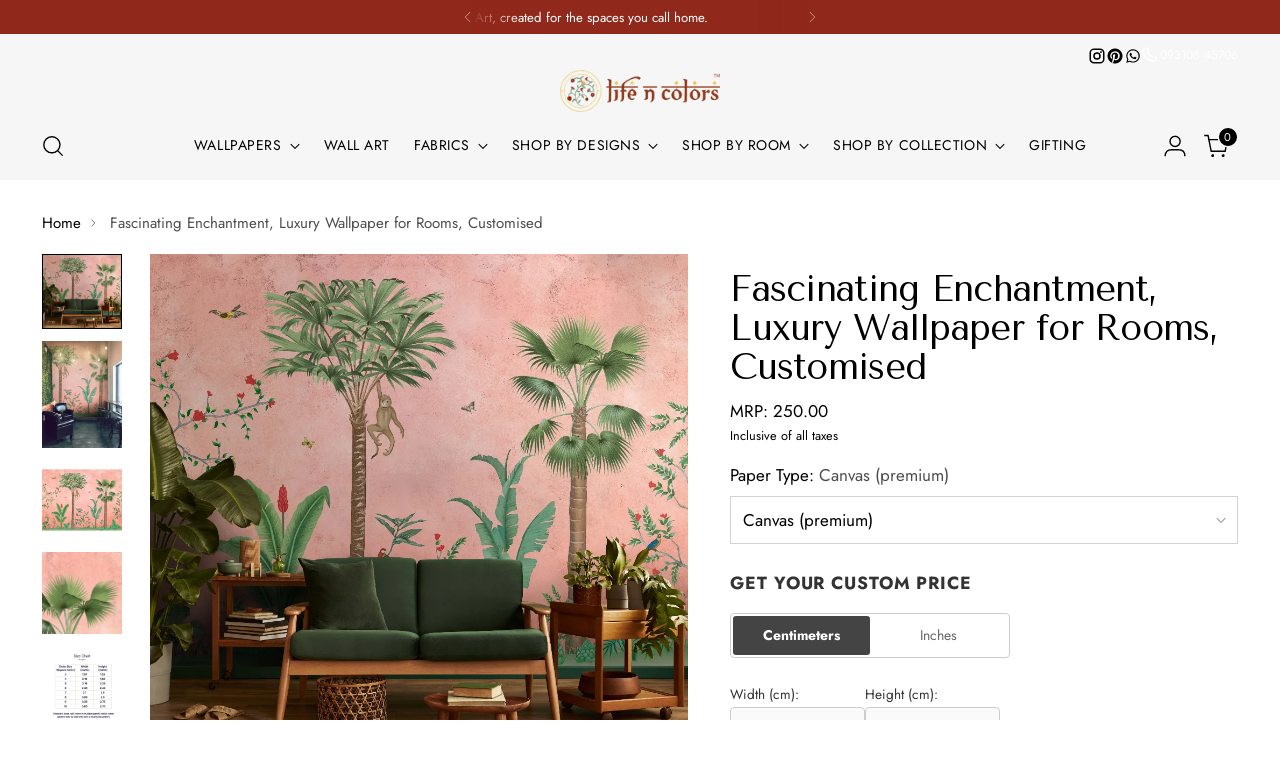

--- FILE ---
content_type: text/html; charset=utf-8
request_url: https://lifencolors.in/products/fascinating-enchantment-luxury-wallpaper-design-for-rooms
body_size: 53075
content:
<!doctype html>

<html class="no-js" lang="en" style="--announcement-height: 1px;">
  <head>

   <script>
(function() {
  function getParam(name) {
    try {
      return new URLSearchParams(window.location.search).get(name);
    } catch { return null; }
  }

  // ✅ IMPROVED: Stores separate First and Last touch values
  function storeParams(key, value) {
    if (!value) return;
    
    // 1. Always overwrite "Last Touch" (This is what GTM needs for current calls)
    localStorage.setItem(key + '_last', value); 
    
    // 2. Only write "First Touch" if it doesn't exist
    if (!localStorage.getItem(key + '_first')) {
      localStorage.setItem(key + '_first', value);
    }
    
    // 3. Keep legacy key (optional backup)
    if (!localStorage.getItem(key)) {
       localStorage.setItem(key, value);
    }
  }

  try {
    // ✅ UPDATED: Helper to set cookies (Critical for Order Attribution)
    function setCookie(name, value, days) {
      var expires = "";
      if (days) {
        var date = new Date();
        date.setTime(date.getTime() + (days*24*60*60*1000));
        expires = "; expires=" + date.toUTCString();
      }
      document.cookie = name + "=" + (value || "") + expires + "; path=/";
    }

    const keys = ['utm_source','utm_medium','utm_campaign','utm_term','utm_content','gclid','fbclid','ttclid','msclkid'];
    
    keys.forEach(k => {
      const val = getParam(k);
      storeParams(k, val); // Keep your existing LocalStorage logic
      
      // ✅ NEW: Also save to Cookie so Cart.liquid can read it
      if (val) {
        setCookie(k, val, 30); // Save for 30 days
      }
    });

    // --- Referrer ---
    if (!localStorage.getItem('first_referrer')) {
      const ref = document.referrer && new URL(document.referrer).hostname !== location.hostname ? document.referrer : 'direct';
      localStorage.setItem('first_referrer', ref);
    }

    // --- Landing Page ---
    if (!localStorage.getItem('first_landing_page')) {
      localStorage.setItem('first_landing_page', location.href);
      localStorage.setItem('utm_timestamp', Date.now().toString());
    }

    // --- GA Client ID ---
    if (!localStorage.getItem('ga_client_id')) {
      const match = document.cookie.match(/_ga=GA\d\.\d\.([^;]+)/);
      if (match) localStorage.setItem('ga_client_id', match[1]);
    }

    // --- Facebook FBC ---
    const fbclid = getParam('fbclid');
    if (fbclid) {
      const val = `fb.1.${Math.floor(Date.now() / 1000)}.${fbclid}`;
      localStorage.setItem('_fbc', val);
      document.cookie = `_fbc=${val}; path=/; max-age=${90*24*60*60}`;
    }
  } catch(e) {
    console.warn('Param capture error:', e);
  }
})();
</script>


    <!-- Google Tag Manager -->
    <script>(function(w,d,s,l,i){w[l]=w[l]||[];w[l].push({'gtm.start':
    new Date().getTime(),event:'gtm.js'});var f=d.getElementsByTagName(s)[0],
    j=d.createElement(s),dl=l!='dataLayer'?'&l='+l:'';j.async=true;j.src=
    'https://www.googletagmanager.com/gtm.js?id='+i+dl;f.parentNode.insertBefore(j,f);
    })(window,document,'script','dataLayer','GTM-5K7H46S');</script>
    <!-- End Google Tag Manager -->
    <meta charset="UTF-8">
    <meta http-equiv="X-UA-Compatible" content="IE=edge,chrome=1">
    <meta name="viewport" content="width=device-width,initial-scale=1">
    




  <meta name="description" content="This mural is inspired by those misty and tropical summers. Breathe new life into your home with this refreshing wallpaper and transport yourself to a tropical paradise.">



    <link rel="canonical" href="https://lifencolors.in/products/fascinating-enchantment-luxury-wallpaper-design-for-rooms">
    <link rel="preconnect" href="https://cdn.shopify.com" crossorigin><link rel="shortcut icon" href="//lifencolors.in/cdn/shop/files/logo-cart.jpg?crop=center&height=32&v=1722844941&width=32" type="image/png"><title>Fascinating Enchantment, Luxury Wallpaper for Rooms | Life n Colors</title>

    





  
  
  
  
  




<meta property="og:url" content="https://lifencolors.in/products/fascinating-enchantment-luxury-wallpaper-design-for-rooms">
<meta property="og:site_name" content="Life n Colors">
<meta property="og:type" content="product">
<meta property="og:title" content="Fascinating Enchantment, Luxury Wallpaper for Rooms, Customised">
<meta property="og:description" content="This mural is inspired by those misty and tropical summers. Breathe new life into your home with this refreshing wallpaper and transport yourself to a tropical paradise.">
<meta property="og:image" content="http://lifencolors.in/cdn/shop/products/2eeb6d_5a2ea7793cb54de28278b5b0ab197778_mv2.jpg?v=1753624108&width=1024">
<meta property="og:image:secure_url" content="https://lifencolors.in/cdn/shop/products/2eeb6d_5a2ea7793cb54de28278b5b0ab197778_mv2.jpg?v=1753624108&width=1024">
<meta property="og:price:amount" content="250.00">
<meta property="og:price:currency" content="INR">

<meta name="twitter:title" content="Fascinating Enchantment, Luxury Wallpaper for Rooms, Customised">
<meta name="twitter:description" content="This mural is inspired by those misty and tropical summers. Breathe new life into your home with this refreshing wallpaper and transport yourself to a tropical paradise.">
<meta name="twitter:card" content="summary_large_image">
<meta name="twitter:image" content="https://lifencolors.in/cdn/shop/products/2eeb6d_5a2ea7793cb54de28278b5b0ab197778_mv2.jpg?v=1753624108&width=1024">
<meta name="twitter:image:width" content="480">
<meta name="twitter:image:height" content="480">


    <script>
  console.log('Stiletto v3.4.0 by Fluorescent');

  document.documentElement.className = document.documentElement.className.replace('no-js', '');
  if (window.matchMedia(`(prefers-reduced-motion: reduce)`) === true || window.matchMedia(`(prefers-reduced-motion: reduce)`).matches === true) {
    document.documentElement.classList.add('prefers-reduced-motion');
  } else {
    document.documentElement.classList.add('do-anim');
  }

  window.theme = {
    version: 'v3.4.0',
    themeName: 'Stiletto',
    moneyFormat: "\u003cspan class=\"mrp-label\"\u003eMRP: \u003c\/span\u003e\u003cspan class=\"money conversion-bear-money\"\u003e{{amount}}\u003c\/span\u003e\u003cbr\u003e\u003cspan class=\"tax-note\"\u003eInclusive of all taxes\u003c\/span\u003e",
    strings: {
      name: "Life n Colors",
      accessibility: {
        play_video: "Play",
        pause_video: "Pause",
        range_lower: "Lower",
        range_upper: "Upper"
      },
      product: {
        no_shipping_rates: "Shipping rate unavailable",
        country_placeholder: "Country\/Region",
        review: "Write a review"
      },
      products: {
        product: {
          unavailable: "Unavailable",
          unitPrice: "Unit price",
          unitPriceSeparator: "per",
          sku: "SKU"
        }
      },
      cart: {
        editCartNote: "Edit order notes",
        addCartNote: "Add order notes",
        quantityError: "You have the maximum number of this product in your cart"
      },
      pagination: {
        viewing: "You’re viewing {{ of }} of {{ total }}",
        products: "products",
        results: "results"
      }
    },
    routes: {
      root: "/",
      cart: {
        base: "/cart",
        add: "/cart/add",
        change: "/cart/change",
        update: "/cart/update",
        clear: "/cart/clear",
        // Manual routes until Shopify adds support
        shipping: "/cart/shipping_rates",
      },
      // Manual routes until Shopify adds support
      products: "/products",
      productRecommendations: "/recommendations/products",
      predictive_search_url: '/search/suggest',
    },
    icons: {
      chevron: "\u003cspan class=\"icon icon-new icon-chevron \"\u003e\n  \u003csvg viewBox=\"0 0 24 24\" fill=\"none\" xmlns=\"http:\/\/www.w3.org\/2000\/svg\"\u003e\u003cpath d=\"M1.875 7.438 12 17.563 22.125 7.438\" stroke=\"currentColor\" stroke-width=\"2\"\/\u003e\u003c\/svg\u003e\n\u003c\/span\u003e\n",
      close: "\u003cspan class=\"icon icon-new icon-close \"\u003e\n  \u003csvg viewBox=\"0 0 24 24\" fill=\"none\" xmlns=\"http:\/\/www.w3.org\/2000\/svg\"\u003e\u003cpath d=\"M2.66 1.34 2 .68.68 2l.66.66 1.32-1.32zm18.68 21.32.66.66L23.32 22l-.66-.66-1.32 1.32zm1.32-20 .66-.66L22 .68l-.66.66 1.32 1.32zM1.34 21.34.68 22 2 23.32l.66-.66-1.32-1.32zm0-18.68 10 10 1.32-1.32-10-10-1.32 1.32zm11.32 10 10-10-1.32-1.32-10 10 1.32 1.32zm-1.32-1.32-10 10 1.32 1.32 10-10-1.32-1.32zm0 1.32 10 10 1.32-1.32-10-10-1.32 1.32z\" fill=\"currentColor\"\/\u003e\u003c\/svg\u003e\n\u003c\/span\u003e\n",
      zoom: "\u003cspan class=\"icon icon-new icon-zoom \"\u003e\n  \u003csvg viewBox=\"0 0 24 24\" fill=\"none\" xmlns=\"http:\/\/www.w3.org\/2000\/svg\"\u003e\u003cpath d=\"M10.3,19.71c5.21,0,9.44-4.23,9.44-9.44S15.51,.83,10.3,.83,.86,5.05,.86,10.27s4.23,9.44,9.44,9.44Z\" fill=\"none\" stroke=\"currentColor\" stroke-linecap=\"round\" stroke-miterlimit=\"10\" stroke-width=\"1.63\"\/\u003e\n          \u003cpath d=\"M5.05,10.27H15.54\" fill=\"none\" stroke=\"currentColor\" stroke-miterlimit=\"10\" stroke-width=\"1.63\"\/\u003e\n          \u003cpath class=\"cross-up\" d=\"M10.3,5.02V15.51\" fill=\"none\" stroke=\"currentColor\" stroke-miterlimit=\"10\" stroke-width=\"1.63\"\/\u003e\n          \u003cpath d=\"M16.92,16.9l6.49,6.49\" fill=\"none\" stroke=\"currentColor\" stroke-miterlimit=\"10\" stroke-width=\"1.63\"\/\u003e\u003c\/svg\u003e\n\u003c\/span\u003e\n"
    },
    coreData: {
      n: "Stiletto",
      v: "v3.4.0",
    }
  }

  window.theme.searchableFields = "body,product_type,tag,title,vendor";

  
</script>

    <style>
  @font-face {
  font-family: Amiri;
  font-weight: 400;
  font-style: normal;
  font-display: swap;
  src: url("//lifencolors.in/cdn/fonts/amiri/amiri_n4.fee8c3379b68ea3b9c7241a63b8a252071faad52.woff2") format("woff2"),
       url("//lifencolors.in/cdn/fonts/amiri/amiri_n4.94cde4e18ec8ae53bf8f7240b84e1f76ce23772d.woff") format("woff");
}

  @font-face {
  font-family: "Tenor Sans";
  font-weight: 400;
  font-style: normal;
  font-display: swap;
  src: url("//lifencolors.in/cdn/fonts/tenor_sans/tenorsans_n4.966071a72c28462a9256039d3e3dc5b0cf314f65.woff2") format("woff2"),
       url("//lifencolors.in/cdn/fonts/tenor_sans/tenorsans_n4.2282841d948f9649ba5c3cad6ea46df268141820.woff") format("woff");
}

  
  @font-face {
  font-family: Jost;
  font-weight: 400;
  font-style: normal;
  font-display: swap;
  src: url("//lifencolors.in/cdn/fonts/jost/jost_n4.d47a1b6347ce4a4c9f437608011273009d91f2b7.woff2") format("woff2"),
       url("//lifencolors.in/cdn/fonts/jost/jost_n4.791c46290e672b3f85c3d1c651ef2efa3819eadd.woff") format("woff");
}

  @font-face {
  font-family: Jost;
  font-weight: 700;
  font-style: normal;
  font-display: swap;
  src: url("//lifencolors.in/cdn/fonts/jost/jost_n7.921dc18c13fa0b0c94c5e2517ffe06139c3615a3.woff2") format("woff2"),
       url("//lifencolors.in/cdn/fonts/jost/jost_n7.cbfc16c98c1e195f46c536e775e4e959c5f2f22b.woff") format("woff");
}

  @font-face {
  font-family: Jost;
  font-weight: 400;
  font-style: italic;
  font-display: swap;
  src: url("//lifencolors.in/cdn/fonts/jost/jost_i4.b690098389649750ada222b9763d55796c5283a5.woff2") format("woff2"),
       url("//lifencolors.in/cdn/fonts/jost/jost_i4.fd766415a47e50b9e391ae7ec04e2ae25e7e28b0.woff") format("woff");
}

  @font-face {
  font-family: Jost;
  font-weight: 700;
  font-style: italic;
  font-display: swap;
  src: url("//lifencolors.in/cdn/fonts/jost/jost_i7.d8201b854e41e19d7ed9b1a31fe4fe71deea6d3f.woff2") format("woff2"),
       url("//lifencolors.in/cdn/fonts/jost/jost_i7.eae515c34e26b6c853efddc3fc0c552e0de63757.woff") format("woff");
}


  :root {
    --color-text: #000000;
    --color-text-8-percent: rgba(0, 0, 0, 0.08);  
    --color-text-alpha: rgba(0, 0, 0, 0.35);
    --color-text-meta: rgba(0, 0, 0, 0.6);
    --color-text-link: #000000;
    --color-text-error: #D02F2E;
    --color-text-success: #478947;

    --color-background: #ffffff;
    --color-background-semi-transparent-80: rgba(255, 255, 255, 0.8);
    --color-background-semi-transparent-90: rgba(255, 255, 255, 0.9);

    --color-background-transparent: rgba(255, 255, 255, 0);
    --color-border: #d3d3d3;
    --color-border-meta: rgba(211, 211, 211, 0.6);
    --color-overlay: rgba(0, 0, 0, 0.7);

    --color-background-meta: #f5f5f5;
    --color-background-meta-alpha: rgba(245, 245, 245, 0.6);
    --color-background-darker-meta: #e8e8e8;
    --color-background-darker-meta-alpha: rgba(232, 232, 232, 0.6);
    --color-background-placeholder: #e8e8e8;
    --color-background-placeholder-lighter: #f0f0f0;
    --color-foreground-placeholder: rgba(0, 0, 0, 0.4);

    --color-border-input: #d3d3d3;
    --color-border-input-alpha: rgba(211, 211, 211, 0.25);
    --color-text-input: #000000;
    --color-text-input-alpha: rgba(0, 0, 0, 0.04);

    --color-text-button: #ffffff;

    --color-background-button: #90281b;
    --color-background-button-alpha: rgba(144, 40, 27, 0.6);
    --color-background-outline-button-alpha: rgba(144, 40, 27, 0.1);
    --color-background-button-hover: #3a100b;

    --color-icon: rgba(0, 0, 0, 0.4);
    --color-icon-darker: rgba(0, 0, 0, 0.6);

    --color-text-sale-badge: #90281b;
    --color-background-sold-badge: #414141;
    --color-text-sold-badge: #ffffff;

    --color-text-header: #000000;
    --color-text-header-half-transparent: rgba(0, 0, 0, 0.5);

    --color-background-header: #f6f6f6;
    --color-background-header-transparent: rgba(246, 246, 246, 0);
    --color-icon-header: #000000;
    --color-shadow-header: rgba(0, 0, 0, 0.15);

    --color-background-footer: #90281b;
    --color-text-footer: #ffffff;
    --color-text-footer-subdued: rgba(255, 255, 255, 0.7);

    --color-products-sale-price: #d21404;
    --color-products-rating-star: #eab153;

    --color-products-stock-good: #3c9342;
    --color-products-stock-medium: #e69b1d;
    --color-products-stock-bad: #aaaaaa;
    --color-products-stock-bad: #aaaaaa;

    --font-logo: Amiri, serif;
    --font-logo-weight: 400;
    --font-logo-style: normal;
    --logo-text-transform: none;
    --logo-letter-spacing: -0.02em;

    --font-heading: "Tenor Sans", sans-serif;
    --font-heading-weight: 400;
    --font-heading-style: normal;
    --font-heading-text-transform: none;
    --font-heading-base-letter-spacing: -0.02em;
    --font-heading-base-size: 48px;

    --font-body: Jost, sans-serif;
    --font-body-weight: 400;
    --font-body-style: normal;
    --font-body-italic: italic;
    --font-body-bold-weight: 700;
    --font-body-base-letter-spacing: 0.0em;
    --font-body-base-size: 17px;

    /* Typography */
    --line-height-heading: 1.1;
    --line-height-subheading: 1.33;
    --line-height-body: 1.5;

    --logo-font-size: 
clamp(1.8375rem, 1.5111878453038674rem + 1.3922651933701657vw, 2.625rem)
;

    --font-size-navigation-base: 14px;
    --font-navigation-base-letter-spacing: 0.04em;
    --font-navigation-base-text-transform: uppercase;

    --font-size-heading-display-1: 
clamp(3.825rem, 3.545303867403315rem + 1.1933701657458562vw, 4.5rem)
;
    --font-size-heading-display-2: 
clamp(3.39915rem, 3.150593370165746rem + 1.0605082872928175vw, 3.999rem)
;
    --font-size-heading-display-3: 
clamp(2.97483rem, 2.757300994475138rem + 0.9281237569060774vw, 3.4998rem)
;
    --font-size-heading-1-base: 
clamp(2.55rem, 2.36353591160221rem + 0.7955801104972376vw, 3.0rem)
;
    --font-size-heading-2-base: 
clamp(2.23125rem, 2.0680939226519337rem + 0.6961325966850829vw, 2.625rem)
;
    --font-size-heading-3-base: 
clamp(1.9125rem, 1.7726519337016575rem + 0.5966850828729281vw, 2.25rem)
;
    --font-size-heading-4-base: 
clamp(1.48665rem, 1.3779414364640885rem + 0.4638232044198895vw, 1.749rem)
;
    --font-size-heading-5-base: 
clamp(1.275rem, 1.181767955801105rem + 0.3977900552486188vw, 1.5rem)
;
    --font-size-heading-6-base: 
clamp(1.0608rem, 0.9832309392265194rem + 0.33096132596685085vw, 1.248rem)
;
    --font-size-body-400: 
clamp(1.68161875rem, 1.6449448895027625rem + 0.15647513812154695vw, 1.770125rem)
;
    --font-size-body-350: 
clamp(1.569578125rem, 1.535347720994475rem + 0.14604972375690609vw, 1.6521875rem)
;
    --font-size-body-300: 
clamp(1.4575375rem, 1.4257505524861878rem + 0.1356243093922652vw, 1.53425rem)
;
    --font-size-body-250: 
clamp(1.345496875rem, 1.3161533839779005rem + 0.1251988950276243vw, 1.4163125rem)
;
    --font-size-body-200: 
clamp(1.23345625rem, 1.2065562154696132rem + 0.11477348066298342vw, 1.298375rem)
;
    --font-size-body-150: 
clamp(1.121415625rem, 1.096959046961326rem + 0.10434806629834253vw, 1.1804375rem)
;
    --font-size-body-100: 
clamp(1.009375rem, 0.9873618784530387rem + 0.09392265193370165vw, 1.0625rem)
;
    --font-size-body-75: 
clamp(0.896325rem, 0.8767773480662984rem + 0.08340331491712707vw, 0.9435rem)
;
    --font-size-body-60: 
clamp(0.829908125rem, 0.8118089364640884rem + 0.07722320441988952vw, 0.8735875rem)
;
    --font-size-body-50: 
clamp(0.784284375rem, 0.7671801795580111rem + 0.0729779005524862vw, 0.8255625rem)
;
    --font-size-body-25: 
clamp(0.72876875rem, 0.7128752762430939rem + 0.0678121546961326vw, 0.767125rem)
;
    --font-size-body-20: 
clamp(0.67224375rem, 0.6575830110497237rem + 0.06255248618784531vw, 0.707625rem)
;

    /* Buttons */
    
      --button-padding-multiplier: 1;
      --font-size-button: var(--font-size-body-50);
      --font-size-button-x-small: var(--font-size-body-25);
    

    --font-button-text-transform: uppercase;
    --button-letter-spacing: 0.05em;
    --line-height-button: 1.45;

    /* Product badges */
    
      --font-size-product-badge: var(--font-size-body-20);
    

    --font-product-badge-text-transform: uppercase;

    /* Product listing titles */
    
      --font-size-listing-title: var(--font-size-body-60);
    

    --font-product-listing-title-text-transform: uppercase;
    --font-product-listing-title-base-letter-spacing: 0.05em;

    /* Shopify pay specific */
    --payment-terms-background-color: #f5f5f5;
  }

  @supports not (font-size: clamp(10px, 3.3vw, 20px)) {
    :root {
      --logo-font-size: 
2.23125rem
;
      --font-size-heading-display-1: 
4.1625rem
;
      --font-size-heading-display-2: 
3.699075rem
;
      --font-size-heading-display-3: 
3.237315rem
;
      --font-size-heading-1-base: 
2.775rem
;
      --font-size-heading-2-base: 
2.428125rem
;
      --font-size-heading-3-base: 
2.08125rem
;
      --font-size-heading-4-base: 
1.617825rem
;
      --font-size-heading-5-base: 
1.3875rem
;
      --font-size-heading-6-base: 
1.1544rem
;
      --font-size-body-400: 
1.725871875rem
;
      --font-size-body-350: 
1.6108828125rem
;
      --font-size-body-300: 
1.49589375rem
;
      --font-size-body-250: 
1.3809046875rem
;
      --font-size-body-200: 
1.265915625rem
;
      --font-size-body-150: 
1.1509265625rem
;
      --font-size-body-100: 
1.0359375rem
;
      --font-size-body-75: 
0.9199125rem
;
      --font-size-body-60: 
0.8517478125rem
;
      --font-size-body-50: 
0.8049234375rem
;
      --font-size-body-25: 
0.747946875rem
;
      --font-size-body-20: 
0.689934375rem
;
    }
  }.product-badge[data-handle="best-sellers"]{
        color: #90281b;
      }
    

.product-badge[data-handle="new"],.product-badge[data-handle="popular"]{
        color: #000000;
      }
    

</style>

<script>
  flu = window.flu || {};
  flu.chunks = {
    photoswipe: "//lifencolors.in/cdn/shop/t/106/assets/photoswipe-chunk.js?v=18659099751219271031768825919",
    swiper: "//lifencolors.in/cdn/shop/t/106/assets/swiper-chunk.js?v=73725226959832986321768825919",
    nouislider: "//lifencolors.in/cdn/shop/t/106/assets/nouislider-chunk.js?v=131351027671466727271768825919",
    polyfillInert: "//lifencolors.in/cdn/shop/t/106/assets/polyfill-inert-chunk.js?v=9775187524458939151768825919",
    polyfillResizeObserver: "//lifencolors.in/cdn/shop/t/106/assets/polyfill-resize-observer-chunk.js?v=49253094118087005231768825919",
  };
</script>





  <script type="module" src="//lifencolors.in/cdn/shop/t/106/assets/theme.min.js?v=157645862419067720751768825919"></script>










<script defer>
  var defineVH = function () {
    document.documentElement.style.setProperty('--vh', window.innerHeight * 0.01 + 'px');
  };
  window.addEventListener('resize', defineVH);
  window.addEventListener('orientationchange', defineVH);
  defineVH();
</script>

<link href="//lifencolors.in/cdn/shop/t/106/assets/theme.css?v=130442915469463078821768825919" rel="stylesheet" type="text/css" media="all" />


  <link href="//lifencolors.in/cdn/shop/t/106/assets/custom.css?v=2381626389861180901768825919" rel="stylesheet" type="text/css" media="all" />

<script>window.performance && window.performance.mark && window.performance.mark('shopify.content_for_header.start');</script><meta name="google-site-verification" content="ZSAveezdvSnJsGKtpazpMGORz8oDnMZWdl3P1z4X4k0">
<meta id="shopify-digital-wallet" name="shopify-digital-wallet" content="/77948879170/digital_wallets/dialog">
<meta id="in-context-paypal-metadata" data-shop-id="77948879170" data-venmo-supported="false" data-environment="production" data-locale="en_US" data-paypal-v4="true" data-currency="INR">
<link rel="alternate" hreflang="x-default" href="https://lifencolors.in/products/fascinating-enchantment-luxury-wallpaper-design-for-rooms">
<link rel="alternate" hreflang="en" href="https://lifencolors.in/products/fascinating-enchantment-luxury-wallpaper-design-for-rooms">
<link rel="alternate" hreflang="fr" href="https://lifencolors.in/fr/products/fascinating-enchantment-luxury-wallpaper-design-for-rooms">
<link rel="alternate" hreflang="de" href="https://lifencolors.in/de/products/fascinating-enchantment-luxury-wallpaper-design-for-rooms">
<link rel="alternate" type="application/json+oembed" href="https://lifencolors.in/products/fascinating-enchantment-luxury-wallpaper-design-for-rooms.oembed">
<script async="async" src="/checkouts/internal/preloads.js?locale=en-IN"></script>
<script id="shopify-features" type="application/json">{"accessToken":"fdef08c9a8a9540cdb61ec2c41eec436","betas":["rich-media-storefront-analytics"],"domain":"lifencolors.in","predictiveSearch":true,"shopId":77948879170,"locale":"en"}</script>
<script>var Shopify = Shopify || {};
Shopify.shop = "lifeandcolors.myshopify.com";
Shopify.locale = "en";
Shopify.currency = {"active":"INR","rate":"1.0"};
Shopify.country = "IN";
Shopify.theme = {"name":"TEST of LIVE-Copy | 19 Jan | DO Not Touch","id":185545982274,"schema_name":"Stiletto","schema_version":"3.4.0","theme_store_id":null,"role":"main"};
Shopify.theme.handle = "null";
Shopify.theme.style = {"id":null,"handle":null};
Shopify.cdnHost = "lifencolors.in/cdn";
Shopify.routes = Shopify.routes || {};
Shopify.routes.root = "/";</script>
<script type="module">!function(o){(o.Shopify=o.Shopify||{}).modules=!0}(window);</script>
<script>!function(o){function n(){var o=[];function n(){o.push(Array.prototype.slice.apply(arguments))}return n.q=o,n}var t=o.Shopify=o.Shopify||{};t.loadFeatures=n(),t.autoloadFeatures=n()}(window);</script>
<script id="shop-js-analytics" type="application/json">{"pageType":"product"}</script>
<script defer="defer" async type="module" src="//lifencolors.in/cdn/shopifycloud/shop-js/modules/v2/client.init-shop-cart-sync_BdyHc3Nr.en.esm.js"></script>
<script defer="defer" async type="module" src="//lifencolors.in/cdn/shopifycloud/shop-js/modules/v2/chunk.common_Daul8nwZ.esm.js"></script>
<script type="module">
  await import("//lifencolors.in/cdn/shopifycloud/shop-js/modules/v2/client.init-shop-cart-sync_BdyHc3Nr.en.esm.js");
await import("//lifencolors.in/cdn/shopifycloud/shop-js/modules/v2/chunk.common_Daul8nwZ.esm.js");

  window.Shopify.SignInWithShop?.initShopCartSync?.({"fedCMEnabled":true,"windoidEnabled":true});

</script>
<script>(function() {
  var isLoaded = false;
  function asyncLoad() {
    if (isLoaded) return;
    isLoaded = true;
    var urls = ["https:\/\/pixel.wetracked.io\/lifeandcolors.myshopify.com\/events.js?shop=lifeandcolors.myshopify.com"];
    for (var i = 0; i < urls.length; i++) {
      var s = document.createElement('script');
      s.type = 'text/javascript';
      s.async = true;
      s.src = urls[i];
      var x = document.getElementsByTagName('script')[0];
      x.parentNode.insertBefore(s, x);
    }
  };
  if(window.attachEvent) {
    window.attachEvent('onload', asyncLoad);
  } else {
    window.addEventListener('load', asyncLoad, false);
  }
})();</script>
<script id="__st">var __st={"a":77948879170,"offset":19800,"reqid":"64c43573-8b3b-4d67-916c-3fad99b331ca-1768984333","pageurl":"lifencolors.in\/products\/fascinating-enchantment-luxury-wallpaper-design-for-rooms","u":"5257b4bae3bc","p":"product","rtyp":"product","rid":8633166528834};</script>
<script>window.ShopifyPaypalV4VisibilityTracking = true;</script>
<script id="captcha-bootstrap">!function(){'use strict';const t='contact',e='account',n='new_comment',o=[[t,t],['blogs',n],['comments',n],[t,'customer']],c=[[e,'customer_login'],[e,'guest_login'],[e,'recover_customer_password'],[e,'create_customer']],r=t=>t.map((([t,e])=>`form[action*='/${t}']:not([data-nocaptcha='true']) input[name='form_type'][value='${e}']`)).join(','),a=t=>()=>t?[...document.querySelectorAll(t)].map((t=>t.form)):[];function s(){const t=[...o],e=r(t);return a(e)}const i='password',u='form_key',d=['recaptcha-v3-token','g-recaptcha-response','h-captcha-response',i],f=()=>{try{return window.sessionStorage}catch{return}},m='__shopify_v',_=t=>t.elements[u];function p(t,e,n=!1){try{const o=window.sessionStorage,c=JSON.parse(o.getItem(e)),{data:r}=function(t){const{data:e,action:n}=t;return t[m]||n?{data:e,action:n}:{data:t,action:n}}(c);for(const[e,n]of Object.entries(r))t.elements[e]&&(t.elements[e].value=n);n&&o.removeItem(e)}catch(o){console.error('form repopulation failed',{error:o})}}const l='form_type',E='cptcha';function T(t){t.dataset[E]=!0}const w=window,h=w.document,L='Shopify',v='ce_forms',y='captcha';let A=!1;((t,e)=>{const n=(g='f06e6c50-85a8-45c8-87d0-21a2b65856fe',I='https://cdn.shopify.com/shopifycloud/storefront-forms-hcaptcha/ce_storefront_forms_captcha_hcaptcha.v1.5.2.iife.js',D={infoText:'Protected by hCaptcha',privacyText:'Privacy',termsText:'Terms'},(t,e,n)=>{const o=w[L][v],c=o.bindForm;if(c)return c(t,g,e,D).then(n);var r;o.q.push([[t,g,e,D],n]),r=I,A||(h.body.append(Object.assign(h.createElement('script'),{id:'captcha-provider',async:!0,src:r})),A=!0)});var g,I,D;w[L]=w[L]||{},w[L][v]=w[L][v]||{},w[L][v].q=[],w[L][y]=w[L][y]||{},w[L][y].protect=function(t,e){n(t,void 0,e),T(t)},Object.freeze(w[L][y]),function(t,e,n,w,h,L){const[v,y,A,g]=function(t,e,n){const i=e?o:[],u=t?c:[],d=[...i,...u],f=r(d),m=r(i),_=r(d.filter((([t,e])=>n.includes(e))));return[a(f),a(m),a(_),s()]}(w,h,L),I=t=>{const e=t.target;return e instanceof HTMLFormElement?e:e&&e.form},D=t=>v().includes(t);t.addEventListener('submit',(t=>{const e=I(t);if(!e)return;const n=D(e)&&!e.dataset.hcaptchaBound&&!e.dataset.recaptchaBound,o=_(e),c=g().includes(e)&&(!o||!o.value);(n||c)&&t.preventDefault(),c&&!n&&(function(t){try{if(!f())return;!function(t){const e=f();if(!e)return;const n=_(t);if(!n)return;const o=n.value;o&&e.removeItem(o)}(t);const e=Array.from(Array(32),(()=>Math.random().toString(36)[2])).join('');!function(t,e){_(t)||t.append(Object.assign(document.createElement('input'),{type:'hidden',name:u})),t.elements[u].value=e}(t,e),function(t,e){const n=f();if(!n)return;const o=[...t.querySelectorAll(`input[type='${i}']`)].map((({name:t})=>t)),c=[...d,...o],r={};for(const[a,s]of new FormData(t).entries())c.includes(a)||(r[a]=s);n.setItem(e,JSON.stringify({[m]:1,action:t.action,data:r}))}(t,e)}catch(e){console.error('failed to persist form',e)}}(e),e.submit())}));const S=(t,e)=>{t&&!t.dataset[E]&&(n(t,e.some((e=>e===t))),T(t))};for(const o of['focusin','change'])t.addEventListener(o,(t=>{const e=I(t);D(e)&&S(e,y())}));const B=e.get('form_key'),M=e.get(l),P=B&&M;t.addEventListener('DOMContentLoaded',(()=>{const t=y();if(P)for(const e of t)e.elements[l].value===M&&p(e,B);[...new Set([...A(),...v().filter((t=>'true'===t.dataset.shopifyCaptcha))])].forEach((e=>S(e,t)))}))}(h,new URLSearchParams(w.location.search),n,t,e,['guest_login'])})(!0,!0)}();</script>
<script integrity="sha256-4kQ18oKyAcykRKYeNunJcIwy7WH5gtpwJnB7kiuLZ1E=" data-source-attribution="shopify.loadfeatures" defer="defer" src="//lifencolors.in/cdn/shopifycloud/storefront/assets/storefront/load_feature-a0a9edcb.js" crossorigin="anonymous"></script>
<script data-source-attribution="shopify.dynamic_checkout.dynamic.init">var Shopify=Shopify||{};Shopify.PaymentButton=Shopify.PaymentButton||{isStorefrontPortableWallets:!0,init:function(){window.Shopify.PaymentButton.init=function(){};var t=document.createElement("script");t.src="https://lifencolors.in/cdn/shopifycloud/portable-wallets/latest/portable-wallets.en.js",t.type="module",document.head.appendChild(t)}};
</script>
<script data-source-attribution="shopify.dynamic_checkout.buyer_consent">
  function portableWalletsHideBuyerConsent(e){var t=document.getElementById("shopify-buyer-consent"),n=document.getElementById("shopify-subscription-policy-button");t&&n&&(t.classList.add("hidden"),t.setAttribute("aria-hidden","true"),n.removeEventListener("click",e))}function portableWalletsShowBuyerConsent(e){var t=document.getElementById("shopify-buyer-consent"),n=document.getElementById("shopify-subscription-policy-button");t&&n&&(t.classList.remove("hidden"),t.removeAttribute("aria-hidden"),n.addEventListener("click",e))}window.Shopify?.PaymentButton&&(window.Shopify.PaymentButton.hideBuyerConsent=portableWalletsHideBuyerConsent,window.Shopify.PaymentButton.showBuyerConsent=portableWalletsShowBuyerConsent);
</script>
<script>
  function portableWalletsCleanup(e){e&&e.src&&console.error("Failed to load portable wallets script "+e.src);var t=document.querySelectorAll("shopify-accelerated-checkout .shopify-payment-button__skeleton, shopify-accelerated-checkout-cart .wallet-cart-button__skeleton"),e=document.getElementById("shopify-buyer-consent");for(let e=0;e<t.length;e++)t[e].remove();e&&e.remove()}function portableWalletsNotLoadedAsModule(e){e instanceof ErrorEvent&&"string"==typeof e.message&&e.message.includes("import.meta")&&"string"==typeof e.filename&&e.filename.includes("portable-wallets")&&(window.removeEventListener("error",portableWalletsNotLoadedAsModule),window.Shopify.PaymentButton.failedToLoad=e,"loading"===document.readyState?document.addEventListener("DOMContentLoaded",window.Shopify.PaymentButton.init):window.Shopify.PaymentButton.init())}window.addEventListener("error",portableWalletsNotLoadedAsModule);
</script>

<script type="module" src="https://lifencolors.in/cdn/shopifycloud/portable-wallets/latest/portable-wallets.en.js" onError="portableWalletsCleanup(this)" crossorigin="anonymous"></script>
<script nomodule>
  document.addEventListener("DOMContentLoaded", portableWalletsCleanup);
</script>

<link id="shopify-accelerated-checkout-styles" rel="stylesheet" media="screen" href="https://lifencolors.in/cdn/shopifycloud/portable-wallets/latest/accelerated-checkout-backwards-compat.css" crossorigin="anonymous">
<style id="shopify-accelerated-checkout-cart">
        #shopify-buyer-consent {
  margin-top: 1em;
  display: inline-block;
  width: 100%;
}

#shopify-buyer-consent.hidden {
  display: none;
}

#shopify-subscription-policy-button {
  background: none;
  border: none;
  padding: 0;
  text-decoration: underline;
  font-size: inherit;
  cursor: pointer;
}

#shopify-subscription-policy-button::before {
  box-shadow: none;
}

      </style>

<script>window.performance && window.performance.mark && window.performance.mark('shopify.content_for_header.end');</script>
    <script>
  if (typeof jQuery === 'undefined') {
    var script = document.createElement('script');
    script.src = 'https://code.jquery.com/jquery-3.7.1.min.js';
    script.type = 'text/javascript';
    script.integrity = 'sha256-/JqT3SQfawRcv/BIHPThkBvs0OEvtFFmqPF/lYI/Cxo=';
    script.crossOrigin = 'anonymous';
    script.defer = true; 
    script.onload = function() {
      console.log('jQuery 3.7.1 loaded');
    };
    document.head.appendChild(script);
  } else {
    console.log('jQuery already loaded');
  }
</script>


    <script>(function(w,d,t,r,u){var f,n,i;w[u]=w[u]||[],f=function(){var o={ti:"97176776", enableAutoSpaTracking: true};o.q=w[u],w[u]=new UET(o),w[u].push("pageLoad")},n=d.createElement(t),n.src=r,n.async=1,n.onload=n.onreadystatechange=function(){var s=this.readyState;s&&s!=="loaded"&&s!=="complete"||(f(),n.onload=n.onreadystatechange=null)},i=d.getElementsByTagName(t)[0],i.parentNode.insertBefore(n,i)})(window,document,"script","//bat.bing.com/bat.js","uetq");</script>
    <script>
   // Add this script right after your base UET tag code
   window.uetq = window.uetq || [];
   window.uetq.push('set', { 'pid': { 
      'em': 'contoso@example.com', // Replace with the variable that holds the user's email address. 
      'ph': '+14250000000', // Replace with the variable that holds the user's phone number. 
   } });
</script>
   <script>window.uetq = window.uetq || [];window.uetq.push('event', 'PRODUCT_PURCHASE', {"ecomm_prodid":"REPLACE_WITH_PRODUCT_ID","ecomm_pagetype":"PURCHASE","revenue_value":Replace_with_Variable_Revenue_Function(),"currency":"INR"});</script>
  <link href="https://monorail-edge.shopifysvc.com" rel="dns-prefetch">
<script>(function(){if ("sendBeacon" in navigator && "performance" in window) {try {var session_token_from_headers = performance.getEntriesByType('navigation')[0].serverTiming.find(x => x.name == '_s').description;} catch {var session_token_from_headers = undefined;}var session_cookie_matches = document.cookie.match(/_shopify_s=([^;]*)/);var session_token_from_cookie = session_cookie_matches && session_cookie_matches.length === 2 ? session_cookie_matches[1] : "";var session_token = session_token_from_headers || session_token_from_cookie || "";function handle_abandonment_event(e) {var entries = performance.getEntries().filter(function(entry) {return /monorail-edge.shopifysvc.com/.test(entry.name);});if (!window.abandonment_tracked && entries.length === 0) {window.abandonment_tracked = true;var currentMs = Date.now();var navigation_start = performance.timing.navigationStart;var payload = {shop_id: 77948879170,url: window.location.href,navigation_start,duration: currentMs - navigation_start,session_token,page_type: "product"};window.navigator.sendBeacon("https://monorail-edge.shopifysvc.com/v1/produce", JSON.stringify({schema_id: "online_store_buyer_site_abandonment/1.1",payload: payload,metadata: {event_created_at_ms: currentMs,event_sent_at_ms: currentMs}}));}}window.addEventListener('pagehide', handle_abandonment_event);}}());</script>
<script id="web-pixels-manager-setup">(function e(e,d,r,n,o){if(void 0===o&&(o={}),!Boolean(null===(a=null===(i=window.Shopify)||void 0===i?void 0:i.analytics)||void 0===a?void 0:a.replayQueue)){var i,a;window.Shopify=window.Shopify||{};var t=window.Shopify;t.analytics=t.analytics||{};var s=t.analytics;s.replayQueue=[],s.publish=function(e,d,r){return s.replayQueue.push([e,d,r]),!0};try{self.performance.mark("wpm:start")}catch(e){}var l=function(){var e={modern:/Edge?\/(1{2}[4-9]|1[2-9]\d|[2-9]\d{2}|\d{4,})\.\d+(\.\d+|)|Firefox\/(1{2}[4-9]|1[2-9]\d|[2-9]\d{2}|\d{4,})\.\d+(\.\d+|)|Chrom(ium|e)\/(9{2}|\d{3,})\.\d+(\.\d+|)|(Maci|X1{2}).+ Version\/(15\.\d+|(1[6-9]|[2-9]\d|\d{3,})\.\d+)([,.]\d+|)( \(\w+\)|)( Mobile\/\w+|) Safari\/|Chrome.+OPR\/(9{2}|\d{3,})\.\d+\.\d+|(CPU[ +]OS|iPhone[ +]OS|CPU[ +]iPhone|CPU IPhone OS|CPU iPad OS)[ +]+(15[._]\d+|(1[6-9]|[2-9]\d|\d{3,})[._]\d+)([._]\d+|)|Android:?[ /-](13[3-9]|1[4-9]\d|[2-9]\d{2}|\d{4,})(\.\d+|)(\.\d+|)|Android.+Firefox\/(13[5-9]|1[4-9]\d|[2-9]\d{2}|\d{4,})\.\d+(\.\d+|)|Android.+Chrom(ium|e)\/(13[3-9]|1[4-9]\d|[2-9]\d{2}|\d{4,})\.\d+(\.\d+|)|SamsungBrowser\/([2-9]\d|\d{3,})\.\d+/,legacy:/Edge?\/(1[6-9]|[2-9]\d|\d{3,})\.\d+(\.\d+|)|Firefox\/(5[4-9]|[6-9]\d|\d{3,})\.\d+(\.\d+|)|Chrom(ium|e)\/(5[1-9]|[6-9]\d|\d{3,})\.\d+(\.\d+|)([\d.]+$|.*Safari\/(?![\d.]+ Edge\/[\d.]+$))|(Maci|X1{2}).+ Version\/(10\.\d+|(1[1-9]|[2-9]\d|\d{3,})\.\d+)([,.]\d+|)( \(\w+\)|)( Mobile\/\w+|) Safari\/|Chrome.+OPR\/(3[89]|[4-9]\d|\d{3,})\.\d+\.\d+|(CPU[ +]OS|iPhone[ +]OS|CPU[ +]iPhone|CPU IPhone OS|CPU iPad OS)[ +]+(10[._]\d+|(1[1-9]|[2-9]\d|\d{3,})[._]\d+)([._]\d+|)|Android:?[ /-](13[3-9]|1[4-9]\d|[2-9]\d{2}|\d{4,})(\.\d+|)(\.\d+|)|Mobile Safari.+OPR\/([89]\d|\d{3,})\.\d+\.\d+|Android.+Firefox\/(13[5-9]|1[4-9]\d|[2-9]\d{2}|\d{4,})\.\d+(\.\d+|)|Android.+Chrom(ium|e)\/(13[3-9]|1[4-9]\d|[2-9]\d{2}|\d{4,})\.\d+(\.\d+|)|Android.+(UC? ?Browser|UCWEB|U3)[ /]?(15\.([5-9]|\d{2,})|(1[6-9]|[2-9]\d|\d{3,})\.\d+)\.\d+|SamsungBrowser\/(5\.\d+|([6-9]|\d{2,})\.\d+)|Android.+MQ{2}Browser\/(14(\.(9|\d{2,})|)|(1[5-9]|[2-9]\d|\d{3,})(\.\d+|))(\.\d+|)|K[Aa][Ii]OS\/(3\.\d+|([4-9]|\d{2,})\.\d+)(\.\d+|)/},d=e.modern,r=e.legacy,n=navigator.userAgent;return n.match(d)?"modern":n.match(r)?"legacy":"unknown"}(),u="modern"===l?"modern":"legacy",c=(null!=n?n:{modern:"",legacy:""})[u],f=function(e){return[e.baseUrl,"/wpm","/b",e.hashVersion,"modern"===e.buildTarget?"m":"l",".js"].join("")}({baseUrl:d,hashVersion:r,buildTarget:u}),m=function(e){var d=e.version,r=e.bundleTarget,n=e.surface,o=e.pageUrl,i=e.monorailEndpoint;return{emit:function(e){var a=e.status,t=e.errorMsg,s=(new Date).getTime(),l=JSON.stringify({metadata:{event_sent_at_ms:s},events:[{schema_id:"web_pixels_manager_load/3.1",payload:{version:d,bundle_target:r,page_url:o,status:a,surface:n,error_msg:t},metadata:{event_created_at_ms:s}}]});if(!i)return console&&console.warn&&console.warn("[Web Pixels Manager] No Monorail endpoint provided, skipping logging."),!1;try{return self.navigator.sendBeacon.bind(self.navigator)(i,l)}catch(e){}var u=new XMLHttpRequest;try{return u.open("POST",i,!0),u.setRequestHeader("Content-Type","text/plain"),u.send(l),!0}catch(e){return console&&console.warn&&console.warn("[Web Pixels Manager] Got an unhandled error while logging to Monorail."),!1}}}}({version:r,bundleTarget:l,surface:e.surface,pageUrl:self.location.href,monorailEndpoint:e.monorailEndpoint});try{o.browserTarget=l,function(e){var d=e.src,r=e.async,n=void 0===r||r,o=e.onload,i=e.onerror,a=e.sri,t=e.scriptDataAttributes,s=void 0===t?{}:t,l=document.createElement("script"),u=document.querySelector("head"),c=document.querySelector("body");if(l.async=n,l.src=d,a&&(l.integrity=a,l.crossOrigin="anonymous"),s)for(var f in s)if(Object.prototype.hasOwnProperty.call(s,f))try{l.dataset[f]=s[f]}catch(e){}if(o&&l.addEventListener("load",o),i&&l.addEventListener("error",i),u)u.appendChild(l);else{if(!c)throw new Error("Did not find a head or body element to append the script");c.appendChild(l)}}({src:f,async:!0,onload:function(){if(!function(){var e,d;return Boolean(null===(d=null===(e=window.Shopify)||void 0===e?void 0:e.analytics)||void 0===d?void 0:d.initialized)}()){var d=window.webPixelsManager.init(e)||void 0;if(d){var r=window.Shopify.analytics;r.replayQueue.forEach((function(e){var r=e[0],n=e[1],o=e[2];d.publishCustomEvent(r,n,o)})),r.replayQueue=[],r.publish=d.publishCustomEvent,r.visitor=d.visitor,r.initialized=!0}}},onerror:function(){return m.emit({status:"failed",errorMsg:"".concat(f," has failed to load")})},sri:function(e){var d=/^sha384-[A-Za-z0-9+/=]+$/;return"string"==typeof e&&d.test(e)}(c)?c:"",scriptDataAttributes:o}),m.emit({status:"loading"})}catch(e){m.emit({status:"failed",errorMsg:(null==e?void 0:e.message)||"Unknown error"})}}})({shopId: 77948879170,storefrontBaseUrl: "https://lifencolors.in",extensionsBaseUrl: "https://extensions.shopifycdn.com/cdn/shopifycloud/web-pixels-manager",monorailEndpoint: "https://monorail-edge.shopifysvc.com/unstable/produce_batch",surface: "storefront-renderer",enabledBetaFlags: ["2dca8a86"],webPixelsConfigList: [{"id":"884605250","configuration":"{\"config\":\"{\\\"google_tag_ids\\\":[\\\"G-GQTJ8DWX5B\\\",\\\"GT-NM844R6L\\\"],\\\"target_country\\\":\\\"IN\\\",\\\"gtag_events\\\":[{\\\"type\\\":\\\"begin_checkout\\\",\\\"action_label\\\":[\\\"G-GQTJ8DWX5B\\\",\\\"AW-955011698\\\/oouQCM_7gOUYEPKksccD\\\",\\\"AW-955011698\\\/dnBeCMqCvLQDEPKksccD\\\",\\\"AW-955011698\\\/GW5CCJ2A77QDEPKksccD\\\"]},{\\\"type\\\":\\\"search\\\",\\\"action_label\\\":[\\\"G-GQTJ8DWX5B\\\",\\\"AW-955011698\\\/nOfxCMn7gOUYEPKksccD\\\"]},{\\\"type\\\":\\\"view_item\\\",\\\"action_label\\\":[\\\"G-GQTJ8DWX5B\\\",\\\"AW-955011698\\\/h_H1CN36gOUYEPKksccD\\\",\\\"MC-W2XQTFY5FK\\\"]},{\\\"type\\\":\\\"purchase\\\",\\\"action_label\\\":[\\\"G-GQTJ8DWX5B\\\",\\\"AW-955011698\\\/KSdqCN_5gOUYEPKksccD\\\",\\\"MC-W2XQTFY5FK\\\",\\\"AW-955011698\\\/jzpwCJuyg-sCEPKksccD\\\"]},{\\\"type\\\":\\\"page_view\\\",\\\"action_label\\\":[\\\"G-GQTJ8DWX5B\\\",\\\"AW-955011698\\\/Ib3WCNr6gOUYEPKksccD\\\",\\\"MC-W2XQTFY5FK\\\"]},{\\\"type\\\":\\\"add_payment_info\\\",\\\"action_label\\\":[\\\"G-GQTJ8DWX5B\\\",\\\"AW-955011698\\\/Gjt6CMr8gOUYEPKksccD\\\"]},{\\\"type\\\":\\\"add_to_cart\\\",\\\"action_label\\\":[\\\"G-GQTJ8DWX5B\\\",\\\"AW-955011698\\\/kbGnCMz7gOUYEPKksccD\\\"]}],\\\"enable_monitoring_mode\\\":false}\"}","eventPayloadVersion":"v1","runtimeContext":"OPEN","scriptVersion":"b2a88bafab3e21179ed38636efcd8a93","type":"APP","apiClientId":1780363,"privacyPurposes":[],"dataSharingAdjustments":{"protectedCustomerApprovalScopes":["read_customer_address","read_customer_email","read_customer_name","read_customer_personal_data","read_customer_phone"]}},{"id":"174883138","eventPayloadVersion":"1","runtimeContext":"LAX","scriptVersion":"1","type":"CUSTOM","privacyPurposes":["ANALYTICS","MARKETING","SALE_OF_DATA"],"name":"Google Events (Wetracked)"},{"id":"shopify-app-pixel","configuration":"{}","eventPayloadVersion":"v1","runtimeContext":"STRICT","scriptVersion":"0450","apiClientId":"shopify-pixel","type":"APP","privacyPurposes":["ANALYTICS","MARKETING"]},{"id":"shopify-custom-pixel","eventPayloadVersion":"v1","runtimeContext":"LAX","scriptVersion":"0450","apiClientId":"shopify-pixel","type":"CUSTOM","privacyPurposes":["ANALYTICS","MARKETING"]}],isMerchantRequest: false,initData: {"shop":{"name":"Life n Colors","paymentSettings":{"currencyCode":"INR"},"myshopifyDomain":"lifeandcolors.myshopify.com","countryCode":"IN","storefrontUrl":"https:\/\/lifencolors.in"},"customer":null,"cart":null,"checkout":null,"productVariants":[{"price":{"amount":250.0,"currencyCode":"INR"},"product":{"title":"Fascinating Enchantment, Luxury Wallpaper for Rooms, Customised","vendor":"Life n Colors","id":"8633166528834","untranslatedTitle":"Fascinating Enchantment, Luxury Wallpaper for Rooms, Customised","url":"\/products\/fascinating-enchantment-luxury-wallpaper-design-for-rooms","type":"Room Wallpaper, Bedroom Wallpaper, Living Room Wallpaper"},"id":"51041348714818","image":{"src":"\/\/lifencolors.in\/cdn\/shop\/products\/2eeb6d_5a2ea7793cb54de28278b5b0ab197778_mv2.jpg?v=1753624108"},"sku":null,"title":"Canvas (premium) \/ Custom","untranslatedTitle":"Canvas (premium) \/ Custom"},{"price":{"amount":350.0,"currencyCode":"INR"},"product":{"title":"Fascinating Enchantment, Luxury Wallpaper for Rooms, Customised","vendor":"Life n Colors","id":"8633166528834","untranslatedTitle":"Fascinating Enchantment, Luxury Wallpaper for Rooms, Customised","url":"\/products\/fascinating-enchantment-luxury-wallpaper-design-for-rooms","type":"Room Wallpaper, Bedroom Wallpaper, Living Room Wallpaper"},"id":"51041349009730","image":{"src":"\/\/lifencolors.in\/cdn\/shop\/products\/2eeb6d_5a2ea7793cb54de28278b5b0ab197778_mv2.jpg?v=1753624108"},"sku":null,"title":"Handmade (luxury) \/ Custom","untranslatedTitle":"Handmade (luxury) \/ Custom"},{"price":{"amount":450.0,"currencyCode":"INR"},"product":{"title":"Fascinating Enchantment, Luxury Wallpaper for Rooms, Customised","vendor":"Life n Colors","id":"8633166528834","untranslatedTitle":"Fascinating Enchantment, Luxury Wallpaper for Rooms, Customised","url":"\/products\/fascinating-enchantment-luxury-wallpaper-design-for-rooms","type":"Room Wallpaper, Bedroom Wallpaper, Living Room Wallpaper"},"id":"51041349304642","image":{"src":"\/\/lifencolors.in\/cdn\/shop\/products\/2eeb6d_5a2ea7793cb54de28278b5b0ab197778_mv2.jpg?v=1753624108"},"sku":null,"title":"Sandstone (super luxury) \/ Custom","untranslatedTitle":"Sandstone (super luxury) \/ Custom"}],"purchasingCompany":null},},"https://lifencolors.in/cdn","fcfee988w5aeb613cpc8e4bc33m6693e112",{"modern":"","legacy":""},{"shopId":"77948879170","storefrontBaseUrl":"https:\/\/lifencolors.in","extensionBaseUrl":"https:\/\/extensions.shopifycdn.com\/cdn\/shopifycloud\/web-pixels-manager","surface":"storefront-renderer","enabledBetaFlags":"[\"2dca8a86\"]","isMerchantRequest":"false","hashVersion":"fcfee988w5aeb613cpc8e4bc33m6693e112","publish":"custom","events":"[[\"page_viewed\",{}],[\"product_viewed\",{\"productVariant\":{\"price\":{\"amount\":250.0,\"currencyCode\":\"INR\"},\"product\":{\"title\":\"Fascinating Enchantment, Luxury Wallpaper for Rooms, Customised\",\"vendor\":\"Life n Colors\",\"id\":\"8633166528834\",\"untranslatedTitle\":\"Fascinating Enchantment, Luxury Wallpaper for Rooms, Customised\",\"url\":\"\/products\/fascinating-enchantment-luxury-wallpaper-design-for-rooms\",\"type\":\"Room Wallpaper, Bedroom Wallpaper, Living Room Wallpaper\"},\"id\":\"51041348714818\",\"image\":{\"src\":\"\/\/lifencolors.in\/cdn\/shop\/products\/2eeb6d_5a2ea7793cb54de28278b5b0ab197778_mv2.jpg?v=1753624108\"},\"sku\":null,\"title\":\"Canvas (premium) \/ Custom\",\"untranslatedTitle\":\"Canvas (premium) \/ Custom\"}}]]"});</script><script>
  window.ShopifyAnalytics = window.ShopifyAnalytics || {};
  window.ShopifyAnalytics.meta = window.ShopifyAnalytics.meta || {};
  window.ShopifyAnalytics.meta.currency = 'INR';
  var meta = {"product":{"id":8633166528834,"gid":"gid:\/\/shopify\/Product\/8633166528834","vendor":"Life n Colors","type":"Room Wallpaper, Bedroom Wallpaper, Living Room Wallpaper","handle":"fascinating-enchantment-luxury-wallpaper-design-for-rooms","variants":[{"id":51041348714818,"price":25000,"name":"Fascinating Enchantment, Luxury Wallpaper for Rooms, Customised - Canvas (premium) \/ Custom","public_title":"Canvas (premium) \/ Custom","sku":null},{"id":51041349009730,"price":35000,"name":"Fascinating Enchantment, Luxury Wallpaper for Rooms, Customised - Handmade (luxury) \/ Custom","public_title":"Handmade (luxury) \/ Custom","sku":null},{"id":51041349304642,"price":45000,"name":"Fascinating Enchantment, Luxury Wallpaper for Rooms, Customised - Sandstone (super luxury) \/ Custom","public_title":"Sandstone (super luxury) \/ Custom","sku":null}],"remote":false},"page":{"pageType":"product","resourceType":"product","resourceId":8633166528834,"requestId":"64c43573-8b3b-4d67-916c-3fad99b331ca-1768984333"}};
  for (var attr in meta) {
    window.ShopifyAnalytics.meta[attr] = meta[attr];
  }
</script>
<script class="analytics">
  (function () {
    var customDocumentWrite = function(content) {
      var jquery = null;

      if (window.jQuery) {
        jquery = window.jQuery;
      } else if (window.Checkout && window.Checkout.$) {
        jquery = window.Checkout.$;
      }

      if (jquery) {
        jquery('body').append(content);
      }
    };

    var hasLoggedConversion = function(token) {
      if (token) {
        return document.cookie.indexOf('loggedConversion=' + token) !== -1;
      }
      return false;
    }

    var setCookieIfConversion = function(token) {
      if (token) {
        var twoMonthsFromNow = new Date(Date.now());
        twoMonthsFromNow.setMonth(twoMonthsFromNow.getMonth() + 2);

        document.cookie = 'loggedConversion=' + token + '; expires=' + twoMonthsFromNow;
      }
    }

    var trekkie = window.ShopifyAnalytics.lib = window.trekkie = window.trekkie || [];
    if (trekkie.integrations) {
      return;
    }
    trekkie.methods = [
      'identify',
      'page',
      'ready',
      'track',
      'trackForm',
      'trackLink'
    ];
    trekkie.factory = function(method) {
      return function() {
        var args = Array.prototype.slice.call(arguments);
        args.unshift(method);
        trekkie.push(args);
        return trekkie;
      };
    };
    for (var i = 0; i < trekkie.methods.length; i++) {
      var key = trekkie.methods[i];
      trekkie[key] = trekkie.factory(key);
    }
    trekkie.load = function(config) {
      trekkie.config = config || {};
      trekkie.config.initialDocumentCookie = document.cookie;
      var first = document.getElementsByTagName('script')[0];
      var script = document.createElement('script');
      script.type = 'text/javascript';
      script.onerror = function(e) {
        var scriptFallback = document.createElement('script');
        scriptFallback.type = 'text/javascript';
        scriptFallback.onerror = function(error) {
                var Monorail = {
      produce: function produce(monorailDomain, schemaId, payload) {
        var currentMs = new Date().getTime();
        var event = {
          schema_id: schemaId,
          payload: payload,
          metadata: {
            event_created_at_ms: currentMs,
            event_sent_at_ms: currentMs
          }
        };
        return Monorail.sendRequest("https://" + monorailDomain + "/v1/produce", JSON.stringify(event));
      },
      sendRequest: function sendRequest(endpointUrl, payload) {
        // Try the sendBeacon API
        if (window && window.navigator && typeof window.navigator.sendBeacon === 'function' && typeof window.Blob === 'function' && !Monorail.isIos12()) {
          var blobData = new window.Blob([payload], {
            type: 'text/plain'
          });

          if (window.navigator.sendBeacon(endpointUrl, blobData)) {
            return true;
          } // sendBeacon was not successful

        } // XHR beacon

        var xhr = new XMLHttpRequest();

        try {
          xhr.open('POST', endpointUrl);
          xhr.setRequestHeader('Content-Type', 'text/plain');
          xhr.send(payload);
        } catch (e) {
          console.log(e);
        }

        return false;
      },
      isIos12: function isIos12() {
        return window.navigator.userAgent.lastIndexOf('iPhone; CPU iPhone OS 12_') !== -1 || window.navigator.userAgent.lastIndexOf('iPad; CPU OS 12_') !== -1;
      }
    };
    Monorail.produce('monorail-edge.shopifysvc.com',
      'trekkie_storefront_load_errors/1.1',
      {shop_id: 77948879170,
      theme_id: 185545982274,
      app_name: "storefront",
      context_url: window.location.href,
      source_url: "//lifencolors.in/cdn/s/trekkie.storefront.cd680fe47e6c39ca5d5df5f0a32d569bc48c0f27.min.js"});

        };
        scriptFallback.async = true;
        scriptFallback.src = '//lifencolors.in/cdn/s/trekkie.storefront.cd680fe47e6c39ca5d5df5f0a32d569bc48c0f27.min.js';
        first.parentNode.insertBefore(scriptFallback, first);
      };
      script.async = true;
      script.src = '//lifencolors.in/cdn/s/trekkie.storefront.cd680fe47e6c39ca5d5df5f0a32d569bc48c0f27.min.js';
      first.parentNode.insertBefore(script, first);
    };
    trekkie.load(
      {"Trekkie":{"appName":"storefront","development":false,"defaultAttributes":{"shopId":77948879170,"isMerchantRequest":null,"themeId":185545982274,"themeCityHash":"6645637594710048982","contentLanguage":"en","currency":"INR","eventMetadataId":"3134a9f5-781d-4e01-979f-90f2c8a574e0"},"isServerSideCookieWritingEnabled":true,"monorailRegion":"shop_domain","enabledBetaFlags":["65f19447"]},"Session Attribution":{},"S2S":{"facebookCapiEnabled":false,"source":"trekkie-storefront-renderer","apiClientId":580111}}
    );

    var loaded = false;
    trekkie.ready(function() {
      if (loaded) return;
      loaded = true;

      window.ShopifyAnalytics.lib = window.trekkie;

      var originalDocumentWrite = document.write;
      document.write = customDocumentWrite;
      try { window.ShopifyAnalytics.merchantGoogleAnalytics.call(this); } catch(error) {};
      document.write = originalDocumentWrite;

      window.ShopifyAnalytics.lib.page(null,{"pageType":"product","resourceType":"product","resourceId":8633166528834,"requestId":"64c43573-8b3b-4d67-916c-3fad99b331ca-1768984333","shopifyEmitted":true});

      var match = window.location.pathname.match(/checkouts\/(.+)\/(thank_you|post_purchase)/)
      var token = match? match[1]: undefined;
      if (!hasLoggedConversion(token)) {
        setCookieIfConversion(token);
        window.ShopifyAnalytics.lib.track("Viewed Product",{"currency":"INR","variantId":51041348714818,"productId":8633166528834,"productGid":"gid:\/\/shopify\/Product\/8633166528834","name":"Fascinating Enchantment, Luxury Wallpaper for Rooms, Customised - Canvas (premium) \/ Custom","price":"250.00","sku":null,"brand":"Life n Colors","variant":"Canvas (premium) \/ Custom","category":"Room Wallpaper, Bedroom Wallpaper, Living Room Wallpaper","nonInteraction":true,"remote":false},undefined,undefined,{"shopifyEmitted":true});
      window.ShopifyAnalytics.lib.track("monorail:\/\/trekkie_storefront_viewed_product\/1.1",{"currency":"INR","variantId":51041348714818,"productId":8633166528834,"productGid":"gid:\/\/shopify\/Product\/8633166528834","name":"Fascinating Enchantment, Luxury Wallpaper for Rooms, Customised - Canvas (premium) \/ Custom","price":"250.00","sku":null,"brand":"Life n Colors","variant":"Canvas (premium) \/ Custom","category":"Room Wallpaper, Bedroom Wallpaper, Living Room Wallpaper","nonInteraction":true,"remote":false,"referer":"https:\/\/lifencolors.in\/products\/fascinating-enchantment-luxury-wallpaper-design-for-rooms"});
      }
    });


        var eventsListenerScript = document.createElement('script');
        eventsListenerScript.async = true;
        eventsListenerScript.src = "//lifencolors.in/cdn/shopifycloud/storefront/assets/shop_events_listener-3da45d37.js";
        document.getElementsByTagName('head')[0].appendChild(eventsListenerScript);

})();</script>
<script
  defer
  src="https://lifencolors.in/cdn/shopifycloud/perf-kit/shopify-perf-kit-3.0.4.min.js"
  data-application="storefront-renderer"
  data-shop-id="77948879170"
  data-render-region="gcp-us-central1"
  data-page-type="product"
  data-theme-instance-id="185545982274"
  data-theme-name="Stiletto"
  data-theme-version="3.4.0"
  data-monorail-region="shop_domain"
  data-resource-timing-sampling-rate="10"
  data-shs="true"
  data-shs-beacon="true"
  data-shs-export-with-fetch="true"
  data-shs-logs-sample-rate="1"
  data-shs-beacon-endpoint="https://lifencolors.in/api/collect"
></script>
</head>
    


  <body class="template-product">
    <!-- Google Tag Manager (noscript) -->
      <noscript><iframe src="https://www.googletagmanager.com/ns.html?id=GTM-5K7H46S"
      height="0" width="0" style="display:none;visibility:hidden"></iframe></noscript>
      <!-- End Google Tag Manager (noscript) -->
    <div class="page">
      
        <div class="active" id="page-transition-overlay"></div>
<script>
  var pageTransitionOverlay = document.getElementById("page-transition-overlay"),
      internalReferrer = document.referrer.includes(document.location.origin),
      winPerf = window.performance,
      navTypeLegacy = winPerf && winPerf.navigation && winPerf.navigation.type,
      navType = winPerf && winPerf.getEntriesByType && winPerf.getEntriesByType("navigation")[0] && winPerf.getEntriesByType("navigation")[0].type;

  if (!internalReferrer || navType !== "navigate" || navTypeLegacy !== 0) {
    
    pageTransitionOverlay.className = "active skip-animation";
    setTimeout(function(){
      pageTransitionOverlay.className = "skip-animation";
      setTimeout(function(){ pageTransitionOverlay.className = ""; }, 1);
    }, 1);
  } else { 
    setTimeout(function(){
      pageTransitionOverlay.className = "";
    }, 500);
  }
</script>

      

      <div class="theme-editor-scroll-offset"></div>

      <div class="header__space" data-header-space></div>

      <!-- BEGIN sections: header-group -->
<div id="shopify-section-sections--26485537669442__announcement-bar" class="shopify-section shopify-section-group-header-group announcement-bar__outer-wrapper"><script>
  
  document.documentElement.setAttribute("data-enable-sticky-announcement-bar", "");
</script><div
    
    class="announcement-bar"
    data-section-id="sections--26485537669442__announcement-bar"
    data-section-type="announcement-bar"
    data-enable-sticky-announcement-bar="never"
    data-item-count="3"
    style="
      --color-background: #90281b;
      --color-gradient-overlay: #90281b;
      --color-gradient-overlay-transparent: rgba(144, 40, 27, 0);
      --color-text: #ffffff;
    "
  >
    <div class="ui-overlap-wrap">
      <div class="ui-overlap">
        <div class="fader left">
          <button class="slider-nav-button slider-nav-button-prev" title="Previous">
            <span class="icon icon-new icon-chevron ">
  <svg viewBox="0 0 24 24" fill="none" xmlns="http://www.w3.org/2000/svg"><path d="M1.875 7.438 12 17.563 22.125 7.438" stroke="currentColor" stroke-width="2"/></svg>
</span>

          </button>
        </div>
        <div class="ui-overlap-item-clones" aria-hidden="true">
          <div
        class="announcement-bar__item ff-body fs-body-50 swiper-slide"
        
        data-slide
        
        data-index="0"
      ><div class="announcement-bar__item-inner"><p>Art, created for the spaces you call home.</p>
</div>
      </div><div
        class="announcement-bar__item ff-body fs-body-50 swiper-slide"
        
          inert
        
        data-slide
        
        data-index="1"
      ><div class="announcement-bar__item-inner"><p>Every home tells a story. Let us craft yours.</p>
</div>
      </div><div
        class="announcement-bar__item ff-body fs-body-50 swiper-slide"
        
          inert
        
        data-slide
        
        data-index="2"
      ><div class="announcement-bar__item-inner"><p><em>Concierge design assistance available</em></p>
</div>
      </div>
        </div>
        <div class="fader right">
          <button class="slider-nav-button slider-nav-button-next" title="Next">
            <span class="icon icon-new icon-chevron ">
  <svg viewBox="0 0 24 24" fill="none" xmlns="http://www.w3.org/2000/svg"><path d="M1.875 7.438 12 17.563 22.125 7.438" stroke="currentColor" stroke-width="2"/></svg>
</span>

          </button>
        </div>
      </div>
    </div>
    <div
      class="swiper"
      data-slider
      data-autoplay-enabled="true"
      data-autoplay-delay="4000"
    >
      <div class="swiper-wrapper">
        <div
        class="announcement-bar__item ff-body fs-body-50 swiper-slide"
        
        data-slide
        
        data-index="0"
      ><div class="announcement-bar__item-inner"><p>Art, created for the spaces you call home.</p>
</div>
      </div><div
        class="announcement-bar__item ff-body fs-body-50 swiper-slide"
        
          inert
        
        data-slide
        
        data-index="1"
      ><div class="announcement-bar__item-inner"><p>Every home tells a story. Let us craft yours.</p>
</div>
      </div><div
        class="announcement-bar__item ff-body fs-body-50 swiper-slide"
        
          inert
        
        data-slide
        
        data-index="2"
      ><div class="announcement-bar__item-inner"><p><em>Concierge design assistance available</em></p>
</div>
      </div>
      </div>
    </div>
  </div>
</div><div id="shopify-section-sections--26485537669442__header" class="shopify-section shopify-section-group-header-group header__outer-wrapper"><script>
  
  
    document.documentElement.classList.add("sticky-header-enabled");
  
  
  
    document.body.classList.add("quick-search-position-left");
  
</script><header
  data-section-id="sections--26485537669442__header"
  data-section-type="header"
  
    data-enable-sticky-header="true"
  
  
  class="
    header
    header--layout-logo-center-nav-below
    header--has-logo
    
    
      header--has-transparent-logo
    
    header--has-accounts
    
    
    header--navigation-is-all-caps
    header--has-social-links
    
  "
  
    data-is-sticky="true"
  
  data-navigation-position="below"
  data-logo-position="center"
  style="
    --logo-width: 160px;
    --mobile-logo-width: 110px;
    --color-cart-count-transparent: #000000;
    --color-text-transparent: #ffffff;
    --divider-width: 0px;
    --color-text-featured-link: #db4827;
  "
>

  <a href="#main" class="header__skip-to-content btn btn--primary btn--small">
    Skip to content
  </a>

  <div class="header__inner">
    <div class="header__row header__row-desktop upper  ">
      <div class="header__row-segment header__row-segment-desktop left">
</div>

      <div class="header__row-segment header__row-segment-desktop header__row-segment-desktop--logo-left right"><div class="header__social-inline">
<div class="header__social-inline">
    <ul class="social-icons social-icons--left" data-count="3"><li>
            <a
              href="https://www.instagram.com/lifencolorsdesigns/"
              title="Life n Colors on Instagram"
              target="_blank"
              rel="noopener"
            >
              <span class="icon icon-new icon-instagram ">
  <svg viewBox="0 0 24 24" fill="none" xmlns="http://www.w3.org/2000/svg"><path d="M7.8,2H16.2C19.4,2 22,4.6 22,7.8V16.2A5.8,5.8 0 0,1 16.2,22H7.8C4.6,22 2,19.4 2,16.2V7.8A5.8,5.8 0 0,1 7.8,2M7.6,4A3.6,3.6 0 0,0 4,7.6V16.4C4,18.39 5.61,20 7.6,20H16.4A3.6,3.6 0 0,0 20,16.4V7.6C20,5.61 18.39,4 16.4,4H7.6M17.25,5.5A1.25,1.25 0 0,1 18.5,6.75A1.25,1.25 0 0,1 17.25,8A1.25,1.25 0 0,1 16,6.75A1.25,1.25 0 0,1 17.25,5.5M12,7A5,5 0 0,1 17,12A5,5 0 0,1 12,17A5,5 0 0,1 7,12A5,5 0 0,1 12,7M12,9A3,3 0 0,0 9,12A3,3 0 0,0 12,15A3,3 0 0,0 15,12A3,3 0 0,0 12,9Z" fill="currentColor" /></svg>
</span>

            </a>
          </li><li>
            <a
              href="https://in.pinterest.com/lifencolorsDesigns/"
              title="Life n Colors on Pinterest"
              target="_blank"
              rel="noopener"
            >
              <span class="icon icon-new icon-pinterest ">
  <svg viewBox="0 0 24 24" fill="none" xmlns="http://www.w3.org/2000/svg"><path d="M12,2C6.477,2,2,6.477,2,12c0,4.237,2.636,7.855,6.356,9.312c-0.087-0.791-0.167-2.005,0.035-2.868 c0.182-0.78,1.172-4.971,1.172-4.971s-0.299-0.599-0.299-1.484c0-1.391,0.806-2.428,1.809-2.428c0.853,0,1.265,0.641,1.265,1.408 c0,0.858-0.546,2.141-0.828,3.329c-0.236,0.996,0.499,1.807,1.481,1.807c1.777,0,3.143-1.874,3.143-4.579 c0-2.394-1.72-4.068-4.177-4.068c-2.845,0-4.515,2.134-4.515,4.34c0,0.859,0.331,1.781,0.744,2.282 c0.082,0.099,0.093,0.186,0.069,0.287c-0.076,0.316-0.244,0.995-0.277,1.134c-0.043,0.183-0.145,0.222-0.334,0.133 c-1.249-0.582-2.03-2.408-2.03-3.874c0-3.154,2.292-6.052,6.608-6.052c3.469,0,6.165,2.472,6.165,5.776 c0,3.447-2.173,6.22-5.189,6.22c-1.013,0-1.966-0.527-2.292-1.148c0,0-0.502,1.909-0.623,2.378 c-0.226,0.868-0.835,1.958-1.243,2.622C9.975,21.843,10.969,22,12,22c5.522,0,10-4.478,10-10S17.523,2,12,2z" fill="currentColor" /></svg>
</span>

            </a>
          </li><li>
            <a
              href="https://wa.me/918700986208"
              title="Life n Colors on WhatsApp"
              target="_blank"
              rel="noopener"
            >
              <span class="icon icon-new icon-whatsapp ">
  <svg viewBox="0 0 24 24" fill="none" xmlns="http://www.w3.org/2000/svg"><path fill="currentColor" fill-rule="evenodd" d="M18.377 5.616A8.924 8.924 0 0 0 12.037 3c-4.94 0-8.96 4-8.962 8.919 0 1.572.412 3.106 1.197 4.459L3 21l4.751-1.24a8.985 8.985 0 0 0 4.283 1.085h.004c4.94 0 8.96-4.001 8.962-8.919 0-2.383-.93-4.624-2.623-6.31Zm-6.34 13.723h-.002a7.467 7.467 0 0 1-3.792-1.033l-.272-.161-2.82.736.753-2.736-.177-.28a7.368 7.368 0 0 1-1.139-3.946c.002-4.087 3.344-7.413 7.453-7.413 1.99.001 3.86.773 5.266 2.175a7.35 7.35 0 0 1 2.18 5.244c-.002 4.088-3.343 7.413-7.45 7.413Zm4.087-5.552c-.224-.112-1.325-.65-1.53-.725-.206-.074-.355-.112-.504.112-.15.223-.579.725-.71.873-.13.15-.26.167-.485.056-.223-.112-.945-.347-1.8-1.106-.666-.591-1.116-1.32-1.246-1.544-.13-.223-.014-.344.098-.455.1-.1.224-.26.336-.39.112-.13.149-.223.224-.372.074-.149.037-.279-.019-.39-.056-.112-.503-1.209-.69-1.655-.182-.434-.367-.375-.504-.383a9.085 9.085 0 0 0-.43-.007.824.824 0 0 0-.597.279c-.205.223-.784.762-.784 1.859 0 1.096.803 2.156.915 2.305.112.15 1.58 2.4 3.825 3.366.535.23.952.367 1.277.47.537.169 1.025.145 1.41.088.43-.064 1.325-.54 1.512-1.06.186-.52.186-.967.13-1.06-.055-.093-.205-.149-.429-.26v-.001Z" clip-rule="evenodd"/></svg>
</span>

            </a>
          </li></ul>

    <a href="tel:09310845706" class="header__phone-inline">
      <svg xmlns="http://www.w3.org/2000/svg" class="icon icon-phone" fill="none" viewBox="0 0 24 24" stroke="currentColor" width="18" height="18">
        <path stroke-linecap="round" stroke-linejoin="round" stroke-width="2" d="M3 5a2 2 0 012-2h2a2 2 0 012 2v1a2 2 0 01-.59 1.41l-.88.88a16.04 16.04 0 006.59 6.59l.88-.88A2 2 0 0116 14h1a2 2 0 012 2v2a2 2 0 01-2 2h-1c-8.28 0-15-6.72-15-15V5z"/>
      </svg>
      093108 45706
    </a>
  </div><style>

.header__social-inline {
  display: flex;
  align-items: start !important; /* fixed typo here */
}

/* Phone link base styles */
.header__phone-inline {
  display: inline-flex;
  align-items: center;
  gap: 6px;
  color: #ffffff; /* default color */
  font-size: 14px;
  font-weight: 400;
  text-decoration: none;
  transition: color 0.3s ease;
}

/* Phone icon styling */
.header__phone-inline svg {
  stroke: #ffffff;
  width: 18px;
  height: 18px;
  transition: stroke 0.3s ease;
}

/* When user hovers over the entire header */
header:hover .header__phone-inline {
  color: #000000;
}

header:hover .header__phone-inline svg {
  stroke: #000000;
}

.header__row .header__row-segment.right .social-icons {
    padding: 0px !important; 
}
  
</style>

    </div>
        
      </div>
    </div><div class="header__row header__row-desktop logo-only">
        <span class="header__logo">
    <a
      class="header__logo-link"
      href="/"
      
        aria-label="Life n Colors"
      
    ><div
    class="
      image
      regular-logo
      
      
      animation--lazy-load
    "
    style=""
  >
    



































    

<img
  alt="Life n Colors logo" 
  class="image__img" 
  fetchpriority="high"
  width="4388" 
  height="1140" 
  src="//lifencolors.in/cdn/shop/files/lifencolors_logo.webp?v=1752672713&width=320" 
  
  srcset="//lifencolors.in/cdn/shop/files/lifencolors_logo.webp?v=1752672713&width=100 100w, //lifencolors.in/cdn/shop/files/lifencolors_logo.webp?v=1752672713&width=150 150w, //lifencolors.in/cdn/shop/files/lifencolors_logo.webp?v=1752672713&width=200 200w, //lifencolors.in/cdn/shop/files/lifencolors_logo.webp?v=1752672713&width=240 240w, //lifencolors.in/cdn/shop/files/lifencolors_logo.webp?v=1752672713&width=280 280w, //lifencolors.in/cdn/shop/files/lifencolors_logo.webp?v=1752672713&width=300 300w, //lifencolors.in/cdn/shop/files/lifencolors_logo.webp?v=1752672713&width=360 360w, //lifencolors.in/cdn/shop/files/lifencolors_logo.webp?v=1752672713&width=400 400w, //lifencolors.in/cdn/shop/files/lifencolors_logo.webp?v=1752672713&width=450 450w, //lifencolors.in/cdn/shop/files/lifencolors_logo.webp?v=1752672713&width=500 500w, //lifencolors.in/cdn/shop/files/lifencolors_logo.webp?v=1752672713&width=550 550w, //lifencolors.in/cdn/shop/files/lifencolors_logo.webp?v=1752672713&width=600 600w, //lifencolors.in/cdn/shop/files/lifencolors_logo.webp?v=1752672713&width=650 650w, //lifencolors.in/cdn/shop/files/lifencolors_logo.webp?v=1752672713&width=700 700w, //lifencolors.in/cdn/shop/files/lifencolors_logo.webp?v=1752672713&width=750 750w, //lifencolors.in/cdn/shop/files/lifencolors_logo.webp?v=1752672713&width=800 800w, //lifencolors.in/cdn/shop/files/lifencolors_logo.webp?v=1752672713&width=850 850w, //lifencolors.in/cdn/shop/files/lifencolors_logo.webp?v=1752672713&width=900 900w, //lifencolors.in/cdn/shop/files/lifencolors_logo.webp?v=1752672713&width=950 950w, //lifencolors.in/cdn/shop/files/lifencolors_logo.webp?v=1752672713&width=1000 1000w, //lifencolors.in/cdn/shop/files/lifencolors_logo.webp?v=1752672713&width=1100 1100w, //lifencolors.in/cdn/shop/files/lifencolors_logo.webp?v=1752672713&width=1200 1200w, //lifencolors.in/cdn/shop/files/lifencolors_logo.webp?v=1752672713&width=1300 1300w, //lifencolors.in/cdn/shop/files/lifencolors_logo.webp?v=1752672713&width=1400 1400w, //lifencolors.in/cdn/shop/files/lifencolors_logo.webp?v=1752672713&width=1500 1500w, //lifencolors.in/cdn/shop/files/lifencolors_logo.webp?v=1752672713&width=1600 1600w, //lifencolors.in/cdn/shop/files/lifencolors_logo.webp?v=1752672713&width=1800 1800w, //lifencolors.in/cdn/shop/files/lifencolors_logo.webp?v=1752672713&width=2000 2000w, //lifencolors.in/cdn/shop/files/lifencolors_logo.webp?v=1752672713&width=2200 2200w, //lifencolors.in/cdn/shop/files/lifencolors_logo.webp?v=1752672713&width=2400 2400w, //lifencolors.in/cdn/shop/files/lifencolors_logo.webp?v=1752672713&width=2600 2600w, //lifencolors.in/cdn/shop/files/lifencolors_logo.webp?v=1752672713&width=2800 2800w, //lifencolors.in/cdn/shop/files/lifencolors_logo.webp?v=1752672713&width=3000 3000w, //lifencolors.in/cdn/shop/files/lifencolors_logo.webp?v=1752672713&width=3500 3500w, //lifencolors.in/cdn/shop/files/lifencolors_logo.webp?v=1752672713&width=4000 4000w" 
  sizes="(max-width: 960px) 110px, 160px"
  onload="javascript: this.closest('.image').classList.add('loaded')"
/>
  </div><div
    class="
      image
      transparent-logo
      
      
      animation--lazy-load
    "
    style=""
  >
    



































    

<img
  alt="Life n Colors logo" 
  class="image__img" 
  fetchpriority="high"
  width="4388" 
  height="1140" 
  src="//lifencolors.in/cdn/shop/files/lifencolors_logo.webp?v=1752672713&width=320" 
  
  srcset="//lifencolors.in/cdn/shop/files/lifencolors_logo.webp?v=1752672713&width=100 100w, //lifencolors.in/cdn/shop/files/lifencolors_logo.webp?v=1752672713&width=150 150w, //lifencolors.in/cdn/shop/files/lifencolors_logo.webp?v=1752672713&width=200 200w, //lifencolors.in/cdn/shop/files/lifencolors_logo.webp?v=1752672713&width=240 240w, //lifencolors.in/cdn/shop/files/lifencolors_logo.webp?v=1752672713&width=280 280w, //lifencolors.in/cdn/shop/files/lifencolors_logo.webp?v=1752672713&width=300 300w, //lifencolors.in/cdn/shop/files/lifencolors_logo.webp?v=1752672713&width=360 360w, //lifencolors.in/cdn/shop/files/lifencolors_logo.webp?v=1752672713&width=400 400w, //lifencolors.in/cdn/shop/files/lifencolors_logo.webp?v=1752672713&width=450 450w, //lifencolors.in/cdn/shop/files/lifencolors_logo.webp?v=1752672713&width=500 500w, //lifencolors.in/cdn/shop/files/lifencolors_logo.webp?v=1752672713&width=550 550w, //lifencolors.in/cdn/shop/files/lifencolors_logo.webp?v=1752672713&width=600 600w, //lifencolors.in/cdn/shop/files/lifencolors_logo.webp?v=1752672713&width=650 650w, //lifencolors.in/cdn/shop/files/lifencolors_logo.webp?v=1752672713&width=700 700w, //lifencolors.in/cdn/shop/files/lifencolors_logo.webp?v=1752672713&width=750 750w, //lifencolors.in/cdn/shop/files/lifencolors_logo.webp?v=1752672713&width=800 800w, //lifencolors.in/cdn/shop/files/lifencolors_logo.webp?v=1752672713&width=850 850w, //lifencolors.in/cdn/shop/files/lifencolors_logo.webp?v=1752672713&width=900 900w, //lifencolors.in/cdn/shop/files/lifencolors_logo.webp?v=1752672713&width=950 950w, //lifencolors.in/cdn/shop/files/lifencolors_logo.webp?v=1752672713&width=1000 1000w, //lifencolors.in/cdn/shop/files/lifencolors_logo.webp?v=1752672713&width=1100 1100w, //lifencolors.in/cdn/shop/files/lifencolors_logo.webp?v=1752672713&width=1200 1200w, //lifencolors.in/cdn/shop/files/lifencolors_logo.webp?v=1752672713&width=1300 1300w, //lifencolors.in/cdn/shop/files/lifencolors_logo.webp?v=1752672713&width=1400 1400w, //lifencolors.in/cdn/shop/files/lifencolors_logo.webp?v=1752672713&width=1500 1500w, //lifencolors.in/cdn/shop/files/lifencolors_logo.webp?v=1752672713&width=1600 1600w, //lifencolors.in/cdn/shop/files/lifencolors_logo.webp?v=1752672713&width=1800 1800w, //lifencolors.in/cdn/shop/files/lifencolors_logo.webp?v=1752672713&width=2000 2000w, //lifencolors.in/cdn/shop/files/lifencolors_logo.webp?v=1752672713&width=2200 2200w, //lifencolors.in/cdn/shop/files/lifencolors_logo.webp?v=1752672713&width=2400 2400w, //lifencolors.in/cdn/shop/files/lifencolors_logo.webp?v=1752672713&width=2600 2600w, //lifencolors.in/cdn/shop/files/lifencolors_logo.webp?v=1752672713&width=2800 2800w, //lifencolors.in/cdn/shop/files/lifencolors_logo.webp?v=1752672713&width=3000 3000w, //lifencolors.in/cdn/shop/files/lifencolors_logo.webp?v=1752672713&width=3500 3500w, //lifencolors.in/cdn/shop/files/lifencolors_logo.webp?v=1752672713&width=4000 4000w" 
  sizes="(max-width: 960px) 110px, 160px"
  onload="javascript: this.closest('.image').classList.add('loaded')"
/>
  </div></a>
  </span>
      </div><div class="header__row header__row-desktop lower three-segment">
      <div class="header__row-segment header__row-segment-desktop left ">
        <a
    class="
      header__icon-touch
      header__icon-touch--search
      no-transition
    "
    href="/search"
    
      data-search
    
    aria-label="Open search modal"
    aria-controls="MainQuickSearch"
    aria-expanded="false"
  >
    <span
  class="icon-button icon-button-header-search  "
  
>
  <span class="icon-button__icon">
    <span class="icon icon-new icon-header-search ">
  <svg viewBox="0 0 24 24" fill="none" xmlns="http://www.w3.org/2000/svg"><path d="M11.048 17.89a6.923 6.923 0 1 0 0-13.847 6.923 6.923 0 0 0 0 13.847z" stroke="currentColor" stroke-width="1.2" stroke-miterlimit="10" stroke-linecap="round"/>
          <path d="m16 16 4.308 4.308" stroke="currentColor" stroke-width="1.2" stroke-miterlimit="10"/></svg>
</span>

  </span>
</span>

    <span
  class="icon-button icon-button-header-menu-close  "
  
>
  <span class="icon-button__icon">
    <span class="icon icon-new icon-header-menu-close ">
  <svg viewBox="0 0 24 24" fill="none" xmlns="http://www.w3.org/2000/svg"><path d="M18.462 6.479 5.538 19.402M5.538 6.479l12.924 12.923" stroke="currentColor" stroke-width="1.2" stroke-miterlimit="6.667" stroke-linejoin="round"/></svg>
</span>

  </span>
</span>

  </a>

      </div><div
    class="header__links-primary-scroll-container"
    data-scroll-container
    data-at-start="true"
    data-at-end="true"
    data-axis="horizontal"
  >
    <button
      class="scroll-button"
      data-position="start"
      data-direction="backwards"
      title="Previous"
    >
      <span class="icon icon-new icon-chevron ">
  <svg viewBox="0 0 24 24" fill="none" xmlns="http://www.w3.org/2000/svg"><path d="M1.875 7.438 12 17.563 22.125 7.438" stroke="currentColor" stroke-width="2"/></svg>
</span>

    </button>
    <div class="scroll-overflow-indicator-wrap" data-position="start">
      <div class="scroll-overflow-indicator"></div>
    </div>
    <div data-scroll-container-viewport>
      <div class="scroll-sentinal scroll-sentinal--start" data-position="start"></div>
      <nav class="header__links header__links-primary" data-navigation>

<ul class="header__links-list fs-navigation-base">
  

    

    <li
      
        data-submenu-parent
      
    ><!-- if top level item is a link, render a clickable anchor link --><a
          class="navigation__submenu-trigger fs-navigation-base no-transition"
          data-link
          data-parent
          
            data-meganav-trigger
            data-meganav-type="full_width_meganav"
            data-meganav-handle="wallpapers"
          
          aria-haspopup="true"
          aria-expanded="false"
          aria-controls="wallpapers-menu-0"
          
            href="/"
            
          

        >
          <span class="link-hover">
            Wallpapers
          </span>
          <span class="header__links-icon">
            <span class="icon icon-new icon-chevron-small ">
  <svg viewBox="0 0 24 24" fill="none" xmlns="http://www.w3.org/2000/svg"><path d="M1.875 7.438 12 17.563 22.125 7.438" stroke="currentColor" stroke-width="2.75"/></svg>
</span>

          </span>
        </a><div
  class="
    meganav
    
      meganav--has-promo
      meganav--promo-position-left
    
    
      animation
      animation--dropdown
    
  "
  id="wallpapers-menu-0"
  data-submenu data-hidden="true"
  data-menu-handle="wallpapers"
  data-meganav-type=full_width_meganav
  
  style="
  --column-count: 1;
  --columns-width: px;
  
  --secondary-width: 440px;
  --color-promo-text: #ffffff;
  --color-text-overlay-button: #ffffff;
  --color-background-overlay-button: #ffffff;
  --color-background-overlay-outline-button-alpha:
rgba(255, 255, 255, 0.1);
  --overlay-background: #000000;
  
  --overlay-opacity: 0.3;
  "

>
  <div class="meganav__inner">
    
      <div class="meganav__secondary">
      <div
        
        class="meganav-promo"
        style="
          --text-horizontal-position: flex-start;
          --text-vertical-position: flex-end;
          --min-promo-height: 280px;
        "
      ><a href="https://lifencolors.in/collections/best-sellers" class="meganav__promo-image-link"><div
    class="
      image
      meganav__promo-image
      aspect-ratio--externally_set
      
      animation--lazy-load
    "
    style="--focal-alignment: 29.2028% 73.0957%;"
  >
    

























    

<img
  alt="Tropical theme Dining Room Wallpaper" 
  class="image__img" 
  loading="lazy" 
  width="1500" 
  height="833" 
  src="//lifencolors.in/cdn/shop/files/dining-room-wallpaper-collection-page-banner-june24.webp?v=1717564940&width=320" 
  
  srcset="//lifencolors.in/cdn/shop/files/dining-room-wallpaper-collection-page-banner-june24.webp?v=1717564940&width=100 100w, //lifencolors.in/cdn/shop/files/dining-room-wallpaper-collection-page-banner-june24.webp?v=1717564940&width=150 150w, //lifencolors.in/cdn/shop/files/dining-room-wallpaper-collection-page-banner-june24.webp?v=1717564940&width=200 200w, //lifencolors.in/cdn/shop/files/dining-room-wallpaper-collection-page-banner-june24.webp?v=1717564940&width=240 240w, //lifencolors.in/cdn/shop/files/dining-room-wallpaper-collection-page-banner-june24.webp?v=1717564940&width=280 280w, //lifencolors.in/cdn/shop/files/dining-room-wallpaper-collection-page-banner-june24.webp?v=1717564940&width=300 300w, //lifencolors.in/cdn/shop/files/dining-room-wallpaper-collection-page-banner-june24.webp?v=1717564940&width=360 360w, //lifencolors.in/cdn/shop/files/dining-room-wallpaper-collection-page-banner-june24.webp?v=1717564940&width=400 400w, //lifencolors.in/cdn/shop/files/dining-room-wallpaper-collection-page-banner-june24.webp?v=1717564940&width=450 450w, //lifencolors.in/cdn/shop/files/dining-room-wallpaper-collection-page-banner-june24.webp?v=1717564940&width=500 500w, //lifencolors.in/cdn/shop/files/dining-room-wallpaper-collection-page-banner-june24.webp?v=1717564940&width=550 550w, //lifencolors.in/cdn/shop/files/dining-room-wallpaper-collection-page-banner-june24.webp?v=1717564940&width=600 600w, //lifencolors.in/cdn/shop/files/dining-room-wallpaper-collection-page-banner-june24.webp?v=1717564940&width=650 650w, //lifencolors.in/cdn/shop/files/dining-room-wallpaper-collection-page-banner-june24.webp?v=1717564940&width=700 700w, //lifencolors.in/cdn/shop/files/dining-room-wallpaper-collection-page-banner-june24.webp?v=1717564940&width=750 750w, //lifencolors.in/cdn/shop/files/dining-room-wallpaper-collection-page-banner-june24.webp?v=1717564940&width=800 800w, //lifencolors.in/cdn/shop/files/dining-room-wallpaper-collection-page-banner-june24.webp?v=1717564940&width=850 850w, //lifencolors.in/cdn/shop/files/dining-room-wallpaper-collection-page-banner-june24.webp?v=1717564940&width=900 900w, //lifencolors.in/cdn/shop/files/dining-room-wallpaper-collection-page-banner-june24.webp?v=1717564940&width=950 950w, //lifencolors.in/cdn/shop/files/dining-room-wallpaper-collection-page-banner-june24.webp?v=1717564940&width=1000 1000w, //lifencolors.in/cdn/shop/files/dining-room-wallpaper-collection-page-banner-june24.webp?v=1717564940&width=1100 1100w, //lifencolors.in/cdn/shop/files/dining-room-wallpaper-collection-page-banner-june24.webp?v=1717564940&width=1200 1200w, //lifencolors.in/cdn/shop/files/dining-room-wallpaper-collection-page-banner-june24.webp?v=1717564940&width=1300 1300w, //lifencolors.in/cdn/shop/files/dining-room-wallpaper-collection-page-banner-june24.webp?v=1717564940&width=1400 1400w, //lifencolors.in/cdn/shop/files/dining-room-wallpaper-collection-page-banner-june24.webp?v=1717564940&width=1500 1500w" 
  sizes="440px"
  onload="javascript: this.closest('.image').classList.add('loaded')"
/>
  </div></a><div class="meganav__secondary-promo-overlay"></div>

        <div class="meganav__secondary-promo-text">
          
            <h3 class="ff-heading fs-heading-4-base meganav__secondary-promo-text-heading">Best Sellers</h3>
          
          


  

  <div class="button-block__button button-block__button--justify- button-block__button--justify-mobile- meganav__secondary-promo-text-button" ><a
      
      
        href="https://lifencolors.in/collections/best-sellers"
      

      class="
        btn
        
          btn--overlay
        
        
        
        
          btn--x-small
        
        btn--secondary"
    >
      <span>Discover</span>
    </a>
  </div>

  


        </div>
      </div>
    </div>
    
    <div class="meganav__primary">
    <div
  class="meganav__nav with-column-dividers"
  data-column-count="1"
>
  <ul class="meganav__list-parent" depth="0">
    
      <li class="" depth="0">
        <h4>
          <a href="https://lifencolors.in/collections/best-selling-wallpapers">Best Sellers</a>
        </h4>
        
          <ul depth="1">
            
          </ul>
        
      </li>
    
      <li class="" depth="0">
        <h4>
          <a href="https://lifencolors.in/collections/latest-wallpaper-collection">New Arrivals</a>
        </h4>
        
          <ul depth="1">
            
          </ul>
        
      </li>
    
      <li class="" depth="0">
        <h4>
          <a href="https://lifencolors.in/collections/buy-wallpapers-online">Shop All</a>
        </h4>
        
          <ul depth="1">
            
          </ul>
        
      </li>
    
      <li class="" depth="0">
        <h4>
          <a href="/collections/bedroom-wallpaper-collection">Bedroom Wallpapers</a>
        </h4>
        
          <ul depth="1">
            
          </ul>
        
      </li>
    
      <li class="" depth="0">
        <h4>
          <a href="https://lifencolors.in/collections/kids-room-wallpapers">Kids Room Wallpapers</a>
        </h4>
        
          <ul depth="1">
            
          </ul>
        
      </li>
    
      <li class="" depth="0">
        <h4>
          <a href="https://lifencolors.in/collections/indian-wallpaper-designs">Indian Designs</a>
        </h4>
        
          <ul depth="1">
            
          </ul>
        
      </li>
    
      <li class="" depth="0">
        <h4>
          <a href="https://lifencolors.in/collections/amazora-world-art-wallpapers-fabrics">International Designs</a>
        </h4>
        
          <ul depth="1">
            
          </ul>
        
      </li>
    
  </ul>
  
</div>

  </div>
    
  </div>
</div>
</li>
  

    

    <li
      
    ><a
          href="https://lifencolors.in/collections/wallart-posters"
          class=""
          data-link
          
        >
          <span class="link-hover">
            Wall Art
          </span>
        </a></li>
  

    

    <li
      
        data-submenu-parent
      
    ><!-- if top level item is a link, render a clickable anchor link --><a
          class="navigation__submenu-trigger fs-navigation-base no-transition"
          data-link
          data-parent
          
            data-meganav-trigger
            data-meganav-type="full_width_meganav"
            data-meganav-handle="fabrics"
          
          aria-haspopup="true"
          aria-expanded="false"
          aria-controls="fabrics-menu-2"
          
            href="/"
            
          

        >
          <span class="link-hover">
            Fabrics
          </span>
          <span class="header__links-icon">
            <span class="icon icon-new icon-chevron-small ">
  <svg viewBox="0 0 24 24" fill="none" xmlns="http://www.w3.org/2000/svg"><path d="M1.875 7.438 12 17.563 22.125 7.438" stroke="currentColor" stroke-width="2.75"/></svg>
</span>

          </span>
        </a><div
  class="
    meganav
    
      meganav--has-promo
      meganav--promo-position-left
    
    
      animation
      animation--dropdown
    
  "
  id="fabrics-menu-2"
  data-submenu data-hidden="true"
  data-menu-handle="fabrics"
  data-meganav-type=full_width_meganav
  
  style="
  --column-count: 1;
  --columns-width: px;
  
  --secondary-width: 440px;
  --color-promo-text: #ffffff;
  --color-text-overlay-button: #ffffff;
  --color-background-overlay-button: #ffffff;
  --color-background-overlay-outline-button-alpha:
rgba(255, 255, 255, 0.1);
  --overlay-background: #000000;
  
  --overlay-opacity: 0.3;
  "

>
  <div class="meganav__inner">
    
      <div class="meganav__secondary">
      <div
        
        class="meganav-promo"
        style="
          --text-horizontal-position: flex-start;
          --text-vertical-position: flex-end;
          --min-promo-height: 280px;
        "
      ><a href="https://lifencolors.in/collections/sofa-and-chair-fabric" class="meganav__promo-image-link"><div
    class="
      image
      meganav__promo-image
      aspect-ratio--externally_set
      
      animation--lazy-load
    "
    style="--focal-alignment: center;"
  >
    
























    

<img
  alt="A modern interior scene showcasing a wooden cane-back chair with floral upholstery, accessorized with a zigzag cushion and a floral throw blanket, set against a wall with a geometric border curtain." 
  class="image__img" 
  loading="lazy" 
  width="1400" 
  height="777" 
  src="//lifencolors.in/cdn/shop/files/upholstery_fabric.webp?v=1753961062&width=320" 
  
  srcset="//lifencolors.in/cdn/shop/files/upholstery_fabric.webp?v=1753961062&width=100 100w, //lifencolors.in/cdn/shop/files/upholstery_fabric.webp?v=1753961062&width=150 150w, //lifencolors.in/cdn/shop/files/upholstery_fabric.webp?v=1753961062&width=200 200w, //lifencolors.in/cdn/shop/files/upholstery_fabric.webp?v=1753961062&width=240 240w, //lifencolors.in/cdn/shop/files/upholstery_fabric.webp?v=1753961062&width=280 280w, //lifencolors.in/cdn/shop/files/upholstery_fabric.webp?v=1753961062&width=300 300w, //lifencolors.in/cdn/shop/files/upholstery_fabric.webp?v=1753961062&width=360 360w, //lifencolors.in/cdn/shop/files/upholstery_fabric.webp?v=1753961062&width=400 400w, //lifencolors.in/cdn/shop/files/upholstery_fabric.webp?v=1753961062&width=450 450w, //lifencolors.in/cdn/shop/files/upholstery_fabric.webp?v=1753961062&width=500 500w, //lifencolors.in/cdn/shop/files/upholstery_fabric.webp?v=1753961062&width=550 550w, //lifencolors.in/cdn/shop/files/upholstery_fabric.webp?v=1753961062&width=600 600w, //lifencolors.in/cdn/shop/files/upholstery_fabric.webp?v=1753961062&width=650 650w, //lifencolors.in/cdn/shop/files/upholstery_fabric.webp?v=1753961062&width=700 700w, //lifencolors.in/cdn/shop/files/upholstery_fabric.webp?v=1753961062&width=750 750w, //lifencolors.in/cdn/shop/files/upholstery_fabric.webp?v=1753961062&width=800 800w, //lifencolors.in/cdn/shop/files/upholstery_fabric.webp?v=1753961062&width=850 850w, //lifencolors.in/cdn/shop/files/upholstery_fabric.webp?v=1753961062&width=900 900w, //lifencolors.in/cdn/shop/files/upholstery_fabric.webp?v=1753961062&width=950 950w, //lifencolors.in/cdn/shop/files/upholstery_fabric.webp?v=1753961062&width=1000 1000w, //lifencolors.in/cdn/shop/files/upholstery_fabric.webp?v=1753961062&width=1100 1100w, //lifencolors.in/cdn/shop/files/upholstery_fabric.webp?v=1753961062&width=1200 1200w, //lifencolors.in/cdn/shop/files/upholstery_fabric.webp?v=1753961062&width=1300 1300w, //lifencolors.in/cdn/shop/files/upholstery_fabric.webp?v=1753961062&width=1400 1400w" 
  sizes="440px"
  onload="javascript: this.closest('.image').classList.add('loaded')"
/>
  </div></a><div class="meganav__secondary-promo-overlay"></div>

        <div class="meganav__secondary-promo-text">
          
            <h3 class="ff-heading fs-heading-4-base meganav__secondary-promo-text-heading">Upholstery Fabrics</h3>
          
          


  

  <div class="button-block__button button-block__button--justify- button-block__button--justify-mobile- meganav__secondary-promo-text-button" ><a
      
      
        href="https://lifencolors.in/collections/sofa-and-chair-fabric"
      

      class="
        btn
        
          btn--overlay
        
        
        
        
          btn--x-small
        
        btn--secondary"
    >
      <span>Discover</span>
    </a>
  </div>

  


        </div>
      </div>
    </div>
    
    <div class="meganav__primary">
    <div
  class="meganav__nav with-column-dividers"
  data-column-count="1"
>
  <ul class="meganav__list-parent" depth="0">
    
      <li class="" depth="0">
        <h4>
          <a href="https://lifencolors.in/collections/best-selling-fabrics">Best Sellers</a>
        </h4>
        
          <ul depth="1">
            
          </ul>
        
      </li>
    
      <li class="" depth="0">
        <h4>
          <a href="https://lifencolors.in/collections/sofa-and-chair-fabric">Upholstery Fabrics</a>
        </h4>
        
          <ul depth="1">
            
          </ul>
        
      </li>
    
      <li class="" depth="0">
        <h4>
          <a href="https://lifencolors.in/collections/cushion-covers">Cushions</a>
        </h4>
        
          <ul depth="1">
            
          </ul>
        
      </li>
    
      <li class="" depth="0">
        <h4>
          <a href="/collections/beautiful-curtain-tie-backs">Curtain Tiebacks</a>
        </h4>
        
          <ul depth="1">
            
          </ul>
        
      </li>
    
      <li class="" depth="0">
        <h4>
          <a href="https://lifencolors.in/collections/prasanaakshi-home-textile-collection">Shop All</a>
        </h4>
        
          <ul depth="1">
            
          </ul>
        
      </li>
    
  </ul>
  
</div>

  </div>
    
  </div>
</div>
</li>
  

    

    <li
      
        data-submenu-parent
      
    ><!-- if top level item is a link, render a clickable anchor link --><a
          class="navigation__submenu-trigger fs-navigation-base no-transition"
          data-link
          data-parent
          
            data-meganav-trigger
            data-meganav-type="full_width_meganav"
            data-meganav-handle="shop-by-designs"
          
          aria-haspopup="true"
          aria-expanded="false"
          aria-controls="shop-by-designs-menu-3"
          
            href="/"
            
          

        >
          <span class="link-hover">
            Shop by Designs
          </span>
          <span class="header__links-icon">
            <span class="icon icon-new icon-chevron-small ">
  <svg viewBox="0 0 24 24" fill="none" xmlns="http://www.w3.org/2000/svg"><path d="M1.875 7.438 12 17.563 22.125 7.438" stroke="currentColor" stroke-width="2.75"/></svg>
</span>

          </span>
        </a><div
  class="
    meganav
    
      meganav--has-promo
      meganav--promo-position-left
    
    
      animation
      animation--dropdown
    
  "
  id="shop-by-designs-menu-3"
  data-submenu data-hidden="true"
  data-menu-handle="shop-by-designs"
  data-meganav-type=full_width_meganav
  
  style="
  --column-count: 3;
  --columns-width: px;
  
  --secondary-width: 440px;
  --color-promo-text: #ffffff;
  --color-text-overlay-button: #ffffff;
  --color-background-overlay-button: #ffffff;
  --color-background-overlay-outline-button-alpha:
rgba(255, 255, 255, 0.1);
  --overlay-background: #000000;
  
  --overlay-opacity: 0.3;
  "

>
  <div class="meganav__inner">
    
      <div class="meganav__secondary">
      <div
        
        class="meganav-promo"
        style="
          --text-horizontal-position: flex-start;
          --text-vertical-position: flex-end;
          --min-promo-height: 280px;
        "
      ><a href="/collections/indian-wallpaper-designs" class="meganav__promo-image-link"><div
    class="
      image
      meganav__promo-image
      aspect-ratio--externally_set
      
      animation--lazy-load
    "
    style="--focal-alignment: center;"
  >
    
























    

<img
  alt="lifencolors indian wallpaper and fabric collection page banner oct 24" 
  class="image__img" 
  loading="lazy" 
  width="1400" 
  height="777" 
  src="//lifencolors.in/cdn/shop/files/indian_collection_page_banner_wallpaper_fabrics.webp?v=1730262359&width=320" 
  
  srcset="//lifencolors.in/cdn/shop/files/indian_collection_page_banner_wallpaper_fabrics.webp?v=1730262359&width=100 100w, //lifencolors.in/cdn/shop/files/indian_collection_page_banner_wallpaper_fabrics.webp?v=1730262359&width=150 150w, //lifencolors.in/cdn/shop/files/indian_collection_page_banner_wallpaper_fabrics.webp?v=1730262359&width=200 200w, //lifencolors.in/cdn/shop/files/indian_collection_page_banner_wallpaper_fabrics.webp?v=1730262359&width=240 240w, //lifencolors.in/cdn/shop/files/indian_collection_page_banner_wallpaper_fabrics.webp?v=1730262359&width=280 280w, //lifencolors.in/cdn/shop/files/indian_collection_page_banner_wallpaper_fabrics.webp?v=1730262359&width=300 300w, //lifencolors.in/cdn/shop/files/indian_collection_page_banner_wallpaper_fabrics.webp?v=1730262359&width=360 360w, //lifencolors.in/cdn/shop/files/indian_collection_page_banner_wallpaper_fabrics.webp?v=1730262359&width=400 400w, //lifencolors.in/cdn/shop/files/indian_collection_page_banner_wallpaper_fabrics.webp?v=1730262359&width=450 450w, //lifencolors.in/cdn/shop/files/indian_collection_page_banner_wallpaper_fabrics.webp?v=1730262359&width=500 500w, //lifencolors.in/cdn/shop/files/indian_collection_page_banner_wallpaper_fabrics.webp?v=1730262359&width=550 550w, //lifencolors.in/cdn/shop/files/indian_collection_page_banner_wallpaper_fabrics.webp?v=1730262359&width=600 600w, //lifencolors.in/cdn/shop/files/indian_collection_page_banner_wallpaper_fabrics.webp?v=1730262359&width=650 650w, //lifencolors.in/cdn/shop/files/indian_collection_page_banner_wallpaper_fabrics.webp?v=1730262359&width=700 700w, //lifencolors.in/cdn/shop/files/indian_collection_page_banner_wallpaper_fabrics.webp?v=1730262359&width=750 750w, //lifencolors.in/cdn/shop/files/indian_collection_page_banner_wallpaper_fabrics.webp?v=1730262359&width=800 800w, //lifencolors.in/cdn/shop/files/indian_collection_page_banner_wallpaper_fabrics.webp?v=1730262359&width=850 850w, //lifencolors.in/cdn/shop/files/indian_collection_page_banner_wallpaper_fabrics.webp?v=1730262359&width=900 900w, //lifencolors.in/cdn/shop/files/indian_collection_page_banner_wallpaper_fabrics.webp?v=1730262359&width=950 950w, //lifencolors.in/cdn/shop/files/indian_collection_page_banner_wallpaper_fabrics.webp?v=1730262359&width=1000 1000w, //lifencolors.in/cdn/shop/files/indian_collection_page_banner_wallpaper_fabrics.webp?v=1730262359&width=1100 1100w, //lifencolors.in/cdn/shop/files/indian_collection_page_banner_wallpaper_fabrics.webp?v=1730262359&width=1200 1200w, //lifencolors.in/cdn/shop/files/indian_collection_page_banner_wallpaper_fabrics.webp?v=1730262359&width=1300 1300w, //lifencolors.in/cdn/shop/files/indian_collection_page_banner_wallpaper_fabrics.webp?v=1730262359&width=1400 1400w" 
  sizes="440px"
  onload="javascript: this.closest('.image').classList.add('loaded')"
/>
  </div></a><div class="meganav__secondary-promo-overlay"></div>

        <div class="meganav__secondary-promo-text">
          
            <h3 class="ff-heading fs-heading-4-base meganav__secondary-promo-text-heading">Indian Designs</h3>
          
          


  

  <div class="button-block__button button-block__button--justify- button-block__button--justify-mobile- meganav__secondary-promo-text-button" ><a
      
      
        href="/collections/indian-wallpaper-designs"
      

      class="
        btn
        
          btn--overlay
        
        
        
        
          btn--x-small
        
        btn--secondary"
    >
      <span>Discover</span>
    </a>
  </div>

  


        </div>
      </div>
    </div>
    
    <div class="meganav__primary">
    <div
  class="meganav__nav"
  data-column-count="3"
>
  <ul class="meganav__list-parent" depth="0">
    
      <li class="" depth="0">
        <h4>
          <a href="/collections/indian-wallpaper-designs">Indian</a>
        </h4>
        
          <ul depth="1">
            
          </ul>
        
      </li>
    
      <li class="" depth="0">
        <h4>
          <a href="https://lifencolors.in/collections/tropical-theme-room-wallpapers">Tropical</a>
        </h4>
        
          <ul depth="1">
            
          </ul>
        
      </li>
    
      <li class="" depth="0">
        <h4>
          <a href="/collections/floral-wallpapers-for-walls">Floral</a>
        </h4>
        
          <ul depth="1">
            
          </ul>
        
      </li>
    
      <li class="" depth="0">
        <h4>
          <a href="https://lifencolors.in/collections/chinoiserie-room-wallpapers">Chinoisiere</a>
        </h4>
        
          <ul depth="1">
            
          </ul>
        
      </li>
    
      <li class="" depth="0">
        <h4>
          <a href="https://lifencolors.in/collections/pichwai-theme-wallpapers">Pichwai</a>
        </h4>
        
          <ul depth="1">
            
          </ul>
        
      </li>
    
      <li class="" depth="0">
        <h4>
          <a href="https://lifencolors.in/collections/zaina-world-art-wallpapers">European</a>
        </h4>
        
          <ul depth="1">
            
          </ul>
        
      </li>
    
      <li class="" depth="0">
        <h4>
          <a href="/collections/3d-wallpapers-for-walls">3D</a>
        </h4>
        
          <ul depth="1">
            
          </ul>
        
      </li>
    
      <li class="" depth="0">
        <h4>
          <a href="/collections/buy-vastu-compliant-wallpapers">Vastu</a>
        </h4>
        
          <ul depth="1">
            
          </ul>
        
      </li>
    
      <li class="" depth="0">
        <h4>
          <a href="https://lifencolors.in/collections/marble-pattern-wallpapers">Marble</a>
        </h4>
        
          <ul depth="1">
            
          </ul>
        
      </li>
    
      <li class="" depth="0">
        <h4>
          <a href="https://lifencolors.in/collections/abstract-wallpapers-for-room">Abstract</a>
        </h4>
        
          <ul depth="1">
            
          </ul>
        
      </li>
    
      <li class="" depth="0">
        <h4>
          <a href="https://lifencolors.in/collections/jungle-animals-kids-wallpapers">Animals</a>
        </h4>
        
          <ul depth="1">
            
          </ul>
        
      </li>
    
      <li class="" depth="0">
        <h4>
          <a href="/collections/space-theme-room-wallpapers">Space</a>
        </h4>
        
          <ul depth="1">
            
          </ul>
        
      </li>
    
      <li class="" depth="0">
        <h4>
          <a href="/collections/unicorn-kids-room-wallpapers">Unicorn</a>
        </h4>
        
          <ul depth="1">
            
          </ul>
        
      </li>
    
      <li class="" depth="0">
        <h4>
          <a href="/collections/world-map-wallpapers">World Maps</a>
        </h4>
        
          <ul depth="1">
            
          </ul>
        
      </li>
    
      <li class="" depth="0">
        <h4>
          <a href="https://lifencolors.in/collections/buy-wallpapers-online">All</a>
        </h4>
        
          <ul depth="1">
            
          </ul>
        
      </li>
    
  </ul>
  
<span class="meganav__column-rule" data-index="1"></span><span class="meganav__column-rule" data-index="2"></span></div>

  </div>
    
  </div>
</div>
</li>
  

    

    <li
      
        data-submenu-parent
      
    ><!-- if top level item is a link, render a clickable anchor link --><a
          class="navigation__submenu-trigger fs-navigation-base no-transition"
          data-link
          data-parent
          
            data-meganav-trigger
            data-meganav-type="full_width_meganav"
            data-meganav-handle="shop-by-room"
          
          aria-haspopup="true"
          aria-expanded="false"
          aria-controls="shop-by-room-menu-4"
          
            href="/"
            
          

        >
          <span class="link-hover">
            Shop by Room
          </span>
          <span class="header__links-icon">
            <span class="icon icon-new icon-chevron-small ">
  <svg viewBox="0 0 24 24" fill="none" xmlns="http://www.w3.org/2000/svg"><path d="M1.875 7.438 12 17.563 22.125 7.438" stroke="currentColor" stroke-width="2.75"/></svg>
</span>

          </span>
        </a><div
  class="
    meganav
    
      meganav--has-promo
      meganav--promo-position-left
    
    
      animation
      animation--dropdown
    
  "
  id="shop-by-room-menu-4"
  data-submenu data-hidden="true"
  data-menu-handle="shop-by-room"
  data-meganav-type=full_width_meganav
  
  style="
  --column-count: 3;
  --columns-width: px;
  
  --secondary-width: 440px;
  --color-promo-text: #ffffff;
  --color-text-overlay-button: #ffffff;
  --color-background-overlay-button: #ffffff;
  --color-background-overlay-outline-button-alpha:
rgba(255, 255, 255, 0.1);
  --overlay-background: #000000;
  
  --overlay-opacity: 0.3;
  "

>
  <div class="meganav__inner">
    
      <div class="meganav__secondary">
      <div
        
        class="meganav-promo"
        style="
          --text-horizontal-position: flex-start;
          --text-vertical-position: flex-end;
          --min-promo-height: 280px;
        "
      ><a href="https://lifencolors.in/collections/bedroom-wallpaper-collection" class="meganav__promo-image-link"><div
    class="
      image
      meganav__promo-image
      aspect-ratio--externally_set
      
      animation--lazy-load
    "
    style="--focal-alignment: center;"
  >
    

























    

<img
  alt="Peacock Chinoiserie Bedroom Wallpaper For Walls" 
  class="image__img" 
  loading="lazy" 
  width="1500" 
  height="833" 
  src="//lifencolors.in/cdn/shop/files/bedroom-wallpaper-collection-bagiya-banner-june24_f65f19fa-7423-40fe-99af-f7d8258c765d.webp?v=1717567257&width=320" 
  
  srcset="//lifencolors.in/cdn/shop/files/bedroom-wallpaper-collection-bagiya-banner-june24_f65f19fa-7423-40fe-99af-f7d8258c765d.webp?v=1717567257&width=100 100w, //lifencolors.in/cdn/shop/files/bedroom-wallpaper-collection-bagiya-banner-june24_f65f19fa-7423-40fe-99af-f7d8258c765d.webp?v=1717567257&width=150 150w, //lifencolors.in/cdn/shop/files/bedroom-wallpaper-collection-bagiya-banner-june24_f65f19fa-7423-40fe-99af-f7d8258c765d.webp?v=1717567257&width=200 200w, //lifencolors.in/cdn/shop/files/bedroom-wallpaper-collection-bagiya-banner-june24_f65f19fa-7423-40fe-99af-f7d8258c765d.webp?v=1717567257&width=240 240w, //lifencolors.in/cdn/shop/files/bedroom-wallpaper-collection-bagiya-banner-june24_f65f19fa-7423-40fe-99af-f7d8258c765d.webp?v=1717567257&width=280 280w, //lifencolors.in/cdn/shop/files/bedroom-wallpaper-collection-bagiya-banner-june24_f65f19fa-7423-40fe-99af-f7d8258c765d.webp?v=1717567257&width=300 300w, //lifencolors.in/cdn/shop/files/bedroom-wallpaper-collection-bagiya-banner-june24_f65f19fa-7423-40fe-99af-f7d8258c765d.webp?v=1717567257&width=360 360w, //lifencolors.in/cdn/shop/files/bedroom-wallpaper-collection-bagiya-banner-june24_f65f19fa-7423-40fe-99af-f7d8258c765d.webp?v=1717567257&width=400 400w, //lifencolors.in/cdn/shop/files/bedroom-wallpaper-collection-bagiya-banner-june24_f65f19fa-7423-40fe-99af-f7d8258c765d.webp?v=1717567257&width=450 450w, //lifencolors.in/cdn/shop/files/bedroom-wallpaper-collection-bagiya-banner-june24_f65f19fa-7423-40fe-99af-f7d8258c765d.webp?v=1717567257&width=500 500w, //lifencolors.in/cdn/shop/files/bedroom-wallpaper-collection-bagiya-banner-june24_f65f19fa-7423-40fe-99af-f7d8258c765d.webp?v=1717567257&width=550 550w, //lifencolors.in/cdn/shop/files/bedroom-wallpaper-collection-bagiya-banner-june24_f65f19fa-7423-40fe-99af-f7d8258c765d.webp?v=1717567257&width=600 600w, //lifencolors.in/cdn/shop/files/bedroom-wallpaper-collection-bagiya-banner-june24_f65f19fa-7423-40fe-99af-f7d8258c765d.webp?v=1717567257&width=650 650w, //lifencolors.in/cdn/shop/files/bedroom-wallpaper-collection-bagiya-banner-june24_f65f19fa-7423-40fe-99af-f7d8258c765d.webp?v=1717567257&width=700 700w, //lifencolors.in/cdn/shop/files/bedroom-wallpaper-collection-bagiya-banner-june24_f65f19fa-7423-40fe-99af-f7d8258c765d.webp?v=1717567257&width=750 750w, //lifencolors.in/cdn/shop/files/bedroom-wallpaper-collection-bagiya-banner-june24_f65f19fa-7423-40fe-99af-f7d8258c765d.webp?v=1717567257&width=800 800w, //lifencolors.in/cdn/shop/files/bedroom-wallpaper-collection-bagiya-banner-june24_f65f19fa-7423-40fe-99af-f7d8258c765d.webp?v=1717567257&width=850 850w, //lifencolors.in/cdn/shop/files/bedroom-wallpaper-collection-bagiya-banner-june24_f65f19fa-7423-40fe-99af-f7d8258c765d.webp?v=1717567257&width=900 900w, //lifencolors.in/cdn/shop/files/bedroom-wallpaper-collection-bagiya-banner-june24_f65f19fa-7423-40fe-99af-f7d8258c765d.webp?v=1717567257&width=950 950w, //lifencolors.in/cdn/shop/files/bedroom-wallpaper-collection-bagiya-banner-june24_f65f19fa-7423-40fe-99af-f7d8258c765d.webp?v=1717567257&width=1000 1000w, //lifencolors.in/cdn/shop/files/bedroom-wallpaper-collection-bagiya-banner-june24_f65f19fa-7423-40fe-99af-f7d8258c765d.webp?v=1717567257&width=1100 1100w, //lifencolors.in/cdn/shop/files/bedroom-wallpaper-collection-bagiya-banner-june24_f65f19fa-7423-40fe-99af-f7d8258c765d.webp?v=1717567257&width=1200 1200w, //lifencolors.in/cdn/shop/files/bedroom-wallpaper-collection-bagiya-banner-june24_f65f19fa-7423-40fe-99af-f7d8258c765d.webp?v=1717567257&width=1300 1300w, //lifencolors.in/cdn/shop/files/bedroom-wallpaper-collection-bagiya-banner-june24_f65f19fa-7423-40fe-99af-f7d8258c765d.webp?v=1717567257&width=1400 1400w, //lifencolors.in/cdn/shop/files/bedroom-wallpaper-collection-bagiya-banner-june24_f65f19fa-7423-40fe-99af-f7d8258c765d.webp?v=1717567257&width=1500 1500w" 
  sizes="440px"
  onload="javascript: this.closest('.image').classList.add('loaded')"
/>
  </div></a><div class="meganav__secondary-promo-overlay"></div>

        <div class="meganav__secondary-promo-text">
          
            <h3 class="ff-heading fs-heading-4-base meganav__secondary-promo-text-heading">Bedroom Wallpapers</h3>
          
          


  

  <div class="button-block__button button-block__button--justify- button-block__button--justify-mobile- meganav__secondary-promo-text-button" ><a
      
      
        href="https://lifencolors.in/collections/bedroom-wallpaper-collection"
      

      class="
        btn
        
          btn--overlay
        
        
        
        
          btn--x-small
        
        btn--secondary"
    >
      <span>Discover</span>
    </a>
  </div>

  


        </div>
      </div>
    </div>
    
    <div class="meganav__primary">
    <div
  class="meganav__nav"
  data-column-count="3"
>
  <ul class="meganav__list-parent" depth="0">
    
      <li class="" depth="0">
        <h4>
          <a href="/collections/bedroom-wallpaper-collection">Bedroom</a>
        </h4>
        
          <ul depth="1">
            
          </ul>
        
      </li>
    
      <li class="" depth="0">
        <h4>
          <a href="/collections/living-room-wallpaper-collection">Living Room</a>
        </h4>
        
          <ul depth="1">
            
          </ul>
        
      </li>
    
      <li class="" depth="0">
        <h4>
          <a href="/collections/kids-room-wallpapers">Kids Room</a>
        </h4>
        
          <ul depth="1">
            
          </ul>
        
      </li>
    
      <li class="" depth="0">
        <h4>
          <a href="https://lifencolors.in/collections/pooja-room-wallpapers">Pooja</a>
        </h4>
        
          <ul depth="1">
            
          </ul>
        
      </li>
    
      <li class="" depth="0">
        <h4>
          <a href="/collections/nursery-kids-room-wallpapers">Nursery</a>
        </h4>
        
          <ul depth="1">
            
          </ul>
        
      </li>
    
      <li class="" depth="0">
        <h4>
          <a href="/collections/powder-room-wallpapers">Powder Room</a>
        </h4>
        
          <ul depth="1">
            
          </ul>
        
      </li>
    
      <li class="" depth="0">
        <h4>
          <a href="/collections/dining-room-wallpapers">Dining</a>
        </h4>
        
          <ul depth="1">
            
          </ul>
        
      </li>
    
      <li class="" depth="0">
        <h4>
          <a href="/collections/hotels-cafe-wallpapers">Hotels</a>
        </h4>
        
          <ul depth="1">
            
          </ul>
        
      </li>
    
      <li class="" depth="0">
        <h4>
          <a href="/collections/foyer-lobby-wallpapers">Foyer</a>
        </h4>
        
          <ul depth="1">
            
          </ul>
        
      </li>
    
      <li class="" depth="0">
        <h4>
          <a href="/collections/commercial-areas-wallpapers">Commercial</a>
        </h4>
        
          <ul depth="1">
            
          </ul>
        
      </li>
    
      <li class="" depth="0">
        <h4>
          <a href="https://lifencolors.in/collections/buy-wallpapers-online">All</a>
        </h4>
        
          <ul depth="1">
            
          </ul>
        
      </li>
    
  </ul>
  
<span class="meganav__column-rule" data-index="1"></span><span class="meganav__column-rule" data-index="2"></span></div>

  </div>
    
  </div>
</div>
</li>
  

    

    <li
      
        data-submenu-parent
      
    ><!-- if top level item is a link, render a clickable anchor link --><a
          class="navigation__submenu-trigger fs-navigation-base no-transition"
          data-link
          data-parent
          
            data-meganav-trigger
            data-meganav-type="full_width_meganav"
            data-meganav-handle="shop-by-collection"
          
          aria-haspopup="true"
          aria-expanded="false"
          aria-controls="shop-by-collection-menu-5"
          
            href="/"
            
          

        >
          <span class="link-hover">
            Shop by Collection
          </span>
          <span class="header__links-icon">
            <span class="icon icon-new icon-chevron-small ">
  <svg viewBox="0 0 24 24" fill="none" xmlns="http://www.w3.org/2000/svg"><path d="M1.875 7.438 12 17.563 22.125 7.438" stroke="currentColor" stroke-width="2.75"/></svg>
</span>

          </span>
        </a><div
  class="
    meganav
    
      meganav--has-promo
      meganav--promo-position-left
    
    
      animation
      animation--dropdown
    
  "
  id="shop-by-collection-menu-5"
  data-submenu data-hidden="true"
  data-menu-handle="shop-by-collection"
  data-meganav-type=full_width_meganav
  
  style="
  --column-count: 2;
  --columns-width: px;
  
  --secondary-width: 440px;
  --color-promo-text: #ffffff;
  --color-text-overlay-button: #ffffff;
  --color-background-overlay-button: #ffffff;
  --color-background-overlay-outline-button-alpha:
rgba(255, 255, 255, 0.1);
  --overlay-background: #000000;
  
  --overlay-opacity: 0.3;
  "

>
  <div class="meganav__inner">
    
      <div class="meganav__secondary">
      <div
        
        class="meganav-promo"
        style="
          --text-horizontal-position: flex-start;
          --text-vertical-position: flex-end;
          --min-promo-height: 280px;
        "
      ><a href="https://lifencolors.in/collections/suneherii-wallpaper-collection" class="meganav__promo-image-link"><div
    class="
      image
      meganav__promo-image
      aspect-ratio--externally_set
      
      animation--lazy-load
    "
    style="--focal-alignment: center;"
  >
    

























    

<img
  alt="Krishna leela wallpaper for suneherii wallpaper collection banner by Life n Colors" 
  class="image__img" 
  loading="lazy" 
  width="1500" 
  height="833" 
  src="//lifencolors.in/cdn/shop/files/lifencolors-suneherii-wallpaper-collection-page-benner-0624.webp?v=1717663579&width=320" 
  
  srcset="//lifencolors.in/cdn/shop/files/lifencolors-suneherii-wallpaper-collection-page-benner-0624.webp?v=1717663579&width=100 100w, //lifencolors.in/cdn/shop/files/lifencolors-suneherii-wallpaper-collection-page-benner-0624.webp?v=1717663579&width=150 150w, //lifencolors.in/cdn/shop/files/lifencolors-suneherii-wallpaper-collection-page-benner-0624.webp?v=1717663579&width=200 200w, //lifencolors.in/cdn/shop/files/lifencolors-suneherii-wallpaper-collection-page-benner-0624.webp?v=1717663579&width=240 240w, //lifencolors.in/cdn/shop/files/lifencolors-suneherii-wallpaper-collection-page-benner-0624.webp?v=1717663579&width=280 280w, //lifencolors.in/cdn/shop/files/lifencolors-suneherii-wallpaper-collection-page-benner-0624.webp?v=1717663579&width=300 300w, //lifencolors.in/cdn/shop/files/lifencolors-suneherii-wallpaper-collection-page-benner-0624.webp?v=1717663579&width=360 360w, //lifencolors.in/cdn/shop/files/lifencolors-suneherii-wallpaper-collection-page-benner-0624.webp?v=1717663579&width=400 400w, //lifencolors.in/cdn/shop/files/lifencolors-suneherii-wallpaper-collection-page-benner-0624.webp?v=1717663579&width=450 450w, //lifencolors.in/cdn/shop/files/lifencolors-suneherii-wallpaper-collection-page-benner-0624.webp?v=1717663579&width=500 500w, //lifencolors.in/cdn/shop/files/lifencolors-suneherii-wallpaper-collection-page-benner-0624.webp?v=1717663579&width=550 550w, //lifencolors.in/cdn/shop/files/lifencolors-suneherii-wallpaper-collection-page-benner-0624.webp?v=1717663579&width=600 600w, //lifencolors.in/cdn/shop/files/lifencolors-suneherii-wallpaper-collection-page-benner-0624.webp?v=1717663579&width=650 650w, //lifencolors.in/cdn/shop/files/lifencolors-suneherii-wallpaper-collection-page-benner-0624.webp?v=1717663579&width=700 700w, //lifencolors.in/cdn/shop/files/lifencolors-suneherii-wallpaper-collection-page-benner-0624.webp?v=1717663579&width=750 750w, //lifencolors.in/cdn/shop/files/lifencolors-suneherii-wallpaper-collection-page-benner-0624.webp?v=1717663579&width=800 800w, //lifencolors.in/cdn/shop/files/lifencolors-suneherii-wallpaper-collection-page-benner-0624.webp?v=1717663579&width=850 850w, //lifencolors.in/cdn/shop/files/lifencolors-suneherii-wallpaper-collection-page-benner-0624.webp?v=1717663579&width=900 900w, //lifencolors.in/cdn/shop/files/lifencolors-suneherii-wallpaper-collection-page-benner-0624.webp?v=1717663579&width=950 950w, //lifencolors.in/cdn/shop/files/lifencolors-suneherii-wallpaper-collection-page-benner-0624.webp?v=1717663579&width=1000 1000w, //lifencolors.in/cdn/shop/files/lifencolors-suneherii-wallpaper-collection-page-benner-0624.webp?v=1717663579&width=1100 1100w, //lifencolors.in/cdn/shop/files/lifencolors-suneherii-wallpaper-collection-page-benner-0624.webp?v=1717663579&width=1200 1200w, //lifencolors.in/cdn/shop/files/lifencolors-suneherii-wallpaper-collection-page-benner-0624.webp?v=1717663579&width=1300 1300w, //lifencolors.in/cdn/shop/files/lifencolors-suneherii-wallpaper-collection-page-benner-0624.webp?v=1717663579&width=1400 1400w, //lifencolors.in/cdn/shop/files/lifencolors-suneherii-wallpaper-collection-page-benner-0624.webp?v=1717663579&width=1500 1500w" 
  sizes="440px"
  onload="javascript: this.closest('.image').classList.add('loaded')"
/>
  </div></a><div class="meganav__secondary-promo-overlay"></div>

        <div class="meganav__secondary-promo-text">
          
            <h3 class="ff-heading fs-heading-4-base meganav__secondary-promo-text-heading">Suneherii Wallpapers</h3>
          
          


  

  <div class="button-block__button button-block__button--justify- button-block__button--justify-mobile- meganav__secondary-promo-text-button" ><a
      
      
        href="https://lifencolors.in/collections/suneherii-wallpaper-collection"
      

      class="
        btn
        
          btn--overlay
        
        
        
        
          btn--x-small
        
        btn--secondary"
    >
      <span>Discover</span>
    </a>
  </div>

  


        </div>
      </div>
    </div>
    
    <div class="meganav__primary">
    <div
  class="meganav__nav"
  data-column-count="2"
>
  <ul class="meganav__list-parent" depth="0">
    
      <li class="" depth="0">
        <h4>
          <a href="/collections/suneherii-wallpaper-collection">Suneherii</a>
        </h4>
        
          <ul depth="1">
            
          </ul>
        
      </li>
    
      <li class="" depth="0">
        <h4>
          <a href="/collections/amazora-world-art-wallpapers-fabrics">Amazora</a>
        </h4>
        
          <ul depth="1">
            
          </ul>
        
      </li>
    
      <li class="" depth="0">
        <h4>
          <a href="/collections/sukoon-collection">Sukoon</a>
        </h4>
        
          <ul depth="1">
            
          </ul>
        
      </li>
    
      <li class="" depth="0">
        <h4>
          <a href="/collections/indrani-wallpaper-collection">Indrani</a>
        </h4>
        
          <ul depth="1">
            
          </ul>
        
      </li>
    
      <li class="" depth="0">
        <h4>
          <a href="https://lifencolors.in/collections/kids-room-wallpapers">Sparkle and Shine</a>
        </h4>
        
          <ul depth="1">
            
          </ul>
        
      </li>
    
      <li class="" depth="0">
        <h4>
          <a href="/collections/atarangi-affordable-wallpaper-collection">Atarangi</a>
        </h4>
        
          <ul depth="1">
            
          </ul>
        
      </li>
    
      <li class="" depth="0">
        <h4>
          <a href="https://lifencolors.in/collections/neelvana-collection-by-life-n-colors-shabnam-gupta">Neelvana</a>
        </h4>
        
          <ul depth="1">
            
          </ul>
        
      </li>
    
  </ul>
  
<span class="meganav__column-rule" data-index="1"></span></div>

  </div>
    
  </div>
</div>
</li>
  

    

    <li
      
    ><a
          href="https://lifencolors.in/collections/home-decor-gifting-collection"
          class=""
          data-link
          
        >
          <span class="link-hover">
            GIFTING
          </span>
        </a></li>
  
</ul>

</nav>
      <div class="scroll-sentinal scroll-sentinal--end" data-position="end"></div>
    </div>
    <div class="scroll-overflow-indicator-wrap" data-position="end">
      <div class="scroll-overflow-indicator"></div>
    </div>
    <button
      class="scroll-button"
      data-position="end"
      data-direction="forwards"
      title="Next"
    >
      <span class="icon icon-new icon-chevron ">
  <svg viewBox="0 0 24 24" fill="none" xmlns="http://www.w3.org/2000/svg"><path d="M1.875 7.438 12 17.563 22.125 7.438" stroke="currentColor" stroke-width="2"/></svg>
</span>

    </button>
  </div>
<div class="header__row-segment header__row-segment-desktop right"><a
    class="header__icon-touch header__icon-touch--account"
    href="/account"
    aria-label="Go to the account page"
  >
    <span
  class="icon-button icon-button-header-account  "
  
>
  <span class="icon-button__icon">
    <span class="icon icon-new icon-header-account ">
  <svg viewBox="0 0 24 24" fill="none" xmlns="http://www.w3.org/2000/svg"><path d="M12 12.413a4.358 4.358 0 1 0 0-8.715 4.358 4.358 0 0 0 0 8.715zM3.488 20.857c0-3.085 1.594-5.61 5.26-5.61h6.503c3.667 0 5.261 2.525 5.261 5.61" stroke="currentColor" stroke-width="1.2" stroke-miterlimit="10"/></svg>
</span>

  </span>
</span>

  </a>
<a
    class="header__icon-touch no-transition"
    href="/cart"
    aria-label="Open cart modal"
    data-js-cart-icon="cart"
  >
    
    <span
  class="icon-button icon-button-header-shopping-cart  "
  
>
  <span class="icon-button__icon">
    <span class="icon icon-new icon-header-shopping-cart ">
  <svg viewBox="0 0 24 24" fill="none" xmlns="http://www.w3.org/2000/svg"><path stroke="currentColor" stroke-miterlimit="10" stroke-width="1.2" d="M5 6.5h16l-2.024 10H7.024L5 6.5Zm0 0L4.364 3H1"/>
          <path stroke="currentColor" stroke-linecap="round" stroke-linejoin="bevel" stroke-width="1.2" d="M7.889 19.71a.65.65 0 1 1 .722 1.08.65.65 0 0 1-.722-1.08ZM16.889 19.71a.65.65 0 1 1 .722 1.08.65.65 0 0 1-.722-1.08Z"/></svg>
</span>

  </span>
</span>


    <span data-js-cart-count>0</span>
  </a>
         <div class="ultimate-currency"></div>
      </div>
    </div>
    

    <div class="header__row header__row-mobile three-segment"><div class="header__row-segment left">
          <button
    class="header__menu-icon header__icon-touch header__icon-menu"
    aria-label="Open menu modal"
    aria-expanded="false"
    data-aria-label-closed="Open menu modal"
    data-aria-label-opened="Close menu modal"
    data-js-menu-button
  >
    <span
  class="icon-button icon-button-header-menu  "
  
>
  <span class="icon-button__icon">
    <span class="icon icon-new icon-header-menu ">
  <svg viewBox="0 0 24 24" fill="none" xmlns="http://www.w3.org/2000/svg"><path d="M3.692 12.646h16.616M3.692 5.762h16.616M3.692 19.608h16.616" stroke="currentColor" stroke-width="1.2"/></svg>
</span>

  </span>
</span>

    <span
  class="icon-button icon-button-header-menu-close  "
  
>
  <span class="icon-button__icon">
    <span class="icon icon-new icon-header-menu-close ">
  <svg viewBox="0 0 24 24" fill="none" xmlns="http://www.w3.org/2000/svg"><path d="M18.462 6.479 5.538 19.402M5.538 6.479l12.924 12.923" stroke="currentColor" stroke-width="1.2" stroke-miterlimit="6.667" stroke-linejoin="round"/></svg>
</span>

  </span>
</span>

  </button>
        </div>

        <span class="header__logo">
    <a
      class="header__logo-link"
      href="/"
      
        aria-label="Life n Colors"
      
    ><div
    class="
      image
      regular-logo
      
      
      animation--lazy-load
    "
    style=""
  >
    



































    

<img
  alt="Life n Colors logo" 
  class="image__img" 
  fetchpriority="high"
  width="4388" 
  height="1140" 
  src="//lifencolors.in/cdn/shop/files/lifencolors_logo.webp?v=1752672713&width=320" 
  
  srcset="//lifencolors.in/cdn/shop/files/lifencolors_logo.webp?v=1752672713&width=100 100w, //lifencolors.in/cdn/shop/files/lifencolors_logo.webp?v=1752672713&width=150 150w, //lifencolors.in/cdn/shop/files/lifencolors_logo.webp?v=1752672713&width=200 200w, //lifencolors.in/cdn/shop/files/lifencolors_logo.webp?v=1752672713&width=240 240w, //lifencolors.in/cdn/shop/files/lifencolors_logo.webp?v=1752672713&width=280 280w, //lifencolors.in/cdn/shop/files/lifencolors_logo.webp?v=1752672713&width=300 300w, //lifencolors.in/cdn/shop/files/lifencolors_logo.webp?v=1752672713&width=360 360w, //lifencolors.in/cdn/shop/files/lifencolors_logo.webp?v=1752672713&width=400 400w, //lifencolors.in/cdn/shop/files/lifencolors_logo.webp?v=1752672713&width=450 450w, //lifencolors.in/cdn/shop/files/lifencolors_logo.webp?v=1752672713&width=500 500w, //lifencolors.in/cdn/shop/files/lifencolors_logo.webp?v=1752672713&width=550 550w, //lifencolors.in/cdn/shop/files/lifencolors_logo.webp?v=1752672713&width=600 600w, //lifencolors.in/cdn/shop/files/lifencolors_logo.webp?v=1752672713&width=650 650w, //lifencolors.in/cdn/shop/files/lifencolors_logo.webp?v=1752672713&width=700 700w, //lifencolors.in/cdn/shop/files/lifencolors_logo.webp?v=1752672713&width=750 750w, //lifencolors.in/cdn/shop/files/lifencolors_logo.webp?v=1752672713&width=800 800w, //lifencolors.in/cdn/shop/files/lifencolors_logo.webp?v=1752672713&width=850 850w, //lifencolors.in/cdn/shop/files/lifencolors_logo.webp?v=1752672713&width=900 900w, //lifencolors.in/cdn/shop/files/lifencolors_logo.webp?v=1752672713&width=950 950w, //lifencolors.in/cdn/shop/files/lifencolors_logo.webp?v=1752672713&width=1000 1000w, //lifencolors.in/cdn/shop/files/lifencolors_logo.webp?v=1752672713&width=1100 1100w, //lifencolors.in/cdn/shop/files/lifencolors_logo.webp?v=1752672713&width=1200 1200w, //lifencolors.in/cdn/shop/files/lifencolors_logo.webp?v=1752672713&width=1300 1300w, //lifencolors.in/cdn/shop/files/lifencolors_logo.webp?v=1752672713&width=1400 1400w, //lifencolors.in/cdn/shop/files/lifencolors_logo.webp?v=1752672713&width=1500 1500w, //lifencolors.in/cdn/shop/files/lifencolors_logo.webp?v=1752672713&width=1600 1600w, //lifencolors.in/cdn/shop/files/lifencolors_logo.webp?v=1752672713&width=1800 1800w, //lifencolors.in/cdn/shop/files/lifencolors_logo.webp?v=1752672713&width=2000 2000w, //lifencolors.in/cdn/shop/files/lifencolors_logo.webp?v=1752672713&width=2200 2200w, //lifencolors.in/cdn/shop/files/lifencolors_logo.webp?v=1752672713&width=2400 2400w, //lifencolors.in/cdn/shop/files/lifencolors_logo.webp?v=1752672713&width=2600 2600w, //lifencolors.in/cdn/shop/files/lifencolors_logo.webp?v=1752672713&width=2800 2800w, //lifencolors.in/cdn/shop/files/lifencolors_logo.webp?v=1752672713&width=3000 3000w, //lifencolors.in/cdn/shop/files/lifencolors_logo.webp?v=1752672713&width=3500 3500w, //lifencolors.in/cdn/shop/files/lifencolors_logo.webp?v=1752672713&width=4000 4000w" 
  sizes="(max-width: 960px) 110px, 160px"
  onload="javascript: this.closest('.image').classList.add('loaded')"
/>
  </div><div
    class="
      image
      transparent-logo
      
      
      animation--lazy-load
    "
    style=""
  >
    



































    

<img
  alt="Life n Colors logo" 
  class="image__img" 
  fetchpriority="high"
  width="4388" 
  height="1140" 
  src="//lifencolors.in/cdn/shop/files/lifencolors_logo.webp?v=1752672713&width=320" 
  
  srcset="//lifencolors.in/cdn/shop/files/lifencolors_logo.webp?v=1752672713&width=100 100w, //lifencolors.in/cdn/shop/files/lifencolors_logo.webp?v=1752672713&width=150 150w, //lifencolors.in/cdn/shop/files/lifencolors_logo.webp?v=1752672713&width=200 200w, //lifencolors.in/cdn/shop/files/lifencolors_logo.webp?v=1752672713&width=240 240w, //lifencolors.in/cdn/shop/files/lifencolors_logo.webp?v=1752672713&width=280 280w, //lifencolors.in/cdn/shop/files/lifencolors_logo.webp?v=1752672713&width=300 300w, //lifencolors.in/cdn/shop/files/lifencolors_logo.webp?v=1752672713&width=360 360w, //lifencolors.in/cdn/shop/files/lifencolors_logo.webp?v=1752672713&width=400 400w, //lifencolors.in/cdn/shop/files/lifencolors_logo.webp?v=1752672713&width=450 450w, //lifencolors.in/cdn/shop/files/lifencolors_logo.webp?v=1752672713&width=500 500w, //lifencolors.in/cdn/shop/files/lifencolors_logo.webp?v=1752672713&width=550 550w, //lifencolors.in/cdn/shop/files/lifencolors_logo.webp?v=1752672713&width=600 600w, //lifencolors.in/cdn/shop/files/lifencolors_logo.webp?v=1752672713&width=650 650w, //lifencolors.in/cdn/shop/files/lifencolors_logo.webp?v=1752672713&width=700 700w, //lifencolors.in/cdn/shop/files/lifencolors_logo.webp?v=1752672713&width=750 750w, //lifencolors.in/cdn/shop/files/lifencolors_logo.webp?v=1752672713&width=800 800w, //lifencolors.in/cdn/shop/files/lifencolors_logo.webp?v=1752672713&width=850 850w, //lifencolors.in/cdn/shop/files/lifencolors_logo.webp?v=1752672713&width=900 900w, //lifencolors.in/cdn/shop/files/lifencolors_logo.webp?v=1752672713&width=950 950w, //lifencolors.in/cdn/shop/files/lifencolors_logo.webp?v=1752672713&width=1000 1000w, //lifencolors.in/cdn/shop/files/lifencolors_logo.webp?v=1752672713&width=1100 1100w, //lifencolors.in/cdn/shop/files/lifencolors_logo.webp?v=1752672713&width=1200 1200w, //lifencolors.in/cdn/shop/files/lifencolors_logo.webp?v=1752672713&width=1300 1300w, //lifencolors.in/cdn/shop/files/lifencolors_logo.webp?v=1752672713&width=1400 1400w, //lifencolors.in/cdn/shop/files/lifencolors_logo.webp?v=1752672713&width=1500 1500w, //lifencolors.in/cdn/shop/files/lifencolors_logo.webp?v=1752672713&width=1600 1600w, //lifencolors.in/cdn/shop/files/lifencolors_logo.webp?v=1752672713&width=1800 1800w, //lifencolors.in/cdn/shop/files/lifencolors_logo.webp?v=1752672713&width=2000 2000w, //lifencolors.in/cdn/shop/files/lifencolors_logo.webp?v=1752672713&width=2200 2200w, //lifencolors.in/cdn/shop/files/lifencolors_logo.webp?v=1752672713&width=2400 2400w, //lifencolors.in/cdn/shop/files/lifencolors_logo.webp?v=1752672713&width=2600 2600w, //lifencolors.in/cdn/shop/files/lifencolors_logo.webp?v=1752672713&width=2800 2800w, //lifencolors.in/cdn/shop/files/lifencolors_logo.webp?v=1752672713&width=3000 3000w, //lifencolors.in/cdn/shop/files/lifencolors_logo.webp?v=1752672713&width=3500 3500w, //lifencolors.in/cdn/shop/files/lifencolors_logo.webp?v=1752672713&width=4000 4000w" 
  sizes="(max-width: 960px) 110px, 160px"
  onload="javascript: this.closest('.image').classList.add('loaded')"
/>
  </div></a>
  </span>

        <div class="header__row-segment right">
          <a
    class="
      header__icon-touch
      header__icon-touch--search
      no-transition
    "
    href="/search"
    
      data-search
    
    aria-label="Open search modal"
    aria-controls="MainQuickSearch"
    aria-expanded="false"
  >
    <span
  class="icon-button icon-button-header-search  "
  
>
  <span class="icon-button__icon">
    <span class="icon icon-new icon-header-search ">
  <svg viewBox="0 0 24 24" fill="none" xmlns="http://www.w3.org/2000/svg"><path d="M11.048 17.89a6.923 6.923 0 1 0 0-13.847 6.923 6.923 0 0 0 0 13.847z" stroke="currentColor" stroke-width="1.2" stroke-miterlimit="10" stroke-linecap="round"/>
          <path d="m16 16 4.308 4.308" stroke="currentColor" stroke-width="1.2" stroke-miterlimit="10"/></svg>
</span>

  </span>
</span>

    <span
  class="icon-button icon-button-header-menu-close  "
  
>
  <span class="icon-button__icon">
    <span class="icon icon-new icon-header-menu-close ">
  <svg viewBox="0 0 24 24" fill="none" xmlns="http://www.w3.org/2000/svg"><path d="M18.462 6.479 5.538 19.402M5.538 6.479l12.924 12.923" stroke="currentColor" stroke-width="1.2" stroke-miterlimit="6.667" stroke-linejoin="round"/></svg>
</span>

  </span>
</span>

  </a>
<a
    class="header__icon-touch header__icon-touch--account"
    href="/account"
    aria-label="Go to the account page"
  >
    <span
  class="icon-button icon-button-header-account  "
  
>
  <span class="icon-button__icon">
    <span class="icon icon-new icon-header-account ">
  <svg viewBox="0 0 24 24" fill="none" xmlns="http://www.w3.org/2000/svg"><path d="M12 12.413a4.358 4.358 0 1 0 0-8.715 4.358 4.358 0 0 0 0 8.715zM3.488 20.857c0-3.085 1.594-5.61 5.26-5.61h6.503c3.667 0 5.261 2.525 5.261 5.61" stroke="currentColor" stroke-width="1.2" stroke-miterlimit="10"/></svg>
</span>

  </span>
</span>

  </a>
<a
    class="header__icon-touch no-transition"
    href="/cart"
    aria-label="Open cart modal"
    data-js-cart-icon="cart"
  >
    
    <span
  class="icon-button icon-button-header-shopping-cart  "
  
>
  <span class="icon-button__icon">
    <span class="icon icon-new icon-header-shopping-cart ">
  <svg viewBox="0 0 24 24" fill="none" xmlns="http://www.w3.org/2000/svg"><path stroke="currentColor" stroke-miterlimit="10" stroke-width="1.2" d="M5 6.5h16l-2.024 10H7.024L5 6.5Zm0 0L4.364 3H1"/>
          <path stroke="currentColor" stroke-linecap="round" stroke-linejoin="bevel" stroke-width="1.2" d="M7.889 19.71a.65.65 0 1 1 .722 1.08.65.65 0 0 1-.722-1.08ZM16.889 19.71a.65.65 0 1 1 .722 1.08.65.65 0 0 1-.722-1.08Z"/></svg>
</span>

  </span>
</span>


    <span data-js-cart-count>0</span>
  </a>
        </div></div>
  </div>

  <div class="no-js-menu no-js-menu--desktop">
    <nav>
  <ul>
    
      <li>
        <a href="/">Wallpapers</a>
      </li>
      
        <li>
          <a href="https://lifencolors.in/collections/best-selling-wallpapers">Best Sellers</a>
        </li>
        
      
        <li>
          <a href="https://lifencolors.in/collections/latest-wallpaper-collection">New Arrivals</a>
        </li>
        
      
        <li>
          <a href="https://lifencolors.in/collections/buy-wallpapers-online">Shop All</a>
        </li>
        
      
        <li>
          <a href="/collections/bedroom-wallpaper-collection">Bedroom Wallpapers</a>
        </li>
        
      
        <li>
          <a href="https://lifencolors.in/collections/kids-room-wallpapers">Kids Room Wallpapers</a>
        </li>
        
      
        <li>
          <a href="https://lifencolors.in/collections/indian-wallpaper-designs">Indian Designs</a>
        </li>
        
      
        <li>
          <a href="https://lifencolors.in/collections/amazora-world-art-wallpapers-fabrics">International Designs</a>
        </li>
        
      
    
      <li>
        <a href="https://lifencolors.in/collections/wallart-posters">Wall Art</a>
      </li>
      
    
      <li>
        <a href="/">Fabrics</a>
      </li>
      
        <li>
          <a href="https://lifencolors.in/collections/best-selling-fabrics">Best Sellers</a>
        </li>
        
      
        <li>
          <a href="https://lifencolors.in/collections/sofa-and-chair-fabric">Upholstery Fabrics</a>
        </li>
        
      
        <li>
          <a href="https://lifencolors.in/collections/cushion-covers">Cushions</a>
        </li>
        
      
        <li>
          <a href="/collections/beautiful-curtain-tie-backs">Curtain Tiebacks</a>
        </li>
        
      
        <li>
          <a href="https://lifencolors.in/collections/prasanaakshi-home-textile-collection">Shop All</a>
        </li>
        
      
    
      <li>
        <a href="/">Shop by Designs</a>
      </li>
      
        <li>
          <a href="/collections/indian-wallpaper-designs">Indian</a>
        </li>
        
      
        <li>
          <a href="https://lifencolors.in/collections/tropical-theme-room-wallpapers">Tropical</a>
        </li>
        
      
        <li>
          <a href="/collections/floral-wallpapers-for-walls">Floral</a>
        </li>
        
      
        <li>
          <a href="https://lifencolors.in/collections/chinoiserie-room-wallpapers">Chinoisiere</a>
        </li>
        
      
        <li>
          <a href="https://lifencolors.in/collections/pichwai-theme-wallpapers">Pichwai</a>
        </li>
        
      
        <li>
          <a href="https://lifencolors.in/collections/zaina-world-art-wallpapers">European</a>
        </li>
        
      
        <li>
          <a href="/collections/3d-wallpapers-for-walls">3D</a>
        </li>
        
      
        <li>
          <a href="/collections/buy-vastu-compliant-wallpapers">Vastu</a>
        </li>
        
      
        <li>
          <a href="https://lifencolors.in/collections/marble-pattern-wallpapers">Marble</a>
        </li>
        
      
        <li>
          <a href="https://lifencolors.in/collections/abstract-wallpapers-for-room">Abstract</a>
        </li>
        
      
        <li>
          <a href="https://lifencolors.in/collections/jungle-animals-kids-wallpapers">Animals</a>
        </li>
        
      
        <li>
          <a href="/collections/space-theme-room-wallpapers">Space</a>
        </li>
        
      
        <li>
          <a href="/collections/unicorn-kids-room-wallpapers">Unicorn</a>
        </li>
        
      
        <li>
          <a href="/collections/world-map-wallpapers">World Maps</a>
        </li>
        
      
        <li>
          <a href="https://lifencolors.in/collections/buy-wallpapers-online">All</a>
        </li>
        
      
    
      <li>
        <a href="/">Shop by Room</a>
      </li>
      
        <li>
          <a href="/collections/bedroom-wallpaper-collection">Bedroom</a>
        </li>
        
      
        <li>
          <a href="/collections/living-room-wallpaper-collection">Living Room</a>
        </li>
        
      
        <li>
          <a href="/collections/kids-room-wallpapers">Kids Room</a>
        </li>
        
      
        <li>
          <a href="https://lifencolors.in/collections/pooja-room-wallpapers">Pooja</a>
        </li>
        
      
        <li>
          <a href="/collections/nursery-kids-room-wallpapers">Nursery</a>
        </li>
        
      
        <li>
          <a href="/collections/powder-room-wallpapers">Powder Room</a>
        </li>
        
      
        <li>
          <a href="/collections/dining-room-wallpapers">Dining</a>
        </li>
        
      
        <li>
          <a href="/collections/hotels-cafe-wallpapers">Hotels</a>
        </li>
        
      
        <li>
          <a href="/collections/foyer-lobby-wallpapers">Foyer</a>
        </li>
        
      
        <li>
          <a href="/collections/commercial-areas-wallpapers">Commercial</a>
        </li>
        
      
        <li>
          <a href="https://lifencolors.in/collections/buy-wallpapers-online">All</a>
        </li>
        
      
    
      <li>
        <a href="/">Shop by Collection</a>
      </li>
      
        <li>
          <a href="/collections/suneherii-wallpaper-collection">Suneherii</a>
        </li>
        
      
        <li>
          <a href="/collections/amazora-world-art-wallpapers-fabrics">Amazora</a>
        </li>
        
      
        <li>
          <a href="/collections/sukoon-collection">Sukoon</a>
        </li>
        
      
        <li>
          <a href="/collections/indrani-wallpaper-collection">Indrani</a>
        </li>
        
      
        <li>
          <a href="https://lifencolors.in/collections/kids-room-wallpapers">Sparkle and Shine</a>
        </li>
        
      
        <li>
          <a href="/collections/atarangi-affordable-wallpaper-collection">Atarangi</a>
        </li>
        
      
        <li>
          <a href="https://lifencolors.in/collections/neelvana-collection-by-life-n-colors-shabnam-gupta">Neelvana</a>
        </li>
        
      
    
      <li>
        <a href="https://lifencolors.in/collections/home-decor-gifting-collection">GIFTING</a>
      </li>
      
    
</ul>
</nav>

  </div>

  

<section
  class="
    drawer-menu
    
      animation
      animation--drawer-menu
    
  "
  data-drawer-menu
  data-scroll-lock-ignore
  style="--item-height: 52px"
>
  <div class="drawer-menu__overlay" data-overlay></div>

  <div class="drawer-menu__panel">
    <div class="drawer-menu__bottom">
      <div class="drawer-menu__all-links" data-depth="0" data-all-links data-in-initial-position="true">
        <div class="drawer-menu__contents" data-scroll-lock-ignore>
          <div class="drawer-menu__main" data-main role="navigation">
            <div class="drawer-menu__links-wrapper animation--drawer-menu-item">
              <ul class="drawer-menu__primary-links" data-depth="0" data-primary-container="true">
                <li
    class="
      drawer-menu__item
      
      
    "
    data-list-item
  >
    <a
      data-item="parent"
      class="drawer-menu__link no-transition"
      href="/"
      
        data-link="primary"
        aria-haspopup="true"
        aria-expanded="false"
      
    >
      <div class="drawer-menu__link-title">
        
        

        <span class="">
          Wallpapers
        </span>
      </div><span class="icon icon-new icon-chevron menu-icon">
  <svg viewBox="0 0 24 24" fill="none" xmlns="http://www.w3.org/2000/svg"><path d="M1.875 7.438 12 17.563 22.125 7.438" stroke="currentColor" stroke-width="2"/></svg>
</span>

</a>

    
<ul class="drawer-menu__list drawer-menu__list--sub drawer-menu-list--1" aria-hidden="true">
        
        
        <li class="drawer-menu__item drawer-menu__item--heading">
          <span
            class="drawer-menu__item--heading-back-link"
            data-item="back"
            aria-label="Back"
          >
            <span class="icon icon-new icon-arrow-long back-link-icon">
  <svg viewBox="0 0 24 24" fill="none" xmlns="http://www.w3.org/2000/svg"><path d="m17.1 18.9 5.9-6.4L17.1 6m5.9 6.4H0" stroke="currentColor" stroke-width="1.1"/></svg>
</span>

          </span>
          <a
            class="drawer-menu__link"
            data-heading="true"
            
              href="/"
            
          >
            <span class="fs-body-300">Wallpapers</span>
          </a>
        </li>
        <li
    class="
      drawer-menu__item
      
      
    "
    data-list-item
  >
    <a
      data-item="link"
      class="drawer-menu__link"
      href="https://lifencolors.in/collections/best-selling-wallpapers"
      
    >
      <div class="drawer-menu__link-title">
        
        

        <span class="">
          Best Sellers
        </span>
      </div></a>

    
</li><li
    class="
      drawer-menu__item
      
      
    "
    data-list-item
  >
    <a
      data-item="link"
      class="drawer-menu__link"
      href="https://lifencolors.in/collections/latest-wallpaper-collection"
      
    >
      <div class="drawer-menu__link-title">
        
        

        <span class="">
          New Arrivals
        </span>
      </div></a>

    
</li><li
    class="
      drawer-menu__item
      
      
    "
    data-list-item
  >
    <a
      data-item="link"
      class="drawer-menu__link"
      href="https://lifencolors.in/collections/buy-wallpapers-online"
      
    >
      <div class="drawer-menu__link-title">
        
        

        <span class="">
          Shop All
        </span>
      </div></a>

    
</li><li
    class="
      drawer-menu__item
      
      
    "
    data-list-item
  >
    <a
      data-item="link"
      class="drawer-menu__link"
      href="/collections/bedroom-wallpaper-collection"
      
    >
      <div class="drawer-menu__link-title">
        
        

        <span class="">
          Bedroom Wallpapers
        </span>
      </div></a>

    
</li><li
    class="
      drawer-menu__item
      
      
    "
    data-list-item
  >
    <a
      data-item="link"
      class="drawer-menu__link"
      href="https://lifencolors.in/collections/kids-room-wallpapers"
      
    >
      <div class="drawer-menu__link-title">
        
        

        <span class="">
          Kids Room Wallpapers
        </span>
      </div></a>

    
</li><li
    class="
      drawer-menu__item
      
      
    "
    data-list-item
  >
    <a
      data-item="link"
      class="drawer-menu__link"
      href="https://lifencolors.in/collections/indian-wallpaper-designs"
      
    >
      <div class="drawer-menu__link-title">
        
        

        <span class="">
          Indian Designs
        </span>
      </div></a>

    
</li><li
    class="
      drawer-menu__item
      
      
    "
    data-list-item
  >
    <a
      data-item="link"
      class="drawer-menu__link"
      href="https://lifencolors.in/collections/amazora-world-art-wallpapers-fabrics"
      
    >
      <div class="drawer-menu__link-title">
        
        

        <span class="">
          International Designs
        </span>
      </div></a>

    
</li>
      </ul></li><li
    class="
      drawer-menu__item
      
      
    "
    data-list-item
  >
    <a
      data-item="link"
      class="drawer-menu__link"
      href="https://lifencolors.in/collections/wallart-posters"
      
    >
      <div class="drawer-menu__link-title">
        
        

        <span class="">
          Wall Art
        </span>
      </div></a>

    
</li><li
    class="
      drawer-menu__item
      
      
    "
    data-list-item
  >
    <a
      data-item="parent"
      class="drawer-menu__link no-transition"
      href="/"
      
        data-link="primary"
        aria-haspopup="true"
        aria-expanded="false"
      
    >
      <div class="drawer-menu__link-title">
        
        

        <span class="">
          Fabrics
        </span>
      </div><span class="icon icon-new icon-chevron menu-icon">
  <svg viewBox="0 0 24 24" fill="none" xmlns="http://www.w3.org/2000/svg"><path d="M1.875 7.438 12 17.563 22.125 7.438" stroke="currentColor" stroke-width="2"/></svg>
</span>

</a>

    
<ul class="drawer-menu__list drawer-menu__list--sub drawer-menu-list--1" aria-hidden="true">
        
        
        <li class="drawer-menu__item drawer-menu__item--heading">
          <span
            class="drawer-menu__item--heading-back-link"
            data-item="back"
            aria-label="Back"
          >
            <span class="icon icon-new icon-arrow-long back-link-icon">
  <svg viewBox="0 0 24 24" fill="none" xmlns="http://www.w3.org/2000/svg"><path d="m17.1 18.9 5.9-6.4L17.1 6m5.9 6.4H0" stroke="currentColor" stroke-width="1.1"/></svg>
</span>

          </span>
          <a
            class="drawer-menu__link"
            data-heading="true"
            
              href="/"
            
          >
            <span class="fs-body-300">Fabrics</span>
          </a>
        </li>
        <li
    class="
      drawer-menu__item
      
      
    "
    data-list-item
  >
    <a
      data-item="link"
      class="drawer-menu__link"
      href="https://lifencolors.in/collections/best-selling-fabrics"
      
    >
      <div class="drawer-menu__link-title">
        
        

        <span class="">
          Best Sellers
        </span>
      </div></a>

    
</li><li
    class="
      drawer-menu__item
      
      
    "
    data-list-item
  >
    <a
      data-item="link"
      class="drawer-menu__link"
      href="https://lifencolors.in/collections/sofa-and-chair-fabric"
      
    >
      <div class="drawer-menu__link-title">
        
        

        <span class="">
          Upholstery Fabrics
        </span>
      </div></a>

    
</li><li
    class="
      drawer-menu__item
      
      
    "
    data-list-item
  >
    <a
      data-item="link"
      class="drawer-menu__link"
      href="https://lifencolors.in/collections/cushion-covers"
      
    >
      <div class="drawer-menu__link-title">
        
        

        <span class="">
          Cushions
        </span>
      </div></a>

    
</li><li
    class="
      drawer-menu__item
      
      
    "
    data-list-item
  >
    <a
      data-item="link"
      class="drawer-menu__link"
      href="/collections/beautiful-curtain-tie-backs"
      
    >
      <div class="drawer-menu__link-title">
        
        

        <span class="">
          Curtain Tiebacks
        </span>
      </div></a>

    
</li><li
    class="
      drawer-menu__item
      
      
    "
    data-list-item
  >
    <a
      data-item="link"
      class="drawer-menu__link"
      href="https://lifencolors.in/collections/prasanaakshi-home-textile-collection"
      
    >
      <div class="drawer-menu__link-title">
        
        

        <span class="">
          Shop All
        </span>
      </div></a>

    
</li>
      </ul></li><li
    class="
      drawer-menu__item
      
      
    "
    data-list-item
  >
    <a
      data-item="parent"
      class="drawer-menu__link no-transition"
      href="/"
      
        data-link="primary"
        aria-haspopup="true"
        aria-expanded="false"
      
    >
      <div class="drawer-menu__link-title">
        
        

        <span class="">
          Shop by Designs
        </span>
      </div><span class="icon icon-new icon-chevron menu-icon">
  <svg viewBox="0 0 24 24" fill="none" xmlns="http://www.w3.org/2000/svg"><path d="M1.875 7.438 12 17.563 22.125 7.438" stroke="currentColor" stroke-width="2"/></svg>
</span>

</a>

    
<ul class="drawer-menu__list drawer-menu__list--sub drawer-menu-list--1" aria-hidden="true">
        
        
        <li class="drawer-menu__item drawer-menu__item--heading">
          <span
            class="drawer-menu__item--heading-back-link"
            data-item="back"
            aria-label="Back"
          >
            <span class="icon icon-new icon-arrow-long back-link-icon">
  <svg viewBox="0 0 24 24" fill="none" xmlns="http://www.w3.org/2000/svg"><path d="m17.1 18.9 5.9-6.4L17.1 6m5.9 6.4H0" stroke="currentColor" stroke-width="1.1"/></svg>
</span>

          </span>
          <a
            class="drawer-menu__link"
            data-heading="true"
            
              href="/"
            
          >
            <span class="fs-body-300">Shop by Designs</span>
          </a>
        </li>
        <li
    class="
      drawer-menu__item
      
      
    "
    data-list-item
  >
    <a
      data-item="link"
      class="drawer-menu__link"
      href="/collections/indian-wallpaper-designs"
      
    >
      <div class="drawer-menu__link-title">
        
        

        <span class="">
          Indian
        </span>
      </div></a>

    
</li><li
    class="
      drawer-menu__item
      
      
    "
    data-list-item
  >
    <a
      data-item="link"
      class="drawer-menu__link"
      href="https://lifencolors.in/collections/tropical-theme-room-wallpapers"
      
    >
      <div class="drawer-menu__link-title">
        
        

        <span class="">
          Tropical
        </span>
      </div></a>

    
</li><li
    class="
      drawer-menu__item
      
      
    "
    data-list-item
  >
    <a
      data-item="link"
      class="drawer-menu__link"
      href="/collections/floral-wallpapers-for-walls"
      
    >
      <div class="drawer-menu__link-title">
        
        

        <span class="">
          Floral
        </span>
      </div></a>

    
</li><li
    class="
      drawer-menu__item
      
      
    "
    data-list-item
  >
    <a
      data-item="link"
      class="drawer-menu__link"
      href="https://lifencolors.in/collections/chinoiserie-room-wallpapers"
      
    >
      <div class="drawer-menu__link-title">
        
        

        <span class="">
          Chinoisiere
        </span>
      </div></a>

    
</li><li
    class="
      drawer-menu__item
      
      
    "
    data-list-item
  >
    <a
      data-item="link"
      class="drawer-menu__link"
      href="https://lifencolors.in/collections/pichwai-theme-wallpapers"
      
    >
      <div class="drawer-menu__link-title">
        
        

        <span class="">
          Pichwai
        </span>
      </div></a>

    
</li><li
    class="
      drawer-menu__item
      
      
    "
    data-list-item
  >
    <a
      data-item="link"
      class="drawer-menu__link"
      href="https://lifencolors.in/collections/zaina-world-art-wallpapers"
      
    >
      <div class="drawer-menu__link-title">
        
        

        <span class="">
          European
        </span>
      </div></a>

    
</li><li
    class="
      drawer-menu__item
      
      
    "
    data-list-item
  >
    <a
      data-item="link"
      class="drawer-menu__link"
      href="/collections/3d-wallpapers-for-walls"
      
    >
      <div class="drawer-menu__link-title">
        
        

        <span class="">
          3D
        </span>
      </div></a>

    
</li><li
    class="
      drawer-menu__item
      
      
    "
    data-list-item
  >
    <a
      data-item="link"
      class="drawer-menu__link"
      href="/collections/buy-vastu-compliant-wallpapers"
      
    >
      <div class="drawer-menu__link-title">
        
        

        <span class="">
          Vastu
        </span>
      </div></a>

    
</li><li
    class="
      drawer-menu__item
      
      
    "
    data-list-item
  >
    <a
      data-item="link"
      class="drawer-menu__link"
      href="https://lifencolors.in/collections/marble-pattern-wallpapers"
      
    >
      <div class="drawer-menu__link-title">
        
        

        <span class="">
          Marble
        </span>
      </div></a>

    
</li><li
    class="
      drawer-menu__item
      
      
    "
    data-list-item
  >
    <a
      data-item="link"
      class="drawer-menu__link"
      href="https://lifencolors.in/collections/abstract-wallpapers-for-room"
      
    >
      <div class="drawer-menu__link-title">
        
        

        <span class="">
          Abstract
        </span>
      </div></a>

    
</li><li
    class="
      drawer-menu__item
      
      
    "
    data-list-item
  >
    <a
      data-item="link"
      class="drawer-menu__link"
      href="https://lifencolors.in/collections/jungle-animals-kids-wallpapers"
      
    >
      <div class="drawer-menu__link-title">
        
        

        <span class="">
          Animals
        </span>
      </div></a>

    
</li><li
    class="
      drawer-menu__item
      
      
    "
    data-list-item
  >
    <a
      data-item="link"
      class="drawer-menu__link"
      href="/collections/space-theme-room-wallpapers"
      
    >
      <div class="drawer-menu__link-title">
        
        

        <span class="">
          Space
        </span>
      </div></a>

    
</li><li
    class="
      drawer-menu__item
      
      
    "
    data-list-item
  >
    <a
      data-item="link"
      class="drawer-menu__link"
      href="/collections/unicorn-kids-room-wallpapers"
      
    >
      <div class="drawer-menu__link-title">
        
        

        <span class="">
          Unicorn
        </span>
      </div></a>

    
</li><li
    class="
      drawer-menu__item
      
      
    "
    data-list-item
  >
    <a
      data-item="link"
      class="drawer-menu__link"
      href="/collections/world-map-wallpapers"
      
    >
      <div class="drawer-menu__link-title">
        
        

        <span class="">
          World Maps
        </span>
      </div></a>

    
</li><li
    class="
      drawer-menu__item
      
      
    "
    data-list-item
  >
    <a
      data-item="link"
      class="drawer-menu__link"
      href="https://lifencolors.in/collections/buy-wallpapers-online"
      
    >
      <div class="drawer-menu__link-title">
        
        

        <span class="">
          All
        </span>
      </div></a>

    
</li>
      </ul></li><li
    class="
      drawer-menu__item
      
      
    "
    data-list-item
  >
    <a
      data-item="parent"
      class="drawer-menu__link no-transition"
      href="/"
      
        data-link="primary"
        aria-haspopup="true"
        aria-expanded="false"
      
    >
      <div class="drawer-menu__link-title">
        
        

        <span class="">
          Shop by Room
        </span>
      </div><span class="icon icon-new icon-chevron menu-icon">
  <svg viewBox="0 0 24 24" fill="none" xmlns="http://www.w3.org/2000/svg"><path d="M1.875 7.438 12 17.563 22.125 7.438" stroke="currentColor" stroke-width="2"/></svg>
</span>

</a>

    
<ul class="drawer-menu__list drawer-menu__list--sub drawer-menu-list--1" aria-hidden="true">
        
        
        <li class="drawer-menu__item drawer-menu__item--heading">
          <span
            class="drawer-menu__item--heading-back-link"
            data-item="back"
            aria-label="Back"
          >
            <span class="icon icon-new icon-arrow-long back-link-icon">
  <svg viewBox="0 0 24 24" fill="none" xmlns="http://www.w3.org/2000/svg"><path d="m17.1 18.9 5.9-6.4L17.1 6m5.9 6.4H0" stroke="currentColor" stroke-width="1.1"/></svg>
</span>

          </span>
          <a
            class="drawer-menu__link"
            data-heading="true"
            
              href="/"
            
          >
            <span class="fs-body-300">Shop by Room</span>
          </a>
        </li>
        <li
    class="
      drawer-menu__item
      
      
    "
    data-list-item
  >
    <a
      data-item="link"
      class="drawer-menu__link"
      href="/collections/bedroom-wallpaper-collection"
      
    >
      <div class="drawer-menu__link-title">
        
        

        <span class="">
          Bedroom
        </span>
      </div></a>

    
</li><li
    class="
      drawer-menu__item
      
      
    "
    data-list-item
  >
    <a
      data-item="link"
      class="drawer-menu__link"
      href="/collections/living-room-wallpaper-collection"
      
    >
      <div class="drawer-menu__link-title">
        
        

        <span class="">
          Living Room
        </span>
      </div></a>

    
</li><li
    class="
      drawer-menu__item
      
      
    "
    data-list-item
  >
    <a
      data-item="link"
      class="drawer-menu__link"
      href="/collections/kids-room-wallpapers"
      
    >
      <div class="drawer-menu__link-title">
        
        

        <span class="">
          Kids Room
        </span>
      </div></a>

    
</li><li
    class="
      drawer-menu__item
      
      
    "
    data-list-item
  >
    <a
      data-item="link"
      class="drawer-menu__link"
      href="https://lifencolors.in/collections/pooja-room-wallpapers"
      
    >
      <div class="drawer-menu__link-title">
        
        

        <span class="">
          Pooja
        </span>
      </div></a>

    
</li><li
    class="
      drawer-menu__item
      
      
    "
    data-list-item
  >
    <a
      data-item="link"
      class="drawer-menu__link"
      href="/collections/nursery-kids-room-wallpapers"
      
    >
      <div class="drawer-menu__link-title">
        
        

        <span class="">
          Nursery
        </span>
      </div></a>

    
</li><li
    class="
      drawer-menu__item
      
      
    "
    data-list-item
  >
    <a
      data-item="link"
      class="drawer-menu__link"
      href="/collections/powder-room-wallpapers"
      
    >
      <div class="drawer-menu__link-title">
        
        

        <span class="">
          Powder Room
        </span>
      </div></a>

    
</li><li
    class="
      drawer-menu__item
      
      
    "
    data-list-item
  >
    <a
      data-item="link"
      class="drawer-menu__link"
      href="/collections/dining-room-wallpapers"
      
    >
      <div class="drawer-menu__link-title">
        
        

        <span class="">
          Dining
        </span>
      </div></a>

    
</li><li
    class="
      drawer-menu__item
      
      
    "
    data-list-item
  >
    <a
      data-item="link"
      class="drawer-menu__link"
      href="/collections/hotels-cafe-wallpapers"
      
    >
      <div class="drawer-menu__link-title">
        
        

        <span class="">
          Hotels
        </span>
      </div></a>

    
</li><li
    class="
      drawer-menu__item
      
      
    "
    data-list-item
  >
    <a
      data-item="link"
      class="drawer-menu__link"
      href="/collections/foyer-lobby-wallpapers"
      
    >
      <div class="drawer-menu__link-title">
        
        

        <span class="">
          Foyer
        </span>
      </div></a>

    
</li><li
    class="
      drawer-menu__item
      
      
    "
    data-list-item
  >
    <a
      data-item="link"
      class="drawer-menu__link"
      href="/collections/commercial-areas-wallpapers"
      
    >
      <div class="drawer-menu__link-title">
        
        

        <span class="">
          Commercial
        </span>
      </div></a>

    
</li><li
    class="
      drawer-menu__item
      
      
    "
    data-list-item
  >
    <a
      data-item="link"
      class="drawer-menu__link"
      href="https://lifencolors.in/collections/buy-wallpapers-online"
      
    >
      <div class="drawer-menu__link-title">
        
        

        <span class="">
          All
        </span>
      </div></a>

    
</li>
      </ul></li><li
    class="
      drawer-menu__item
      
      
    "
    data-list-item
  >
    <a
      data-item="parent"
      class="drawer-menu__link no-transition"
      href="/"
      
        data-link="primary"
        aria-haspopup="true"
        aria-expanded="false"
      
    >
      <div class="drawer-menu__link-title">
        
        

        <span class="">
          Shop by Collection
        </span>
      </div><span class="icon icon-new icon-chevron menu-icon">
  <svg viewBox="0 0 24 24" fill="none" xmlns="http://www.w3.org/2000/svg"><path d="M1.875 7.438 12 17.563 22.125 7.438" stroke="currentColor" stroke-width="2"/></svg>
</span>

</a>

    
<ul class="drawer-menu__list drawer-menu__list--sub drawer-menu-list--1" aria-hidden="true">
        
        
        <li class="drawer-menu__item drawer-menu__item--heading">
          <span
            class="drawer-menu__item--heading-back-link"
            data-item="back"
            aria-label="Back"
          >
            <span class="icon icon-new icon-arrow-long back-link-icon">
  <svg viewBox="0 0 24 24" fill="none" xmlns="http://www.w3.org/2000/svg"><path d="m17.1 18.9 5.9-6.4L17.1 6m5.9 6.4H0" stroke="currentColor" stroke-width="1.1"/></svg>
</span>

          </span>
          <a
            class="drawer-menu__link"
            data-heading="true"
            
              href="/"
            
          >
            <span class="fs-body-300">Shop by Collection</span>
          </a>
        </li>
        <li
    class="
      drawer-menu__item
      
      
    "
    data-list-item
  >
    <a
      data-item="link"
      class="drawer-menu__link"
      href="/collections/suneherii-wallpaper-collection"
      
    >
      <div class="drawer-menu__link-title">
        
        

        <span class="">
          Suneherii
        </span>
      </div></a>

    
</li><li
    class="
      drawer-menu__item
      
      
    "
    data-list-item
  >
    <a
      data-item="link"
      class="drawer-menu__link"
      href="/collections/amazora-world-art-wallpapers-fabrics"
      
    >
      <div class="drawer-menu__link-title">
        
        

        <span class="">
          Amazora
        </span>
      </div></a>

    
</li><li
    class="
      drawer-menu__item
      
      
    "
    data-list-item
  >
    <a
      data-item="link"
      class="drawer-menu__link"
      href="/collections/sukoon-collection"
      
    >
      <div class="drawer-menu__link-title">
        
        

        <span class="">
          Sukoon
        </span>
      </div></a>

    
</li><li
    class="
      drawer-menu__item
      
      
    "
    data-list-item
  >
    <a
      data-item="link"
      class="drawer-menu__link"
      href="/collections/indrani-wallpaper-collection"
      
    >
      <div class="drawer-menu__link-title">
        
        

        <span class="">
          Indrani
        </span>
      </div></a>

    
</li><li
    class="
      drawer-menu__item
      
      
    "
    data-list-item
  >
    <a
      data-item="link"
      class="drawer-menu__link"
      href="https://lifencolors.in/collections/kids-room-wallpapers"
      
    >
      <div class="drawer-menu__link-title">
        
        

        <span class="">
          Sparkle and Shine
        </span>
      </div></a>

    
</li><li
    class="
      drawer-menu__item
      
      
    "
    data-list-item
  >
    <a
      data-item="link"
      class="drawer-menu__link"
      href="/collections/atarangi-affordable-wallpaper-collection"
      
    >
      <div class="drawer-menu__link-title">
        
        

        <span class="">
          Atarangi
        </span>
      </div></a>

    
</li><li
    class="
      drawer-menu__item
      
      
    "
    data-list-item
  >
    <a
      data-item="link"
      class="drawer-menu__link"
      href="https://lifencolors.in/collections/neelvana-collection-by-life-n-colors-shabnam-gupta"
      
    >
      <div class="drawer-menu__link-title">
        
        

        <span class="">
          Neelvana
        </span>
      </div></a>

    
</li>
      </ul></li><li
    class="
      drawer-menu__item
      
      
    "
    data-list-item
  >
    <a
      data-item="link"
      class="drawer-menu__link"
      href="https://lifencolors.in/collections/home-decor-gifting-collection"
      
    >
      <div class="drawer-menu__link-title">
        
        

        <span class="">
          GIFTING
        </span>
      </div></a>

    
</li>
              </ul>
            </div>

            
              <div class="drawer-menu__links-wrapper animation--drawer-menu-item">
                <ul
                  class="drawer-menu__secondary-links"
                  data-depth="0"
                  data-secondary-container="true"
                  style="--item-height: 42px"
                >
                  
                  <li class="drawer-menu__item drawer-menu__item--account-item" data-list-item>
                        <span class="icon icon-new icon-header-account ">
  <svg viewBox="0 0 24 24" fill="none" xmlns="http://www.w3.org/2000/svg"><path d="M12 12.413a4.358 4.358 0 1 0 0-8.715 4.358 4.358 0 0 0 0 8.715zM3.488 20.857c0-3.085 1.594-5.61 5.26-5.61h6.503c3.667 0 5.261 2.525 5.261 5.61" stroke="currentColor" stroke-width="1.2" stroke-miterlimit="10"/></svg>
</span>

                        <a class="drawer-menu__link" href="/account">
                          Register / Login
                        </a></li>
                  
                  
                    <li class="drawer-menu__item drawer-menu__item--social-icons" data-list-item>
                      <div class="header__social-inline">
    <ul class="social-icons social-icons--left" data-count="3"><li>
            <a
              href="https://www.instagram.com/lifencolorsdesigns/"
              title="Life n Colors on Instagram"
              target="_blank"
              rel="noopener"
            >
              <span class="icon icon-new icon-instagram ">
  <svg viewBox="0 0 24 24" fill="none" xmlns="http://www.w3.org/2000/svg"><path d="M7.8,2H16.2C19.4,2 22,4.6 22,7.8V16.2A5.8,5.8 0 0,1 16.2,22H7.8C4.6,22 2,19.4 2,16.2V7.8A5.8,5.8 0 0,1 7.8,2M7.6,4A3.6,3.6 0 0,0 4,7.6V16.4C4,18.39 5.61,20 7.6,20H16.4A3.6,3.6 0 0,0 20,16.4V7.6C20,5.61 18.39,4 16.4,4H7.6M17.25,5.5A1.25,1.25 0 0,1 18.5,6.75A1.25,1.25 0 0,1 17.25,8A1.25,1.25 0 0,1 16,6.75A1.25,1.25 0 0,1 17.25,5.5M12,7A5,5 0 0,1 17,12A5,5 0 0,1 12,17A5,5 0 0,1 7,12A5,5 0 0,1 12,7M12,9A3,3 0 0,0 9,12A3,3 0 0,0 12,15A3,3 0 0,0 15,12A3,3 0 0,0 12,9Z" fill="currentColor" /></svg>
</span>

            </a>
          </li><li>
            <a
              href="https://in.pinterest.com/lifencolorsDesigns/"
              title="Life n Colors on Pinterest"
              target="_blank"
              rel="noopener"
            >
              <span class="icon icon-new icon-pinterest ">
  <svg viewBox="0 0 24 24" fill="none" xmlns="http://www.w3.org/2000/svg"><path d="M12,2C6.477,2,2,6.477,2,12c0,4.237,2.636,7.855,6.356,9.312c-0.087-0.791-0.167-2.005,0.035-2.868 c0.182-0.78,1.172-4.971,1.172-4.971s-0.299-0.599-0.299-1.484c0-1.391,0.806-2.428,1.809-2.428c0.853,0,1.265,0.641,1.265,1.408 c0,0.858-0.546,2.141-0.828,3.329c-0.236,0.996,0.499,1.807,1.481,1.807c1.777,0,3.143-1.874,3.143-4.579 c0-2.394-1.72-4.068-4.177-4.068c-2.845,0-4.515,2.134-4.515,4.34c0,0.859,0.331,1.781,0.744,2.282 c0.082,0.099,0.093,0.186,0.069,0.287c-0.076,0.316-0.244,0.995-0.277,1.134c-0.043,0.183-0.145,0.222-0.334,0.133 c-1.249-0.582-2.03-2.408-2.03-3.874c0-3.154,2.292-6.052,6.608-6.052c3.469,0,6.165,2.472,6.165,5.776 c0,3.447-2.173,6.22-5.189,6.22c-1.013,0-1.966-0.527-2.292-1.148c0,0-0.502,1.909-0.623,2.378 c-0.226,0.868-0.835,1.958-1.243,2.622C9.975,21.843,10.969,22,12,22c5.522,0,10-4.478,10-10S17.523,2,12,2z" fill="currentColor" /></svg>
</span>

            </a>
          </li><li>
            <a
              href="https://wa.me/918700986208"
              title="Life n Colors on WhatsApp"
              target="_blank"
              rel="noopener"
            >
              <span class="icon icon-new icon-whatsapp ">
  <svg viewBox="0 0 24 24" fill="none" xmlns="http://www.w3.org/2000/svg"><path fill="currentColor" fill-rule="evenodd" d="M18.377 5.616A8.924 8.924 0 0 0 12.037 3c-4.94 0-8.96 4-8.962 8.919 0 1.572.412 3.106 1.197 4.459L3 21l4.751-1.24a8.985 8.985 0 0 0 4.283 1.085h.004c4.94 0 8.96-4.001 8.962-8.919 0-2.383-.93-4.624-2.623-6.31Zm-6.34 13.723h-.002a7.467 7.467 0 0 1-3.792-1.033l-.272-.161-2.82.736.753-2.736-.177-.28a7.368 7.368 0 0 1-1.139-3.946c.002-4.087 3.344-7.413 7.453-7.413 1.99.001 3.86.773 5.266 2.175a7.35 7.35 0 0 1 2.18 5.244c-.002 4.088-3.343 7.413-7.45 7.413Zm4.087-5.552c-.224-.112-1.325-.65-1.53-.725-.206-.074-.355-.112-.504.112-.15.223-.579.725-.71.873-.13.15-.26.167-.485.056-.223-.112-.945-.347-1.8-1.106-.666-.591-1.116-1.32-1.246-1.544-.13-.223-.014-.344.098-.455.1-.1.224-.26.336-.39.112-.13.149-.223.224-.372.074-.149.037-.279-.019-.39-.056-.112-.503-1.209-.69-1.655-.182-.434-.367-.375-.504-.383a9.085 9.085 0 0 0-.43-.007.824.824 0 0 0-.597.279c-.205.223-.784.762-.784 1.859 0 1.096.803 2.156.915 2.305.112.15 1.58 2.4 3.825 3.366.535.23.952.367 1.277.47.537.169 1.025.145 1.41.088.43-.064 1.325-.54 1.512-1.06.186-.52.186-.967.13-1.06-.055-.093-.205-.149-.429-.26v-.001Z" clip-rule="evenodd"/></svg>
</span>

            </a>
          </li></ul>

    <a href="tel:09310845706" class="header__phone-inline">
      <svg xmlns="http://www.w3.org/2000/svg" class="icon icon-phone" fill="none" viewBox="0 0 24 24" stroke="currentColor" width="18" height="18">
        <path stroke-linecap="round" stroke-linejoin="round" stroke-width="2" d="M3 5a2 2 0 012-2h2a2 2 0 012 2v1a2 2 0 01-.59 1.41l-.88.88a16.04 16.04 0 006.59 6.59l.88-.88A2 2 0 0116 14h1a2 2 0 012 2v2a2 2 0 01-2 2h-1c-8.28 0-15-6.72-15-15V5z"/>
      </svg>
      093108 45706
    </a>
  </div><style>

.header__social-inline {
  display: flex;
  align-items: start !important; /* fixed typo here */
}

/* Phone link base styles */
.header__phone-inline {
  display: inline-flex;
  align-items: center;
  gap: 6px;
  color: #ffffff; /* default color */
  font-size: 14px;
  font-weight: 400;
  text-decoration: none;
  transition: color 0.3s ease;
}

/* Phone icon styling */
.header__phone-inline svg {
  stroke: #ffffff;
  width: 18px;
  height: 18px;
  transition: stroke 0.3s ease;
}

/* When user hovers over the entire header */
header:hover .header__phone-inline {
  color: #000000;
}

header:hover .header__phone-inline svg {
  stroke: #000000;
}

.header__row .header__row-segment.right .social-icons {
    padding: 0px !important; 
}
  
</style>


                    </li>
                  
                </ul>
              </div>
            
          </div>
        </div></div>
    </div>
  </div>
</section>

  <link href="https://fonts.googleapis.com/css2?family=Tenor+Sans&display=swap" rel="stylesheet">

</header>

<script>
  // Set heading height at component level
  const header = document.querySelector('[data-section-type="header"]');
  document.documentElement.style.setProperty('--height-header', header.offsetHeight + 'px');
</script><div class="flash-alert" data-flash-alert>
  <div class="flash-alert__container ff-body fs-body-100"></div>
</div>



<style>
.header__social-inline {
  display: flex;
  align-items: center;
  gap: 16px; /* spacing between icons and phone */
}

.header__phone-inline {
  display: inline-flex;
  align-items: center;
  gap: 6px;
  color: #ffffff;
  font-weight: 400;
  font-size: 12px;
  text-decoration: none;
  white-space: nowrap;
  vertical-align: middle;
}

.header__phone-inline svg {
  width: 18px;
  height: 18px;
  stroke: #ffffff;
  flex-shrink: 0;
}

</style></div>
<!-- END sections: header-group -->
      <!-- BEGIN sections: overlay-group -->
<div id="shopify-section-sections--26485538816322__quick-cart" class="shopify-section shopify-section-group-overlay-group"><div
    class="
      quick-cart
      
        animation
        animation--quick-cart
      
    "
    data-section-id="sections--26485538816322__quick-cart"
    data-section-type="quick-cart"
  >
    <div class="quick-cart__wrapper">
      <div class="quick-cart__overlay"></div>
      <div class="quick-cart__container">
        <div class="quick-cart__header">
          <h2 class="quick-cart__heading ff-heading fs-heading-5-base">
            Your cart
          </h2>
          <button
            type="button"
            data-modal-close
            class="quick-cart__close-icon"
            aria-label="Close"
          >
            <span
  class="icon-button icon-button-close  icon-button--small "
  
>
  <span class="icon-button__icon">
    <span class="icon icon-new icon-close ">
  <svg viewBox="0 0 24 24" fill="none" xmlns="http://www.w3.org/2000/svg"><path d="M2.66 1.34 2 .68.68 2l.66.66 1.32-1.32zm18.68 21.32.66.66L23.32 22l-.66-.66-1.32 1.32zm1.32-20 .66-.66L22 .68l-.66.66 1.32 1.32zM1.34 21.34.68 22 2 23.32l.66-.66-1.32-1.32zm0-18.68 10 10 1.32-1.32-10-10-1.32 1.32zm11.32 10 10-10-1.32-1.32-10 10 1.32 1.32zm-1.32-1.32-10 10 1.32 1.32 10-10-1.32-1.32zm0 1.32 10 10 1.32-1.32-10-10-1.32 1.32z" fill="currentColor"/></svg>
</span>

  </span>
</span>

          </button>
        </div><div class="quick-cart__empty-state">
            <h3 class="quick-cart__empty-state-heading ff-heading fs-heading fs-heading-4-base">
              Your cart is empty
            </h3>

  

  <div class="button-block__button button-block__button--justify-center button-block__button--justify-mobile-center quick-cart__empty-state-promo-button" ><a
      
      
        href="/collections"
      

      class="
        btn
        
        
        
        
        btn--secondary"
    >
      <span>Continue shopping</span>
    </a>
  </div>

  

</div></div>
    </div>
  </div>
</div>
<!-- END sections: overlay-group -->
<div
  id="MainQuickSearch"
  class="quick-search"
  data-quick-search
  aria-hidden="true"
>
  <div class="quick-search__overlay" data-overlay></div>

  <div class="quick-search__container">
    <button
      type="button"
      class="quick-search__close"
      aria-label="Close"
      data-close-icon
    >
      <span
  class="icon-button icon-button-close  icon-button--small "
  
>
  <span class="icon-button__icon">
    <span class="icon icon-new icon-close ">
  <svg viewBox="0 0 24 24" fill="none" xmlns="http://www.w3.org/2000/svg"><path d="M2.66 1.34 2 .68.68 2l.66.66 1.32-1.32zm18.68 21.32.66.66L23.32 22l-.66-.66-1.32 1.32zm1.32-20 .66-.66L22 .68l-.66.66 1.32 1.32zM1.34 21.34.68 22 2 23.32l.66-.66-1.32-1.32zm0-18.68 10 10 1.32-1.32-10-10-1.32 1.32zm11.32 10 10-10-1.32-1.32-10 10 1.32 1.32zm-1.32-1.32-10 10 1.32 1.32 10-10-1.32-1.32zm0 1.32 10 10 1.32-1.32-10-10-1.32 1.32z" fill="currentColor"/></svg>
</span>

  </span>
</span>

    </button>

    <form
      action="/search"
      class="quick-search__form"
      autocomplete="off"
      data-quick-search-form
      data-scroll-lock-ignore
    >
      <div class="quick-search__bar">
        <div class="quick-search__bar-inner">
          <label for="search" class="visually-hidden" aria-label="What are you looking for?"></label>
          <div class="quick-search__actions">
            <button class="quick-search__submit" type="submit" aria-label="Search">
              <span class="icon icon-new icon-search ">
  <svg viewBox="0 0 24 24" fill="none" xmlns="http://www.w3.org/2000/svg"><path d="M10.165 18.808a8.745 8.745 0 1 0 0-17.49 8.745 8.745 0 0 0 0 17.49z" stroke="currentColor" stroke-width="1.6" stroke-miterlimit="10" stroke-linecap="round"/>
          <path d="m16.5 16.5 5.363 5.362" stroke="currentColor" stroke-width="1.6" stroke-miterlimit="10"/></svg>
</span>

            </button>
          </div>
          <input
            class="quick-search__input"
            id="search"
            type="text"
            name="q"
            placeholder="What are you looking for?"
            data-input
          >
          <input type="hidden" name="options[prefix]" value="last">
          <div class="quick-search__actions">
            <button class="quick-search__clear fs-body-50" type="button" data-clear>
              Clear
            </button>
          </div>
        </div>
      </div>

      <div class="quick-search__results-wrapper">
        <div class="quick-search__results" data-results></div>
      </div><div class="quick-search__suggested-wrapper">
          <div class="quick-search__suggested">
            <h4 class="quick-search__suggested-header ff-body fs-body-100 t-subdued">
    Popular collections
  </h4><a class="quick-search__result" href="/collections/best-selling-wallpapers">
    <div class="quick-search__result-details ff-body fs-body-75">
      <div class="quick-search__result-heading">The Collective Choice: Best Selling Wallpapers</div>
    </div>
  </a>
          </div>
        </div><div class="quick-search__footer">
        <button type="submit" class="btn btn--primary btn--full">View all results</button>
      </div>
    </form>
  </div>
</div>

<div class="header-overlay" data-header-overlay>
        <div class="header-overlay__inner"></div>
      </div>

      <main id="main" class="main">
        <section id="shopify-section-template--26485546189122__main" class="shopify-section main-product-section">


  <style>
    /* CSS Fallback: Hides the 2nd input box assuming Size is always second */
    /* This serves as an immediate hide before the Javascript runs */
    .product-form__input:nth-of-type(2) {
      display: none;
    }
  </style>

  <script>
    (function() {
      function hideCustomSize() {
        // Method 1: Find the Dropdown option named "Custom"
        var options = document.querySelectorAll('option');
        options.forEach(function(option) {
          if (option.value === 'Custom' || option.text === 'Custom') {
            var select = option.closest('select');
            if (select) {
              var container = select.closest('.product-form__input') || select.closest('.selector-wrapper') || select.parentElement;
              if (container) {
                container.style.display = 'none';
                container.style.visibility = 'hidden'; // Double insurance
              }
            }
          }
        });

        // Method 2: Find the Label saying "Size"
        var labels = document.querySelectorAll('label');
        labels.forEach(function(label) {
          if (label.innerText.trim().indexOf('Size') === 0) { // Starts with Size
             var container = label.closest('.product-form__input') || label.parentElement;
             if (container) {
               container.style.display = 'none';
             }
          }
        });
      }

      // Run immediately
      document.addEventListener("DOMContentLoaded", hideCustomSize);
      // Run when page is fully loaded (images/scripts done)
      window.addEventListener("load", hideCustomSize);
      // Run after small delays to catch any slow-loading theme scripts
      setTimeout(hideCustomSize, 100);
      setTimeout(hideCustomSize, 500);
      setTimeout(hideCustomSize, 2000);
    })();
  </script>

<link href="//lifencolors.in/cdn/shop/t/106/assets/partial-shopify-product-reviews.css?v=166737005414457495521768825919" rel="stylesheet" type="text/css" media="all" />

<div
  class="
    product
    
      animation
      animation--product
    
  "
  data-section-id="template--26485546189122__main"
  data-section-type="product"
  data-current-product-id="51041348714818"
  data-product-has-only-default-variant="false"
  data-enable-sticky-container="true"
  data-loop-mobile-carousel="true"
  data-show-mobile-carousel-full-width="true"
  data-hide-mobile-carousel-dots="false"
  data-gallery-size="medium"
  data-enable-multiple-variant-media="false"
  data-initial-media-id="34892343836994"
  data-is-full-product="true"
  data-product-handle="fascinating-enchantment-luxury-wallpaper-design-for-rooms"
>
  
  <div class="product__breadcrumbs">
      <nav class="breadcrumbs ff-body fs-body-75" role="navigation" aria-label="breadcrumbs">
  <ol class="breadcrumbs__list">
    <!-- Home Link -->
    <li class="breadcrumbs__item">
      <a class="breadcrumbs__link" href="/">
        Home
      </a>
      <div class="breadcrumbs__icon"><span class="icon icon-new icon-chevron-small ">
  <svg viewBox="0 0 24 24" fill="none" xmlns="http://www.w3.org/2000/svg"><path d="M1.875 7.438 12 17.563 22.125 7.438" stroke="currentColor" stroke-width="2.75"/></svg>
</span>
</div>
    </li><!-- Only show product name -->
        <li class="breadcrumbs__item">
          <span class="breadcrumbs__current" aria-current="page">Fascinating Enchantment, Luxury Wallpaper for Rooms, Customised</span>
        </li></ol>
</nav>

    </div>

  <div
    class="product__top product__primary"

    data-zero-price-display="show"
    data-zero-price-custom-content="Free"
    data-sold-out-price-display="show"
    data-sold-out-price-custom-content="Sold out"
    data-price-display-type="price"
  >
    <div class="product__primary-left">
      <div
          class="product__media-container below-mobile carousel swiper lightbox-media-container"
          data-gallery-style="carousel"
        >
          <div class="product__media carousel__wrapper swiper-wrapper"><div
                class="product__media-item carousel_slide swiper-slide"
                data-is-featured="true"
                data-slide-index="0"
                data-media-item-id="34892343836994"
                data-media-type="image"
                data-product-media-wrapper
                data-aspect-ratio="natural"
              >
                
<div
  class="
    media
    media--has-lightbox
    
  "
  data-media-id="34892343836994"
  data-media-type="image"
  data-has-mobile-video-modal="true"
  
  
><a 
        href="//lifencolors.in/cdn/shop/products/2eeb6d_5a2ea7793cb54de28278b5b0ab197778_mv2.jpg?v=1753624108" class="lightbox-image no-transition"
        data-pswp-src="//lifencolors.in/cdn/shop/products/2eeb6d_5a2ea7793cb54de28278b5b0ab197778_mv2.jpg?v=1753624108"
        data-pswp-width="1000"
        data-pswp-height="943"
        data-cropped="true">
      <div
    class="
      image
      
      
      
      animation--lazy-load
    "
    style=""
  >
    




















    

<img
  alt="Fascinating Enchantment, Luxury Wallpaper for Rooms, Customised" 
  class="image__img" 
  fetchpriority="high"
  width="1000" 
  height="943" 
  src="//lifencolors.in/cdn/shop/products/2eeb6d_5a2ea7793cb54de28278b5b0ab197778_mv2.jpg?v=1753624108&width=320" 
  
  srcset="//lifencolors.in/cdn/shop/products/2eeb6d_5a2ea7793cb54de28278b5b0ab197778_mv2.jpg?v=1753624108&width=100 100w, //lifencolors.in/cdn/shop/products/2eeb6d_5a2ea7793cb54de28278b5b0ab197778_mv2.jpg?v=1753624108&width=150 150w, //lifencolors.in/cdn/shop/products/2eeb6d_5a2ea7793cb54de28278b5b0ab197778_mv2.jpg?v=1753624108&width=200 200w, //lifencolors.in/cdn/shop/products/2eeb6d_5a2ea7793cb54de28278b5b0ab197778_mv2.jpg?v=1753624108&width=240 240w, //lifencolors.in/cdn/shop/products/2eeb6d_5a2ea7793cb54de28278b5b0ab197778_mv2.jpg?v=1753624108&width=280 280w, //lifencolors.in/cdn/shop/products/2eeb6d_5a2ea7793cb54de28278b5b0ab197778_mv2.jpg?v=1753624108&width=300 300w, //lifencolors.in/cdn/shop/products/2eeb6d_5a2ea7793cb54de28278b5b0ab197778_mv2.jpg?v=1753624108&width=360 360w, //lifencolors.in/cdn/shop/products/2eeb6d_5a2ea7793cb54de28278b5b0ab197778_mv2.jpg?v=1753624108&width=400 400w, //lifencolors.in/cdn/shop/products/2eeb6d_5a2ea7793cb54de28278b5b0ab197778_mv2.jpg?v=1753624108&width=450 450w, //lifencolors.in/cdn/shop/products/2eeb6d_5a2ea7793cb54de28278b5b0ab197778_mv2.jpg?v=1753624108&width=500 500w, //lifencolors.in/cdn/shop/products/2eeb6d_5a2ea7793cb54de28278b5b0ab197778_mv2.jpg?v=1753624108&width=550 550w, //lifencolors.in/cdn/shop/products/2eeb6d_5a2ea7793cb54de28278b5b0ab197778_mv2.jpg?v=1753624108&width=600 600w, //lifencolors.in/cdn/shop/products/2eeb6d_5a2ea7793cb54de28278b5b0ab197778_mv2.jpg?v=1753624108&width=650 650w, //lifencolors.in/cdn/shop/products/2eeb6d_5a2ea7793cb54de28278b5b0ab197778_mv2.jpg?v=1753624108&width=700 700w, //lifencolors.in/cdn/shop/products/2eeb6d_5a2ea7793cb54de28278b5b0ab197778_mv2.jpg?v=1753624108&width=750 750w, //lifencolors.in/cdn/shop/products/2eeb6d_5a2ea7793cb54de28278b5b0ab197778_mv2.jpg?v=1753624108&width=800 800w, //lifencolors.in/cdn/shop/products/2eeb6d_5a2ea7793cb54de28278b5b0ab197778_mv2.jpg?v=1753624108&width=850 850w, //lifencolors.in/cdn/shop/products/2eeb6d_5a2ea7793cb54de28278b5b0ab197778_mv2.jpg?v=1753624108&width=900 900w, //lifencolors.in/cdn/shop/products/2eeb6d_5a2ea7793cb54de28278b5b0ab197778_mv2.jpg?v=1753624108&width=950 950w, //lifencolors.in/cdn/shop/products/2eeb6d_5a2ea7793cb54de28278b5b0ab197778_mv2.jpg?v=1753624108&width=1000 1000w" 
  sizes="90vw"
  onload="javascript: this.closest('.image').classList.add('loaded')"
/>
  </div>
    </a></div>

              </div><div
                class="product__media-item carousel_slide swiper-slide"
                data-is-featured="false"
                data-slide-index="1"
                data-media-item-id="34892343869762"
                data-media-type="image"
                data-product-media-wrapper
                data-aspect-ratio="natural"
              >
                
<div
  class="
    media
    media--has-lightbox
    
  "
  data-media-id="34892343869762"
  data-media-type="image"
  data-has-mobile-video-modal="true"
  
  
><a 
        href="//lifencolors.in/cdn/shop/products/2eeb6d_098b36a5b5ae41e69ddb48148776c7ea_mv2.jpg?v=1753624109" class="lightbox-image no-transition"
        data-pswp-src="//lifencolors.in/cdn/shop/products/2eeb6d_098b36a5b5ae41e69ddb48148776c7ea_mv2.jpg?v=1753624109"
        data-pswp-width="1000"
        data-pswp-height="1333"
        data-cropped="true">
      <div
    class="
      image
      
      
      
      animation--lazy-load
    "
    style=""
  >
    




















    

<img
  alt="Fascinating Enchantment, Luxury Wallpaper for Rooms, Customised" 
  class="image__img" 
  loading="lazy" 
  width="1000" 
  height="1333" 
  src="//lifencolors.in/cdn/shop/products/2eeb6d_098b36a5b5ae41e69ddb48148776c7ea_mv2.jpg?v=1753624109&width=320" 
  
  srcset="//lifencolors.in/cdn/shop/products/2eeb6d_098b36a5b5ae41e69ddb48148776c7ea_mv2.jpg?v=1753624109&width=100 100w, //lifencolors.in/cdn/shop/products/2eeb6d_098b36a5b5ae41e69ddb48148776c7ea_mv2.jpg?v=1753624109&width=150 150w, //lifencolors.in/cdn/shop/products/2eeb6d_098b36a5b5ae41e69ddb48148776c7ea_mv2.jpg?v=1753624109&width=200 200w, //lifencolors.in/cdn/shop/products/2eeb6d_098b36a5b5ae41e69ddb48148776c7ea_mv2.jpg?v=1753624109&width=240 240w, //lifencolors.in/cdn/shop/products/2eeb6d_098b36a5b5ae41e69ddb48148776c7ea_mv2.jpg?v=1753624109&width=280 280w, //lifencolors.in/cdn/shop/products/2eeb6d_098b36a5b5ae41e69ddb48148776c7ea_mv2.jpg?v=1753624109&width=300 300w, //lifencolors.in/cdn/shop/products/2eeb6d_098b36a5b5ae41e69ddb48148776c7ea_mv2.jpg?v=1753624109&width=360 360w, //lifencolors.in/cdn/shop/products/2eeb6d_098b36a5b5ae41e69ddb48148776c7ea_mv2.jpg?v=1753624109&width=400 400w, //lifencolors.in/cdn/shop/products/2eeb6d_098b36a5b5ae41e69ddb48148776c7ea_mv2.jpg?v=1753624109&width=450 450w, //lifencolors.in/cdn/shop/products/2eeb6d_098b36a5b5ae41e69ddb48148776c7ea_mv2.jpg?v=1753624109&width=500 500w, //lifencolors.in/cdn/shop/products/2eeb6d_098b36a5b5ae41e69ddb48148776c7ea_mv2.jpg?v=1753624109&width=550 550w, //lifencolors.in/cdn/shop/products/2eeb6d_098b36a5b5ae41e69ddb48148776c7ea_mv2.jpg?v=1753624109&width=600 600w, //lifencolors.in/cdn/shop/products/2eeb6d_098b36a5b5ae41e69ddb48148776c7ea_mv2.jpg?v=1753624109&width=650 650w, //lifencolors.in/cdn/shop/products/2eeb6d_098b36a5b5ae41e69ddb48148776c7ea_mv2.jpg?v=1753624109&width=700 700w, //lifencolors.in/cdn/shop/products/2eeb6d_098b36a5b5ae41e69ddb48148776c7ea_mv2.jpg?v=1753624109&width=750 750w, //lifencolors.in/cdn/shop/products/2eeb6d_098b36a5b5ae41e69ddb48148776c7ea_mv2.jpg?v=1753624109&width=800 800w, //lifencolors.in/cdn/shop/products/2eeb6d_098b36a5b5ae41e69ddb48148776c7ea_mv2.jpg?v=1753624109&width=850 850w, //lifencolors.in/cdn/shop/products/2eeb6d_098b36a5b5ae41e69ddb48148776c7ea_mv2.jpg?v=1753624109&width=900 900w, //lifencolors.in/cdn/shop/products/2eeb6d_098b36a5b5ae41e69ddb48148776c7ea_mv2.jpg?v=1753624109&width=950 950w, //lifencolors.in/cdn/shop/products/2eeb6d_098b36a5b5ae41e69ddb48148776c7ea_mv2.jpg?v=1753624109&width=1000 1000w" 
  sizes="90vw"
  onload="javascript: this.closest('.image').classList.add('loaded')"
/>
  </div>
    </a></div>

              </div><div
                class="product__media-item carousel_slide swiper-slide"
                data-is-featured="false"
                data-slide-index="2"
                data-media-item-id="34892343935298"
                data-media-type="image"
                data-product-media-wrapper
                data-aspect-ratio="natural"
              >
                
<div
  class="
    media
    media--has-lightbox
    
  "
  data-media-id="34892343935298"
  data-media-type="image"
  data-has-mobile-video-modal="true"
  
  
><a 
        href="//lifencolors.in/cdn/shop/products/d4050a_b1f621a0949b4a1ab18ed8d95b820173_mv2.jpg?v=1753624109" class="lightbox-image no-transition"
        data-pswp-src="//lifencolors.in/cdn/shop/products/d4050a_b1f621a0949b4a1ab18ed8d95b820173_mv2.jpg?v=1753624109"
        data-pswp-width="1200"
        data-pswp-height="1200"
        data-cropped="true">
      <div
    class="
      image
      
      
      
      animation--lazy-load
    "
    style=""
  >
    






















    

<img
  alt="Fascinating Enchantment, Luxury Wallpaper for Rooms, Customised" 
  class="image__img" 
  loading="lazy" 
  width="1200" 
  height="1200" 
  src="//lifencolors.in/cdn/shop/products/d4050a_b1f621a0949b4a1ab18ed8d95b820173_mv2.jpg?v=1753624109&width=320" 
  
  srcset="//lifencolors.in/cdn/shop/products/d4050a_b1f621a0949b4a1ab18ed8d95b820173_mv2.jpg?v=1753624109&width=100 100w, //lifencolors.in/cdn/shop/products/d4050a_b1f621a0949b4a1ab18ed8d95b820173_mv2.jpg?v=1753624109&width=150 150w, //lifencolors.in/cdn/shop/products/d4050a_b1f621a0949b4a1ab18ed8d95b820173_mv2.jpg?v=1753624109&width=200 200w, //lifencolors.in/cdn/shop/products/d4050a_b1f621a0949b4a1ab18ed8d95b820173_mv2.jpg?v=1753624109&width=240 240w, //lifencolors.in/cdn/shop/products/d4050a_b1f621a0949b4a1ab18ed8d95b820173_mv2.jpg?v=1753624109&width=280 280w, //lifencolors.in/cdn/shop/products/d4050a_b1f621a0949b4a1ab18ed8d95b820173_mv2.jpg?v=1753624109&width=300 300w, //lifencolors.in/cdn/shop/products/d4050a_b1f621a0949b4a1ab18ed8d95b820173_mv2.jpg?v=1753624109&width=360 360w, //lifencolors.in/cdn/shop/products/d4050a_b1f621a0949b4a1ab18ed8d95b820173_mv2.jpg?v=1753624109&width=400 400w, //lifencolors.in/cdn/shop/products/d4050a_b1f621a0949b4a1ab18ed8d95b820173_mv2.jpg?v=1753624109&width=450 450w, //lifencolors.in/cdn/shop/products/d4050a_b1f621a0949b4a1ab18ed8d95b820173_mv2.jpg?v=1753624109&width=500 500w, //lifencolors.in/cdn/shop/products/d4050a_b1f621a0949b4a1ab18ed8d95b820173_mv2.jpg?v=1753624109&width=550 550w, //lifencolors.in/cdn/shop/products/d4050a_b1f621a0949b4a1ab18ed8d95b820173_mv2.jpg?v=1753624109&width=600 600w, //lifencolors.in/cdn/shop/products/d4050a_b1f621a0949b4a1ab18ed8d95b820173_mv2.jpg?v=1753624109&width=650 650w, //lifencolors.in/cdn/shop/products/d4050a_b1f621a0949b4a1ab18ed8d95b820173_mv2.jpg?v=1753624109&width=700 700w, //lifencolors.in/cdn/shop/products/d4050a_b1f621a0949b4a1ab18ed8d95b820173_mv2.jpg?v=1753624109&width=750 750w, //lifencolors.in/cdn/shop/products/d4050a_b1f621a0949b4a1ab18ed8d95b820173_mv2.jpg?v=1753624109&width=800 800w, //lifencolors.in/cdn/shop/products/d4050a_b1f621a0949b4a1ab18ed8d95b820173_mv2.jpg?v=1753624109&width=850 850w, //lifencolors.in/cdn/shop/products/d4050a_b1f621a0949b4a1ab18ed8d95b820173_mv2.jpg?v=1753624109&width=900 900w, //lifencolors.in/cdn/shop/products/d4050a_b1f621a0949b4a1ab18ed8d95b820173_mv2.jpg?v=1753624109&width=950 950w, //lifencolors.in/cdn/shop/products/d4050a_b1f621a0949b4a1ab18ed8d95b820173_mv2.jpg?v=1753624109&width=1000 1000w, //lifencolors.in/cdn/shop/products/d4050a_b1f621a0949b4a1ab18ed8d95b820173_mv2.jpg?v=1753624109&width=1100 1100w, //lifencolors.in/cdn/shop/products/d4050a_b1f621a0949b4a1ab18ed8d95b820173_mv2.jpg?v=1753624109&width=1200 1200w" 
  sizes="90vw"
  onload="javascript: this.closest('.image').classList.add('loaded')"
/>
  </div>
    </a></div>

              </div><div
                class="product__media-item carousel_slide swiper-slide"
                data-is-featured="false"
                data-slide-index="3"
                data-media-item-id="34892343902530"
                data-media-type="image"
                data-product-media-wrapper
                data-aspect-ratio="natural"
              >
                
<div
  class="
    media
    media--has-lightbox
    
  "
  data-media-id="34892343902530"
  data-media-type="image"
  data-has-mobile-video-modal="true"
  
  
><a 
        href="//lifencolors.in/cdn/shop/products/d4050a_b03a43c8c191403db7a6259f31b1214a_mv2.jpg?v=1753624109" class="lightbox-image no-transition"
        data-pswp-src="//lifencolors.in/cdn/shop/products/d4050a_b03a43c8c191403db7a6259f31b1214a_mv2.jpg?v=1753624109"
        data-pswp-width="3575"
        data-pswp-height="3667"
        data-cropped="true">
      <div
    class="
      image
      
      
      
      animation--lazy-load
    "
    style=""
  >
    


































    

<img
  alt=" Fascinating Enchantment, Luxury Wallpaper for Rooms, Customised" 
  class="image__img" 
  loading="lazy" 
  width="3575" 
  height="3667" 
  src="//lifencolors.in/cdn/shop/products/d4050a_b03a43c8c191403db7a6259f31b1214a_mv2.jpg?v=1753624109&width=320" 
  
  srcset="//lifencolors.in/cdn/shop/products/d4050a_b03a43c8c191403db7a6259f31b1214a_mv2.jpg?v=1753624109&width=100 100w, //lifencolors.in/cdn/shop/products/d4050a_b03a43c8c191403db7a6259f31b1214a_mv2.jpg?v=1753624109&width=150 150w, //lifencolors.in/cdn/shop/products/d4050a_b03a43c8c191403db7a6259f31b1214a_mv2.jpg?v=1753624109&width=200 200w, //lifencolors.in/cdn/shop/products/d4050a_b03a43c8c191403db7a6259f31b1214a_mv2.jpg?v=1753624109&width=240 240w, //lifencolors.in/cdn/shop/products/d4050a_b03a43c8c191403db7a6259f31b1214a_mv2.jpg?v=1753624109&width=280 280w, //lifencolors.in/cdn/shop/products/d4050a_b03a43c8c191403db7a6259f31b1214a_mv2.jpg?v=1753624109&width=300 300w, //lifencolors.in/cdn/shop/products/d4050a_b03a43c8c191403db7a6259f31b1214a_mv2.jpg?v=1753624109&width=360 360w, //lifencolors.in/cdn/shop/products/d4050a_b03a43c8c191403db7a6259f31b1214a_mv2.jpg?v=1753624109&width=400 400w, //lifencolors.in/cdn/shop/products/d4050a_b03a43c8c191403db7a6259f31b1214a_mv2.jpg?v=1753624109&width=450 450w, //lifencolors.in/cdn/shop/products/d4050a_b03a43c8c191403db7a6259f31b1214a_mv2.jpg?v=1753624109&width=500 500w, //lifencolors.in/cdn/shop/products/d4050a_b03a43c8c191403db7a6259f31b1214a_mv2.jpg?v=1753624109&width=550 550w, //lifencolors.in/cdn/shop/products/d4050a_b03a43c8c191403db7a6259f31b1214a_mv2.jpg?v=1753624109&width=600 600w, //lifencolors.in/cdn/shop/products/d4050a_b03a43c8c191403db7a6259f31b1214a_mv2.jpg?v=1753624109&width=650 650w, //lifencolors.in/cdn/shop/products/d4050a_b03a43c8c191403db7a6259f31b1214a_mv2.jpg?v=1753624109&width=700 700w, //lifencolors.in/cdn/shop/products/d4050a_b03a43c8c191403db7a6259f31b1214a_mv2.jpg?v=1753624109&width=750 750w, //lifencolors.in/cdn/shop/products/d4050a_b03a43c8c191403db7a6259f31b1214a_mv2.jpg?v=1753624109&width=800 800w, //lifencolors.in/cdn/shop/products/d4050a_b03a43c8c191403db7a6259f31b1214a_mv2.jpg?v=1753624109&width=850 850w, //lifencolors.in/cdn/shop/products/d4050a_b03a43c8c191403db7a6259f31b1214a_mv2.jpg?v=1753624109&width=900 900w, //lifencolors.in/cdn/shop/products/d4050a_b03a43c8c191403db7a6259f31b1214a_mv2.jpg?v=1753624109&width=950 950w, //lifencolors.in/cdn/shop/products/d4050a_b03a43c8c191403db7a6259f31b1214a_mv2.jpg?v=1753624109&width=1000 1000w, //lifencolors.in/cdn/shop/products/d4050a_b03a43c8c191403db7a6259f31b1214a_mv2.jpg?v=1753624109&width=1100 1100w, //lifencolors.in/cdn/shop/products/d4050a_b03a43c8c191403db7a6259f31b1214a_mv2.jpg?v=1753624109&width=1200 1200w, //lifencolors.in/cdn/shop/products/d4050a_b03a43c8c191403db7a6259f31b1214a_mv2.jpg?v=1753624109&width=1300 1300w, //lifencolors.in/cdn/shop/products/d4050a_b03a43c8c191403db7a6259f31b1214a_mv2.jpg?v=1753624109&width=1400 1400w, //lifencolors.in/cdn/shop/products/d4050a_b03a43c8c191403db7a6259f31b1214a_mv2.jpg?v=1753624109&width=1500 1500w, //lifencolors.in/cdn/shop/products/d4050a_b03a43c8c191403db7a6259f31b1214a_mv2.jpg?v=1753624109&width=1600 1600w, //lifencolors.in/cdn/shop/products/d4050a_b03a43c8c191403db7a6259f31b1214a_mv2.jpg?v=1753624109&width=1800 1800w, //lifencolors.in/cdn/shop/products/d4050a_b03a43c8c191403db7a6259f31b1214a_mv2.jpg?v=1753624109&width=2000 2000w, //lifencolors.in/cdn/shop/products/d4050a_b03a43c8c191403db7a6259f31b1214a_mv2.jpg?v=1753624109&width=2200 2200w, //lifencolors.in/cdn/shop/products/d4050a_b03a43c8c191403db7a6259f31b1214a_mv2.jpg?v=1753624109&width=2400 2400w, //lifencolors.in/cdn/shop/products/d4050a_b03a43c8c191403db7a6259f31b1214a_mv2.jpg?v=1753624109&width=2600 2600w, //lifencolors.in/cdn/shop/products/d4050a_b03a43c8c191403db7a6259f31b1214a_mv2.jpg?v=1753624109&width=2800 2800w, //lifencolors.in/cdn/shop/products/d4050a_b03a43c8c191403db7a6259f31b1214a_mv2.jpg?v=1753624109&width=3000 3000w, //lifencolors.in/cdn/shop/products/d4050a_b03a43c8c191403db7a6259f31b1214a_mv2.jpg?v=1753624109&width=3500 3500w" 
  sizes="90vw"
  onload="javascript: this.closest('.image').classList.add('loaded')"
/>
  </div>
    </a></div>

              </div><div
                class="product__media-item carousel_slide swiper-slide"
                data-is-featured="false"
                data-slide-index="4"
                data-media-item-id="41182320820546"
                data-media-type="image"
                data-product-media-wrapper
                data-aspect-ratio="natural"
              >
                
<div
  class="
    media
    media--has-lightbox
    
  "
  data-media-id="41182320820546"
  data-media-type="image"
  data-has-mobile-video-modal="true"
  
  
><a 
        href="//lifencolors.in/cdn/shop/files/Website_size_chart-10_meters_347ecbc1-967d-410b-b3ec-c4d1573bd078.webp?v=1753624108" class="lightbox-image no-transition"
        data-pswp-src="//lifencolors.in/cdn/shop/files/Website_size_chart-10_meters_347ecbc1-967d-410b-b3ec-c4d1573bd078.webp?v=1753624108"
        data-pswp-width="1080"
        data-pswp-height="1080"
        data-cropped="true">
      <div
    class="
      image
      
      
      
      animation--lazy-load
    "
    style=""
  >
    




















    

<img
  alt="Size chart for wallpaper order sizes in square meters, width, and height. order on lifencolors" 
  class="image__img" 
  loading="lazy" 
  width="1080" 
  height="1080" 
  src="//lifencolors.in/cdn/shop/files/Website_size_chart-10_meters_347ecbc1-967d-410b-b3ec-c4d1573bd078.webp?v=1753624108&width=320" 
  
  srcset="//lifencolors.in/cdn/shop/files/Website_size_chart-10_meters_347ecbc1-967d-410b-b3ec-c4d1573bd078.webp?v=1753624108&width=100 100w, //lifencolors.in/cdn/shop/files/Website_size_chart-10_meters_347ecbc1-967d-410b-b3ec-c4d1573bd078.webp?v=1753624108&width=150 150w, //lifencolors.in/cdn/shop/files/Website_size_chart-10_meters_347ecbc1-967d-410b-b3ec-c4d1573bd078.webp?v=1753624108&width=200 200w, //lifencolors.in/cdn/shop/files/Website_size_chart-10_meters_347ecbc1-967d-410b-b3ec-c4d1573bd078.webp?v=1753624108&width=240 240w, //lifencolors.in/cdn/shop/files/Website_size_chart-10_meters_347ecbc1-967d-410b-b3ec-c4d1573bd078.webp?v=1753624108&width=280 280w, //lifencolors.in/cdn/shop/files/Website_size_chart-10_meters_347ecbc1-967d-410b-b3ec-c4d1573bd078.webp?v=1753624108&width=300 300w, //lifencolors.in/cdn/shop/files/Website_size_chart-10_meters_347ecbc1-967d-410b-b3ec-c4d1573bd078.webp?v=1753624108&width=360 360w, //lifencolors.in/cdn/shop/files/Website_size_chart-10_meters_347ecbc1-967d-410b-b3ec-c4d1573bd078.webp?v=1753624108&width=400 400w, //lifencolors.in/cdn/shop/files/Website_size_chart-10_meters_347ecbc1-967d-410b-b3ec-c4d1573bd078.webp?v=1753624108&width=450 450w, //lifencolors.in/cdn/shop/files/Website_size_chart-10_meters_347ecbc1-967d-410b-b3ec-c4d1573bd078.webp?v=1753624108&width=500 500w, //lifencolors.in/cdn/shop/files/Website_size_chart-10_meters_347ecbc1-967d-410b-b3ec-c4d1573bd078.webp?v=1753624108&width=550 550w, //lifencolors.in/cdn/shop/files/Website_size_chart-10_meters_347ecbc1-967d-410b-b3ec-c4d1573bd078.webp?v=1753624108&width=600 600w, //lifencolors.in/cdn/shop/files/Website_size_chart-10_meters_347ecbc1-967d-410b-b3ec-c4d1573bd078.webp?v=1753624108&width=650 650w, //lifencolors.in/cdn/shop/files/Website_size_chart-10_meters_347ecbc1-967d-410b-b3ec-c4d1573bd078.webp?v=1753624108&width=700 700w, //lifencolors.in/cdn/shop/files/Website_size_chart-10_meters_347ecbc1-967d-410b-b3ec-c4d1573bd078.webp?v=1753624108&width=750 750w, //lifencolors.in/cdn/shop/files/Website_size_chart-10_meters_347ecbc1-967d-410b-b3ec-c4d1573bd078.webp?v=1753624108&width=800 800w, //lifencolors.in/cdn/shop/files/Website_size_chart-10_meters_347ecbc1-967d-410b-b3ec-c4d1573bd078.webp?v=1753624108&width=850 850w, //lifencolors.in/cdn/shop/files/Website_size_chart-10_meters_347ecbc1-967d-410b-b3ec-c4d1573bd078.webp?v=1753624108&width=900 900w, //lifencolors.in/cdn/shop/files/Website_size_chart-10_meters_347ecbc1-967d-410b-b3ec-c4d1573bd078.webp?v=1753624108&width=950 950w, //lifencolors.in/cdn/shop/files/Website_size_chart-10_meters_347ecbc1-967d-410b-b3ec-c4d1573bd078.webp?v=1753624108&width=1000 1000w" 
  sizes="90vw"
  onload="javascript: this.closest('.image').classList.add('loaded')"
/>
  </div>
    </a></div>

              </div>
          </div>

          <div class="swiper-pagination"></div>
        </div>

      <div
        class="product__media-container above-mobile lightbox-media-container"
        data-gallery-style="thumbnails"
      >
        
  <div
    class="product-thumbnails"
    data-product-thumbnails
    data-scroll-container
    data-at-start="true"
    data-at-end="false"
    data-axis="vertical"
  >
    <button
      class="scroll-button"
      data-position="start"
      data-direction="backwards"
      title="Up"
    >
      <span class="icon icon-new icon-chevron ">
  <svg viewBox="0 0 24 24" fill="none" xmlns="http://www.w3.org/2000/svg"><path d="M1.875 7.438 12 17.563 22.125 7.438" stroke="currentColor" stroke-width="2"/></svg>
</span>

    </button>
    <div class="product-thumbnails__viewport" data-scroll-container-viewport>
      <div class="scroll-sentinal scroll-sentinal--start" data-position="start"></div>
      <ul class="product-thumbnails__items">
        
          
          <li class="product-thumbnails__item" data-thumbnail-id="34892343836994">
            <button
              type="button"
              class="product-thumbnails__item-link active"
              data-thumbnail-id="34892343836994"
              data-product-thumbnail
              aria-label="Change image to image 1"
            >
              <div
    class="
      image
      product-thumbnails__item-image
      
      
      animation--lazy-load
    "
    style=""
  >
    




















    

<img
  alt="Fascinating Enchantment, Luxury Wallpaper for Rooms, Customised" 
  class="image__img" 
  loading="lazy" 
  width="1000" 
  height="943" 
  src="//lifencolors.in/cdn/shop/products/2eeb6d_5a2ea7793cb54de28278b5b0ab197778_mv2.jpg?v=1753624108&width=320" 
  
  srcset="//lifencolors.in/cdn/shop/products/2eeb6d_5a2ea7793cb54de28278b5b0ab197778_mv2.jpg?v=1753624108&width=100 100w, //lifencolors.in/cdn/shop/products/2eeb6d_5a2ea7793cb54de28278b5b0ab197778_mv2.jpg?v=1753624108&width=150 150w, //lifencolors.in/cdn/shop/products/2eeb6d_5a2ea7793cb54de28278b5b0ab197778_mv2.jpg?v=1753624108&width=200 200w, //lifencolors.in/cdn/shop/products/2eeb6d_5a2ea7793cb54de28278b5b0ab197778_mv2.jpg?v=1753624108&width=240 240w, //lifencolors.in/cdn/shop/products/2eeb6d_5a2ea7793cb54de28278b5b0ab197778_mv2.jpg?v=1753624108&width=280 280w, //lifencolors.in/cdn/shop/products/2eeb6d_5a2ea7793cb54de28278b5b0ab197778_mv2.jpg?v=1753624108&width=300 300w, //lifencolors.in/cdn/shop/products/2eeb6d_5a2ea7793cb54de28278b5b0ab197778_mv2.jpg?v=1753624108&width=360 360w, //lifencolors.in/cdn/shop/products/2eeb6d_5a2ea7793cb54de28278b5b0ab197778_mv2.jpg?v=1753624108&width=400 400w, //lifencolors.in/cdn/shop/products/2eeb6d_5a2ea7793cb54de28278b5b0ab197778_mv2.jpg?v=1753624108&width=450 450w, //lifencolors.in/cdn/shop/products/2eeb6d_5a2ea7793cb54de28278b5b0ab197778_mv2.jpg?v=1753624108&width=500 500w, //lifencolors.in/cdn/shop/products/2eeb6d_5a2ea7793cb54de28278b5b0ab197778_mv2.jpg?v=1753624108&width=550 550w, //lifencolors.in/cdn/shop/products/2eeb6d_5a2ea7793cb54de28278b5b0ab197778_mv2.jpg?v=1753624108&width=600 600w, //lifencolors.in/cdn/shop/products/2eeb6d_5a2ea7793cb54de28278b5b0ab197778_mv2.jpg?v=1753624108&width=650 650w, //lifencolors.in/cdn/shop/products/2eeb6d_5a2ea7793cb54de28278b5b0ab197778_mv2.jpg?v=1753624108&width=700 700w, //lifencolors.in/cdn/shop/products/2eeb6d_5a2ea7793cb54de28278b5b0ab197778_mv2.jpg?v=1753624108&width=750 750w, //lifencolors.in/cdn/shop/products/2eeb6d_5a2ea7793cb54de28278b5b0ab197778_mv2.jpg?v=1753624108&width=800 800w, //lifencolors.in/cdn/shop/products/2eeb6d_5a2ea7793cb54de28278b5b0ab197778_mv2.jpg?v=1753624108&width=850 850w, //lifencolors.in/cdn/shop/products/2eeb6d_5a2ea7793cb54de28278b5b0ab197778_mv2.jpg?v=1753624108&width=900 900w, //lifencolors.in/cdn/shop/products/2eeb6d_5a2ea7793cb54de28278b5b0ab197778_mv2.jpg?v=1753624108&width=950 950w, //lifencolors.in/cdn/shop/products/2eeb6d_5a2ea7793cb54de28278b5b0ab197778_mv2.jpg?v=1753624108&width=1000 1000w" 
  sizes=""
  onload="javascript: this.closest('.image').classList.add('loaded')"
/>
  </div>

              
            </button>
          </li>
        
          
          <li class="product-thumbnails__item" data-thumbnail-id="34892343869762">
            <button
              type="button"
              class="product-thumbnails__item-link"
              data-thumbnail-id="34892343869762"
              data-product-thumbnail
              aria-label="Change image to image 2"
            >
              <div
    class="
      image
      product-thumbnails__item-image
      
      
      animation--lazy-load
    "
    style=""
  >
    




















    

<img
  alt="Fascinating Enchantment, Luxury Wallpaper for Rooms, Customised" 
  class="image__img" 
  loading="lazy" 
  width="1000" 
  height="1333" 
  src="//lifencolors.in/cdn/shop/products/2eeb6d_098b36a5b5ae41e69ddb48148776c7ea_mv2.jpg?v=1753624109&width=320" 
  
  srcset="//lifencolors.in/cdn/shop/products/2eeb6d_098b36a5b5ae41e69ddb48148776c7ea_mv2.jpg?v=1753624109&width=100 100w, //lifencolors.in/cdn/shop/products/2eeb6d_098b36a5b5ae41e69ddb48148776c7ea_mv2.jpg?v=1753624109&width=150 150w, //lifencolors.in/cdn/shop/products/2eeb6d_098b36a5b5ae41e69ddb48148776c7ea_mv2.jpg?v=1753624109&width=200 200w, //lifencolors.in/cdn/shop/products/2eeb6d_098b36a5b5ae41e69ddb48148776c7ea_mv2.jpg?v=1753624109&width=240 240w, //lifencolors.in/cdn/shop/products/2eeb6d_098b36a5b5ae41e69ddb48148776c7ea_mv2.jpg?v=1753624109&width=280 280w, //lifencolors.in/cdn/shop/products/2eeb6d_098b36a5b5ae41e69ddb48148776c7ea_mv2.jpg?v=1753624109&width=300 300w, //lifencolors.in/cdn/shop/products/2eeb6d_098b36a5b5ae41e69ddb48148776c7ea_mv2.jpg?v=1753624109&width=360 360w, //lifencolors.in/cdn/shop/products/2eeb6d_098b36a5b5ae41e69ddb48148776c7ea_mv2.jpg?v=1753624109&width=400 400w, //lifencolors.in/cdn/shop/products/2eeb6d_098b36a5b5ae41e69ddb48148776c7ea_mv2.jpg?v=1753624109&width=450 450w, //lifencolors.in/cdn/shop/products/2eeb6d_098b36a5b5ae41e69ddb48148776c7ea_mv2.jpg?v=1753624109&width=500 500w, //lifencolors.in/cdn/shop/products/2eeb6d_098b36a5b5ae41e69ddb48148776c7ea_mv2.jpg?v=1753624109&width=550 550w, //lifencolors.in/cdn/shop/products/2eeb6d_098b36a5b5ae41e69ddb48148776c7ea_mv2.jpg?v=1753624109&width=600 600w, //lifencolors.in/cdn/shop/products/2eeb6d_098b36a5b5ae41e69ddb48148776c7ea_mv2.jpg?v=1753624109&width=650 650w, //lifencolors.in/cdn/shop/products/2eeb6d_098b36a5b5ae41e69ddb48148776c7ea_mv2.jpg?v=1753624109&width=700 700w, //lifencolors.in/cdn/shop/products/2eeb6d_098b36a5b5ae41e69ddb48148776c7ea_mv2.jpg?v=1753624109&width=750 750w, //lifencolors.in/cdn/shop/products/2eeb6d_098b36a5b5ae41e69ddb48148776c7ea_mv2.jpg?v=1753624109&width=800 800w, //lifencolors.in/cdn/shop/products/2eeb6d_098b36a5b5ae41e69ddb48148776c7ea_mv2.jpg?v=1753624109&width=850 850w, //lifencolors.in/cdn/shop/products/2eeb6d_098b36a5b5ae41e69ddb48148776c7ea_mv2.jpg?v=1753624109&width=900 900w, //lifencolors.in/cdn/shop/products/2eeb6d_098b36a5b5ae41e69ddb48148776c7ea_mv2.jpg?v=1753624109&width=950 950w, //lifencolors.in/cdn/shop/products/2eeb6d_098b36a5b5ae41e69ddb48148776c7ea_mv2.jpg?v=1753624109&width=1000 1000w" 
  sizes=""
  onload="javascript: this.closest('.image').classList.add('loaded')"
/>
  </div>

              
            </button>
          </li>
        
          
          <li class="product-thumbnails__item" data-thumbnail-id="34892343935298">
            <button
              type="button"
              class="product-thumbnails__item-link"
              data-thumbnail-id="34892343935298"
              data-product-thumbnail
              aria-label="Change image to image 3"
            >
              <div
    class="
      image
      product-thumbnails__item-image
      
      
      animation--lazy-load
    "
    style=""
  >
    






















    

<img
  alt="Fascinating Enchantment, Luxury Wallpaper for Rooms, Customised" 
  class="image__img" 
  loading="lazy" 
  width="1200" 
  height="1200" 
  src="//lifencolors.in/cdn/shop/products/d4050a_b1f621a0949b4a1ab18ed8d95b820173_mv2.jpg?v=1753624109&width=320" 
  
  srcset="//lifencolors.in/cdn/shop/products/d4050a_b1f621a0949b4a1ab18ed8d95b820173_mv2.jpg?v=1753624109&width=100 100w, //lifencolors.in/cdn/shop/products/d4050a_b1f621a0949b4a1ab18ed8d95b820173_mv2.jpg?v=1753624109&width=150 150w, //lifencolors.in/cdn/shop/products/d4050a_b1f621a0949b4a1ab18ed8d95b820173_mv2.jpg?v=1753624109&width=200 200w, //lifencolors.in/cdn/shop/products/d4050a_b1f621a0949b4a1ab18ed8d95b820173_mv2.jpg?v=1753624109&width=240 240w, //lifencolors.in/cdn/shop/products/d4050a_b1f621a0949b4a1ab18ed8d95b820173_mv2.jpg?v=1753624109&width=280 280w, //lifencolors.in/cdn/shop/products/d4050a_b1f621a0949b4a1ab18ed8d95b820173_mv2.jpg?v=1753624109&width=300 300w, //lifencolors.in/cdn/shop/products/d4050a_b1f621a0949b4a1ab18ed8d95b820173_mv2.jpg?v=1753624109&width=360 360w, //lifencolors.in/cdn/shop/products/d4050a_b1f621a0949b4a1ab18ed8d95b820173_mv2.jpg?v=1753624109&width=400 400w, //lifencolors.in/cdn/shop/products/d4050a_b1f621a0949b4a1ab18ed8d95b820173_mv2.jpg?v=1753624109&width=450 450w, //lifencolors.in/cdn/shop/products/d4050a_b1f621a0949b4a1ab18ed8d95b820173_mv2.jpg?v=1753624109&width=500 500w, //lifencolors.in/cdn/shop/products/d4050a_b1f621a0949b4a1ab18ed8d95b820173_mv2.jpg?v=1753624109&width=550 550w, //lifencolors.in/cdn/shop/products/d4050a_b1f621a0949b4a1ab18ed8d95b820173_mv2.jpg?v=1753624109&width=600 600w, //lifencolors.in/cdn/shop/products/d4050a_b1f621a0949b4a1ab18ed8d95b820173_mv2.jpg?v=1753624109&width=650 650w, //lifencolors.in/cdn/shop/products/d4050a_b1f621a0949b4a1ab18ed8d95b820173_mv2.jpg?v=1753624109&width=700 700w, //lifencolors.in/cdn/shop/products/d4050a_b1f621a0949b4a1ab18ed8d95b820173_mv2.jpg?v=1753624109&width=750 750w, //lifencolors.in/cdn/shop/products/d4050a_b1f621a0949b4a1ab18ed8d95b820173_mv2.jpg?v=1753624109&width=800 800w, //lifencolors.in/cdn/shop/products/d4050a_b1f621a0949b4a1ab18ed8d95b820173_mv2.jpg?v=1753624109&width=850 850w, //lifencolors.in/cdn/shop/products/d4050a_b1f621a0949b4a1ab18ed8d95b820173_mv2.jpg?v=1753624109&width=900 900w, //lifencolors.in/cdn/shop/products/d4050a_b1f621a0949b4a1ab18ed8d95b820173_mv2.jpg?v=1753624109&width=950 950w, //lifencolors.in/cdn/shop/products/d4050a_b1f621a0949b4a1ab18ed8d95b820173_mv2.jpg?v=1753624109&width=1000 1000w, //lifencolors.in/cdn/shop/products/d4050a_b1f621a0949b4a1ab18ed8d95b820173_mv2.jpg?v=1753624109&width=1100 1100w, //lifencolors.in/cdn/shop/products/d4050a_b1f621a0949b4a1ab18ed8d95b820173_mv2.jpg?v=1753624109&width=1200 1200w" 
  sizes=""
  onload="javascript: this.closest('.image').classList.add('loaded')"
/>
  </div>

              
            </button>
          </li>
        
          
          <li class="product-thumbnails__item" data-thumbnail-id="34892343902530">
            <button
              type="button"
              class="product-thumbnails__item-link"
              data-thumbnail-id="34892343902530"
              data-product-thumbnail
              aria-label="Change image to image 4"
            >
              <div
    class="
      image
      product-thumbnails__item-image
      
      
      animation--lazy-load
    "
    style=""
  >
    


































    

<img
  alt=" Fascinating Enchantment, Luxury Wallpaper for Rooms, Customised" 
  class="image__img" 
  loading="lazy" 
  width="3575" 
  height="3667" 
  src="//lifencolors.in/cdn/shop/products/d4050a_b03a43c8c191403db7a6259f31b1214a_mv2.jpg?v=1753624109&width=320" 
  
  srcset="//lifencolors.in/cdn/shop/products/d4050a_b03a43c8c191403db7a6259f31b1214a_mv2.jpg?v=1753624109&width=100 100w, //lifencolors.in/cdn/shop/products/d4050a_b03a43c8c191403db7a6259f31b1214a_mv2.jpg?v=1753624109&width=150 150w, //lifencolors.in/cdn/shop/products/d4050a_b03a43c8c191403db7a6259f31b1214a_mv2.jpg?v=1753624109&width=200 200w, //lifencolors.in/cdn/shop/products/d4050a_b03a43c8c191403db7a6259f31b1214a_mv2.jpg?v=1753624109&width=240 240w, //lifencolors.in/cdn/shop/products/d4050a_b03a43c8c191403db7a6259f31b1214a_mv2.jpg?v=1753624109&width=280 280w, //lifencolors.in/cdn/shop/products/d4050a_b03a43c8c191403db7a6259f31b1214a_mv2.jpg?v=1753624109&width=300 300w, //lifencolors.in/cdn/shop/products/d4050a_b03a43c8c191403db7a6259f31b1214a_mv2.jpg?v=1753624109&width=360 360w, //lifencolors.in/cdn/shop/products/d4050a_b03a43c8c191403db7a6259f31b1214a_mv2.jpg?v=1753624109&width=400 400w, //lifencolors.in/cdn/shop/products/d4050a_b03a43c8c191403db7a6259f31b1214a_mv2.jpg?v=1753624109&width=450 450w, //lifencolors.in/cdn/shop/products/d4050a_b03a43c8c191403db7a6259f31b1214a_mv2.jpg?v=1753624109&width=500 500w, //lifencolors.in/cdn/shop/products/d4050a_b03a43c8c191403db7a6259f31b1214a_mv2.jpg?v=1753624109&width=550 550w, //lifencolors.in/cdn/shop/products/d4050a_b03a43c8c191403db7a6259f31b1214a_mv2.jpg?v=1753624109&width=600 600w, //lifencolors.in/cdn/shop/products/d4050a_b03a43c8c191403db7a6259f31b1214a_mv2.jpg?v=1753624109&width=650 650w, //lifencolors.in/cdn/shop/products/d4050a_b03a43c8c191403db7a6259f31b1214a_mv2.jpg?v=1753624109&width=700 700w, //lifencolors.in/cdn/shop/products/d4050a_b03a43c8c191403db7a6259f31b1214a_mv2.jpg?v=1753624109&width=750 750w, //lifencolors.in/cdn/shop/products/d4050a_b03a43c8c191403db7a6259f31b1214a_mv2.jpg?v=1753624109&width=800 800w, //lifencolors.in/cdn/shop/products/d4050a_b03a43c8c191403db7a6259f31b1214a_mv2.jpg?v=1753624109&width=850 850w, //lifencolors.in/cdn/shop/products/d4050a_b03a43c8c191403db7a6259f31b1214a_mv2.jpg?v=1753624109&width=900 900w, //lifencolors.in/cdn/shop/products/d4050a_b03a43c8c191403db7a6259f31b1214a_mv2.jpg?v=1753624109&width=950 950w, //lifencolors.in/cdn/shop/products/d4050a_b03a43c8c191403db7a6259f31b1214a_mv2.jpg?v=1753624109&width=1000 1000w, //lifencolors.in/cdn/shop/products/d4050a_b03a43c8c191403db7a6259f31b1214a_mv2.jpg?v=1753624109&width=1100 1100w, //lifencolors.in/cdn/shop/products/d4050a_b03a43c8c191403db7a6259f31b1214a_mv2.jpg?v=1753624109&width=1200 1200w, //lifencolors.in/cdn/shop/products/d4050a_b03a43c8c191403db7a6259f31b1214a_mv2.jpg?v=1753624109&width=1300 1300w, //lifencolors.in/cdn/shop/products/d4050a_b03a43c8c191403db7a6259f31b1214a_mv2.jpg?v=1753624109&width=1400 1400w, //lifencolors.in/cdn/shop/products/d4050a_b03a43c8c191403db7a6259f31b1214a_mv2.jpg?v=1753624109&width=1500 1500w, //lifencolors.in/cdn/shop/products/d4050a_b03a43c8c191403db7a6259f31b1214a_mv2.jpg?v=1753624109&width=1600 1600w, //lifencolors.in/cdn/shop/products/d4050a_b03a43c8c191403db7a6259f31b1214a_mv2.jpg?v=1753624109&width=1800 1800w, //lifencolors.in/cdn/shop/products/d4050a_b03a43c8c191403db7a6259f31b1214a_mv2.jpg?v=1753624109&width=2000 2000w, //lifencolors.in/cdn/shop/products/d4050a_b03a43c8c191403db7a6259f31b1214a_mv2.jpg?v=1753624109&width=2200 2200w, //lifencolors.in/cdn/shop/products/d4050a_b03a43c8c191403db7a6259f31b1214a_mv2.jpg?v=1753624109&width=2400 2400w, //lifencolors.in/cdn/shop/products/d4050a_b03a43c8c191403db7a6259f31b1214a_mv2.jpg?v=1753624109&width=2600 2600w, //lifencolors.in/cdn/shop/products/d4050a_b03a43c8c191403db7a6259f31b1214a_mv2.jpg?v=1753624109&width=2800 2800w, //lifencolors.in/cdn/shop/products/d4050a_b03a43c8c191403db7a6259f31b1214a_mv2.jpg?v=1753624109&width=3000 3000w, //lifencolors.in/cdn/shop/products/d4050a_b03a43c8c191403db7a6259f31b1214a_mv2.jpg?v=1753624109&width=3500 3500w" 
  sizes=""
  onload="javascript: this.closest('.image').classList.add('loaded')"
/>
  </div>

              
            </button>
          </li>
        
          
          <li class="product-thumbnails__item" data-thumbnail-id="41182320820546">
            <button
              type="button"
              class="product-thumbnails__item-link"
              data-thumbnail-id="41182320820546"
              data-product-thumbnail
              aria-label="Change image to image 5"
            >
              <div
    class="
      image
      product-thumbnails__item-image
      
      
      animation--lazy-load
    "
    style=""
  >
    




















    

<img
  alt="Size chart for wallpaper order sizes in square meters, width, and height. order on lifencolors" 
  class="image__img" 
  loading="lazy" 
  width="1080" 
  height="1080" 
  src="//lifencolors.in/cdn/shop/files/Website_size_chart-10_meters_347ecbc1-967d-410b-b3ec-c4d1573bd078.webp?v=1753624108&width=320" 
  
  srcset="//lifencolors.in/cdn/shop/files/Website_size_chart-10_meters_347ecbc1-967d-410b-b3ec-c4d1573bd078.webp?v=1753624108&width=100 100w, //lifencolors.in/cdn/shop/files/Website_size_chart-10_meters_347ecbc1-967d-410b-b3ec-c4d1573bd078.webp?v=1753624108&width=150 150w, //lifencolors.in/cdn/shop/files/Website_size_chart-10_meters_347ecbc1-967d-410b-b3ec-c4d1573bd078.webp?v=1753624108&width=200 200w, //lifencolors.in/cdn/shop/files/Website_size_chart-10_meters_347ecbc1-967d-410b-b3ec-c4d1573bd078.webp?v=1753624108&width=240 240w, //lifencolors.in/cdn/shop/files/Website_size_chart-10_meters_347ecbc1-967d-410b-b3ec-c4d1573bd078.webp?v=1753624108&width=280 280w, //lifencolors.in/cdn/shop/files/Website_size_chart-10_meters_347ecbc1-967d-410b-b3ec-c4d1573bd078.webp?v=1753624108&width=300 300w, //lifencolors.in/cdn/shop/files/Website_size_chart-10_meters_347ecbc1-967d-410b-b3ec-c4d1573bd078.webp?v=1753624108&width=360 360w, //lifencolors.in/cdn/shop/files/Website_size_chart-10_meters_347ecbc1-967d-410b-b3ec-c4d1573bd078.webp?v=1753624108&width=400 400w, //lifencolors.in/cdn/shop/files/Website_size_chart-10_meters_347ecbc1-967d-410b-b3ec-c4d1573bd078.webp?v=1753624108&width=450 450w, //lifencolors.in/cdn/shop/files/Website_size_chart-10_meters_347ecbc1-967d-410b-b3ec-c4d1573bd078.webp?v=1753624108&width=500 500w, //lifencolors.in/cdn/shop/files/Website_size_chart-10_meters_347ecbc1-967d-410b-b3ec-c4d1573bd078.webp?v=1753624108&width=550 550w, //lifencolors.in/cdn/shop/files/Website_size_chart-10_meters_347ecbc1-967d-410b-b3ec-c4d1573bd078.webp?v=1753624108&width=600 600w, //lifencolors.in/cdn/shop/files/Website_size_chart-10_meters_347ecbc1-967d-410b-b3ec-c4d1573bd078.webp?v=1753624108&width=650 650w, //lifencolors.in/cdn/shop/files/Website_size_chart-10_meters_347ecbc1-967d-410b-b3ec-c4d1573bd078.webp?v=1753624108&width=700 700w, //lifencolors.in/cdn/shop/files/Website_size_chart-10_meters_347ecbc1-967d-410b-b3ec-c4d1573bd078.webp?v=1753624108&width=750 750w, //lifencolors.in/cdn/shop/files/Website_size_chart-10_meters_347ecbc1-967d-410b-b3ec-c4d1573bd078.webp?v=1753624108&width=800 800w, //lifencolors.in/cdn/shop/files/Website_size_chart-10_meters_347ecbc1-967d-410b-b3ec-c4d1573bd078.webp?v=1753624108&width=850 850w, //lifencolors.in/cdn/shop/files/Website_size_chart-10_meters_347ecbc1-967d-410b-b3ec-c4d1573bd078.webp?v=1753624108&width=900 900w, //lifencolors.in/cdn/shop/files/Website_size_chart-10_meters_347ecbc1-967d-410b-b3ec-c4d1573bd078.webp?v=1753624108&width=950 950w, //lifencolors.in/cdn/shop/files/Website_size_chart-10_meters_347ecbc1-967d-410b-b3ec-c4d1573bd078.webp?v=1753624108&width=1000 1000w" 
  sizes=""
  onload="javascript: this.closest('.image').classList.add('loaded')"
/>
  </div>

              
            </button>
          </li>
        
      </ul>
      <div class="scroll-sentinal scroll-sentinal--end" data-position="end"></div>
    </div>
    <button
      class="scroll-button"
      data-position="end"
      data-direction="forwards"
      title="Down"
    >
      <span class="icon icon-new icon-chevron ">
  <svg viewBox="0 0 24 24" fill="none" xmlns="http://www.w3.org/2000/svg"><path d="M1.875 7.438 12 17.563 22.125 7.438" stroke="currentColor" stroke-width="2"/></svg>
</span>

    </button>
  </div>



        <div
          class="product__media"
          data-media-limit="0"
          
        >
          <div
              class="
                product__media-item
                
                
                animation--product-media
              "
              data-media-item-id="34892343836994"
              data-media-type="image"
              data-product-media-wrapper
              data-aspect-ratio="natural"
            >
              
<div
  class="
    media
    media--has-lightbox
    
  "
  data-media-id="34892343836994"
  data-media-type="image"
  data-has-mobile-video-modal="false"
  
  
><a 
        href="//lifencolors.in/cdn/shop/products/2eeb6d_5a2ea7793cb54de28278b5b0ab197778_mv2.jpg?v=1753624108" class="lightbox-image no-transition"
        data-pswp-src="//lifencolors.in/cdn/shop/products/2eeb6d_5a2ea7793cb54de28278b5b0ab197778_mv2.jpg?v=1753624108"
        data-pswp-width="1000"
        data-pswp-height="943"
        data-cropped="true">
      <div
    class="
      image
      
      
      image--animate
      animation--lazy-load
    "
    style=""
  >
    




















    

<img
  alt="Fascinating Enchantment, Luxury Wallpaper for Rooms, Customised" 
  class="image__img" 
  loading="lazy" 
  width="1000" 
  height="943" 
  src="//lifencolors.in/cdn/shop/products/2eeb6d_5a2ea7793cb54de28278b5b0ab197778_mv2.jpg?v=1753624108&width=320" 
  
  srcset="//lifencolors.in/cdn/shop/products/2eeb6d_5a2ea7793cb54de28278b5b0ab197778_mv2.jpg?v=1753624108&width=100 100w, //lifencolors.in/cdn/shop/products/2eeb6d_5a2ea7793cb54de28278b5b0ab197778_mv2.jpg?v=1753624108&width=150 150w, //lifencolors.in/cdn/shop/products/2eeb6d_5a2ea7793cb54de28278b5b0ab197778_mv2.jpg?v=1753624108&width=200 200w, //lifencolors.in/cdn/shop/products/2eeb6d_5a2ea7793cb54de28278b5b0ab197778_mv2.jpg?v=1753624108&width=240 240w, //lifencolors.in/cdn/shop/products/2eeb6d_5a2ea7793cb54de28278b5b0ab197778_mv2.jpg?v=1753624108&width=280 280w, //lifencolors.in/cdn/shop/products/2eeb6d_5a2ea7793cb54de28278b5b0ab197778_mv2.jpg?v=1753624108&width=300 300w, //lifencolors.in/cdn/shop/products/2eeb6d_5a2ea7793cb54de28278b5b0ab197778_mv2.jpg?v=1753624108&width=360 360w, //lifencolors.in/cdn/shop/products/2eeb6d_5a2ea7793cb54de28278b5b0ab197778_mv2.jpg?v=1753624108&width=400 400w, //lifencolors.in/cdn/shop/products/2eeb6d_5a2ea7793cb54de28278b5b0ab197778_mv2.jpg?v=1753624108&width=450 450w, //lifencolors.in/cdn/shop/products/2eeb6d_5a2ea7793cb54de28278b5b0ab197778_mv2.jpg?v=1753624108&width=500 500w, //lifencolors.in/cdn/shop/products/2eeb6d_5a2ea7793cb54de28278b5b0ab197778_mv2.jpg?v=1753624108&width=550 550w, //lifencolors.in/cdn/shop/products/2eeb6d_5a2ea7793cb54de28278b5b0ab197778_mv2.jpg?v=1753624108&width=600 600w, //lifencolors.in/cdn/shop/products/2eeb6d_5a2ea7793cb54de28278b5b0ab197778_mv2.jpg?v=1753624108&width=650 650w, //lifencolors.in/cdn/shop/products/2eeb6d_5a2ea7793cb54de28278b5b0ab197778_mv2.jpg?v=1753624108&width=700 700w, //lifencolors.in/cdn/shop/products/2eeb6d_5a2ea7793cb54de28278b5b0ab197778_mv2.jpg?v=1753624108&width=750 750w, //lifencolors.in/cdn/shop/products/2eeb6d_5a2ea7793cb54de28278b5b0ab197778_mv2.jpg?v=1753624108&width=800 800w, //lifencolors.in/cdn/shop/products/2eeb6d_5a2ea7793cb54de28278b5b0ab197778_mv2.jpg?v=1753624108&width=850 850w, //lifencolors.in/cdn/shop/products/2eeb6d_5a2ea7793cb54de28278b5b0ab197778_mv2.jpg?v=1753624108&width=900 900w, //lifencolors.in/cdn/shop/products/2eeb6d_5a2ea7793cb54de28278b5b0ab197778_mv2.jpg?v=1753624108&width=950 950w, //lifencolors.in/cdn/shop/products/2eeb6d_5a2ea7793cb54de28278b5b0ab197778_mv2.jpg?v=1753624108&width=1000 1000w" 
  sizes="56vw"
  onload="javascript: this.closest('.image').classList.add('loaded')"
/>
  </div>
    </a></div>

            </div><div
              class="
                product__media-item
                
                hidden
                animation--product-media
              "
              data-media-item-id="34892343869762"
              data-media-type="image"
              data-product-media-wrapper
              data-aspect-ratio="natural"
            >
              
<div
  class="
    media
    media--has-lightbox
    
  "
  data-media-id="34892343869762"
  data-media-type="image"
  data-has-mobile-video-modal="false"
  
  
><a 
        href="//lifencolors.in/cdn/shop/products/2eeb6d_098b36a5b5ae41e69ddb48148776c7ea_mv2.jpg?v=1753624109" class="lightbox-image no-transition"
        data-pswp-src="//lifencolors.in/cdn/shop/products/2eeb6d_098b36a5b5ae41e69ddb48148776c7ea_mv2.jpg?v=1753624109"
        data-pswp-width="1000"
        data-pswp-height="1333"
        data-cropped="true">
      <div
    class="
      image
      
      
      image--animate
      animation--lazy-load
    "
    style=""
  >
    




















    

<img
  alt="Fascinating Enchantment, Luxury Wallpaper for Rooms, Customised" 
  class="image__img" 
  loading="lazy" 
  width="1000" 
  height="1333" 
  src="//lifencolors.in/cdn/shop/products/2eeb6d_098b36a5b5ae41e69ddb48148776c7ea_mv2.jpg?v=1753624109&width=320" 
  
  srcset="//lifencolors.in/cdn/shop/products/2eeb6d_098b36a5b5ae41e69ddb48148776c7ea_mv2.jpg?v=1753624109&width=100 100w, //lifencolors.in/cdn/shop/products/2eeb6d_098b36a5b5ae41e69ddb48148776c7ea_mv2.jpg?v=1753624109&width=150 150w, //lifencolors.in/cdn/shop/products/2eeb6d_098b36a5b5ae41e69ddb48148776c7ea_mv2.jpg?v=1753624109&width=200 200w, //lifencolors.in/cdn/shop/products/2eeb6d_098b36a5b5ae41e69ddb48148776c7ea_mv2.jpg?v=1753624109&width=240 240w, //lifencolors.in/cdn/shop/products/2eeb6d_098b36a5b5ae41e69ddb48148776c7ea_mv2.jpg?v=1753624109&width=280 280w, //lifencolors.in/cdn/shop/products/2eeb6d_098b36a5b5ae41e69ddb48148776c7ea_mv2.jpg?v=1753624109&width=300 300w, //lifencolors.in/cdn/shop/products/2eeb6d_098b36a5b5ae41e69ddb48148776c7ea_mv2.jpg?v=1753624109&width=360 360w, //lifencolors.in/cdn/shop/products/2eeb6d_098b36a5b5ae41e69ddb48148776c7ea_mv2.jpg?v=1753624109&width=400 400w, //lifencolors.in/cdn/shop/products/2eeb6d_098b36a5b5ae41e69ddb48148776c7ea_mv2.jpg?v=1753624109&width=450 450w, //lifencolors.in/cdn/shop/products/2eeb6d_098b36a5b5ae41e69ddb48148776c7ea_mv2.jpg?v=1753624109&width=500 500w, //lifencolors.in/cdn/shop/products/2eeb6d_098b36a5b5ae41e69ddb48148776c7ea_mv2.jpg?v=1753624109&width=550 550w, //lifencolors.in/cdn/shop/products/2eeb6d_098b36a5b5ae41e69ddb48148776c7ea_mv2.jpg?v=1753624109&width=600 600w, //lifencolors.in/cdn/shop/products/2eeb6d_098b36a5b5ae41e69ddb48148776c7ea_mv2.jpg?v=1753624109&width=650 650w, //lifencolors.in/cdn/shop/products/2eeb6d_098b36a5b5ae41e69ddb48148776c7ea_mv2.jpg?v=1753624109&width=700 700w, //lifencolors.in/cdn/shop/products/2eeb6d_098b36a5b5ae41e69ddb48148776c7ea_mv2.jpg?v=1753624109&width=750 750w, //lifencolors.in/cdn/shop/products/2eeb6d_098b36a5b5ae41e69ddb48148776c7ea_mv2.jpg?v=1753624109&width=800 800w, //lifencolors.in/cdn/shop/products/2eeb6d_098b36a5b5ae41e69ddb48148776c7ea_mv2.jpg?v=1753624109&width=850 850w, //lifencolors.in/cdn/shop/products/2eeb6d_098b36a5b5ae41e69ddb48148776c7ea_mv2.jpg?v=1753624109&width=900 900w, //lifencolors.in/cdn/shop/products/2eeb6d_098b36a5b5ae41e69ddb48148776c7ea_mv2.jpg?v=1753624109&width=950 950w, //lifencolors.in/cdn/shop/products/2eeb6d_098b36a5b5ae41e69ddb48148776c7ea_mv2.jpg?v=1753624109&width=1000 1000w" 
  sizes="56vw"
  onload="javascript: this.closest('.image').classList.add('loaded')"
/>
  </div>
    </a></div>

            </div><div
              class="
                product__media-item
                
                hidden
                animation--product-media
              "
              data-media-item-id="34892343935298"
              data-media-type="image"
              data-product-media-wrapper
              data-aspect-ratio="natural"
            >
              
<div
  class="
    media
    media--has-lightbox
    
  "
  data-media-id="34892343935298"
  data-media-type="image"
  data-has-mobile-video-modal="false"
  
  
><a 
        href="//lifencolors.in/cdn/shop/products/d4050a_b1f621a0949b4a1ab18ed8d95b820173_mv2.jpg?v=1753624109" class="lightbox-image no-transition"
        data-pswp-src="//lifencolors.in/cdn/shop/products/d4050a_b1f621a0949b4a1ab18ed8d95b820173_mv2.jpg?v=1753624109"
        data-pswp-width="1200"
        data-pswp-height="1200"
        data-cropped="true">
      <div
    class="
      image
      
      
      image--animate
      animation--lazy-load
    "
    style=""
  >
    






















    

<img
  alt="Fascinating Enchantment, Luxury Wallpaper for Rooms, Customised" 
  class="image__img" 
  loading="lazy" 
  width="1200" 
  height="1200" 
  src="//lifencolors.in/cdn/shop/products/d4050a_b1f621a0949b4a1ab18ed8d95b820173_mv2.jpg?v=1753624109&width=320" 
  
  srcset="//lifencolors.in/cdn/shop/products/d4050a_b1f621a0949b4a1ab18ed8d95b820173_mv2.jpg?v=1753624109&width=100 100w, //lifencolors.in/cdn/shop/products/d4050a_b1f621a0949b4a1ab18ed8d95b820173_mv2.jpg?v=1753624109&width=150 150w, //lifencolors.in/cdn/shop/products/d4050a_b1f621a0949b4a1ab18ed8d95b820173_mv2.jpg?v=1753624109&width=200 200w, //lifencolors.in/cdn/shop/products/d4050a_b1f621a0949b4a1ab18ed8d95b820173_mv2.jpg?v=1753624109&width=240 240w, //lifencolors.in/cdn/shop/products/d4050a_b1f621a0949b4a1ab18ed8d95b820173_mv2.jpg?v=1753624109&width=280 280w, //lifencolors.in/cdn/shop/products/d4050a_b1f621a0949b4a1ab18ed8d95b820173_mv2.jpg?v=1753624109&width=300 300w, //lifencolors.in/cdn/shop/products/d4050a_b1f621a0949b4a1ab18ed8d95b820173_mv2.jpg?v=1753624109&width=360 360w, //lifencolors.in/cdn/shop/products/d4050a_b1f621a0949b4a1ab18ed8d95b820173_mv2.jpg?v=1753624109&width=400 400w, //lifencolors.in/cdn/shop/products/d4050a_b1f621a0949b4a1ab18ed8d95b820173_mv2.jpg?v=1753624109&width=450 450w, //lifencolors.in/cdn/shop/products/d4050a_b1f621a0949b4a1ab18ed8d95b820173_mv2.jpg?v=1753624109&width=500 500w, //lifencolors.in/cdn/shop/products/d4050a_b1f621a0949b4a1ab18ed8d95b820173_mv2.jpg?v=1753624109&width=550 550w, //lifencolors.in/cdn/shop/products/d4050a_b1f621a0949b4a1ab18ed8d95b820173_mv2.jpg?v=1753624109&width=600 600w, //lifencolors.in/cdn/shop/products/d4050a_b1f621a0949b4a1ab18ed8d95b820173_mv2.jpg?v=1753624109&width=650 650w, //lifencolors.in/cdn/shop/products/d4050a_b1f621a0949b4a1ab18ed8d95b820173_mv2.jpg?v=1753624109&width=700 700w, //lifencolors.in/cdn/shop/products/d4050a_b1f621a0949b4a1ab18ed8d95b820173_mv2.jpg?v=1753624109&width=750 750w, //lifencolors.in/cdn/shop/products/d4050a_b1f621a0949b4a1ab18ed8d95b820173_mv2.jpg?v=1753624109&width=800 800w, //lifencolors.in/cdn/shop/products/d4050a_b1f621a0949b4a1ab18ed8d95b820173_mv2.jpg?v=1753624109&width=850 850w, //lifencolors.in/cdn/shop/products/d4050a_b1f621a0949b4a1ab18ed8d95b820173_mv2.jpg?v=1753624109&width=900 900w, //lifencolors.in/cdn/shop/products/d4050a_b1f621a0949b4a1ab18ed8d95b820173_mv2.jpg?v=1753624109&width=950 950w, //lifencolors.in/cdn/shop/products/d4050a_b1f621a0949b4a1ab18ed8d95b820173_mv2.jpg?v=1753624109&width=1000 1000w, //lifencolors.in/cdn/shop/products/d4050a_b1f621a0949b4a1ab18ed8d95b820173_mv2.jpg?v=1753624109&width=1100 1100w, //lifencolors.in/cdn/shop/products/d4050a_b1f621a0949b4a1ab18ed8d95b820173_mv2.jpg?v=1753624109&width=1200 1200w" 
  sizes="56vw"
  onload="javascript: this.closest('.image').classList.add('loaded')"
/>
  </div>
    </a></div>

            </div><div
              class="
                product__media-item
                
                hidden
                animation--product-media
              "
              data-media-item-id="34892343902530"
              data-media-type="image"
              data-product-media-wrapper
              data-aspect-ratio="natural"
            >
              
<div
  class="
    media
    media--has-lightbox
    
  "
  data-media-id="34892343902530"
  data-media-type="image"
  data-has-mobile-video-modal="false"
  
  
><a 
        href="//lifencolors.in/cdn/shop/products/d4050a_b03a43c8c191403db7a6259f31b1214a_mv2.jpg?v=1753624109" class="lightbox-image no-transition"
        data-pswp-src="//lifencolors.in/cdn/shop/products/d4050a_b03a43c8c191403db7a6259f31b1214a_mv2.jpg?v=1753624109"
        data-pswp-width="3575"
        data-pswp-height="3667"
        data-cropped="true">
      <div
    class="
      image
      
      
      image--animate
      animation--lazy-load
    "
    style=""
  >
    


































    

<img
  alt=" Fascinating Enchantment, Luxury Wallpaper for Rooms, Customised" 
  class="image__img" 
  loading="lazy" 
  width="3575" 
  height="3667" 
  src="//lifencolors.in/cdn/shop/products/d4050a_b03a43c8c191403db7a6259f31b1214a_mv2.jpg?v=1753624109&width=320" 
  
  srcset="//lifencolors.in/cdn/shop/products/d4050a_b03a43c8c191403db7a6259f31b1214a_mv2.jpg?v=1753624109&width=100 100w, //lifencolors.in/cdn/shop/products/d4050a_b03a43c8c191403db7a6259f31b1214a_mv2.jpg?v=1753624109&width=150 150w, //lifencolors.in/cdn/shop/products/d4050a_b03a43c8c191403db7a6259f31b1214a_mv2.jpg?v=1753624109&width=200 200w, //lifencolors.in/cdn/shop/products/d4050a_b03a43c8c191403db7a6259f31b1214a_mv2.jpg?v=1753624109&width=240 240w, //lifencolors.in/cdn/shop/products/d4050a_b03a43c8c191403db7a6259f31b1214a_mv2.jpg?v=1753624109&width=280 280w, //lifencolors.in/cdn/shop/products/d4050a_b03a43c8c191403db7a6259f31b1214a_mv2.jpg?v=1753624109&width=300 300w, //lifencolors.in/cdn/shop/products/d4050a_b03a43c8c191403db7a6259f31b1214a_mv2.jpg?v=1753624109&width=360 360w, //lifencolors.in/cdn/shop/products/d4050a_b03a43c8c191403db7a6259f31b1214a_mv2.jpg?v=1753624109&width=400 400w, //lifencolors.in/cdn/shop/products/d4050a_b03a43c8c191403db7a6259f31b1214a_mv2.jpg?v=1753624109&width=450 450w, //lifencolors.in/cdn/shop/products/d4050a_b03a43c8c191403db7a6259f31b1214a_mv2.jpg?v=1753624109&width=500 500w, //lifencolors.in/cdn/shop/products/d4050a_b03a43c8c191403db7a6259f31b1214a_mv2.jpg?v=1753624109&width=550 550w, //lifencolors.in/cdn/shop/products/d4050a_b03a43c8c191403db7a6259f31b1214a_mv2.jpg?v=1753624109&width=600 600w, //lifencolors.in/cdn/shop/products/d4050a_b03a43c8c191403db7a6259f31b1214a_mv2.jpg?v=1753624109&width=650 650w, //lifencolors.in/cdn/shop/products/d4050a_b03a43c8c191403db7a6259f31b1214a_mv2.jpg?v=1753624109&width=700 700w, //lifencolors.in/cdn/shop/products/d4050a_b03a43c8c191403db7a6259f31b1214a_mv2.jpg?v=1753624109&width=750 750w, //lifencolors.in/cdn/shop/products/d4050a_b03a43c8c191403db7a6259f31b1214a_mv2.jpg?v=1753624109&width=800 800w, //lifencolors.in/cdn/shop/products/d4050a_b03a43c8c191403db7a6259f31b1214a_mv2.jpg?v=1753624109&width=850 850w, //lifencolors.in/cdn/shop/products/d4050a_b03a43c8c191403db7a6259f31b1214a_mv2.jpg?v=1753624109&width=900 900w, //lifencolors.in/cdn/shop/products/d4050a_b03a43c8c191403db7a6259f31b1214a_mv2.jpg?v=1753624109&width=950 950w, //lifencolors.in/cdn/shop/products/d4050a_b03a43c8c191403db7a6259f31b1214a_mv2.jpg?v=1753624109&width=1000 1000w, //lifencolors.in/cdn/shop/products/d4050a_b03a43c8c191403db7a6259f31b1214a_mv2.jpg?v=1753624109&width=1100 1100w, //lifencolors.in/cdn/shop/products/d4050a_b03a43c8c191403db7a6259f31b1214a_mv2.jpg?v=1753624109&width=1200 1200w, //lifencolors.in/cdn/shop/products/d4050a_b03a43c8c191403db7a6259f31b1214a_mv2.jpg?v=1753624109&width=1300 1300w, //lifencolors.in/cdn/shop/products/d4050a_b03a43c8c191403db7a6259f31b1214a_mv2.jpg?v=1753624109&width=1400 1400w, //lifencolors.in/cdn/shop/products/d4050a_b03a43c8c191403db7a6259f31b1214a_mv2.jpg?v=1753624109&width=1500 1500w, //lifencolors.in/cdn/shop/products/d4050a_b03a43c8c191403db7a6259f31b1214a_mv2.jpg?v=1753624109&width=1600 1600w, //lifencolors.in/cdn/shop/products/d4050a_b03a43c8c191403db7a6259f31b1214a_mv2.jpg?v=1753624109&width=1800 1800w, //lifencolors.in/cdn/shop/products/d4050a_b03a43c8c191403db7a6259f31b1214a_mv2.jpg?v=1753624109&width=2000 2000w, //lifencolors.in/cdn/shop/products/d4050a_b03a43c8c191403db7a6259f31b1214a_mv2.jpg?v=1753624109&width=2200 2200w, //lifencolors.in/cdn/shop/products/d4050a_b03a43c8c191403db7a6259f31b1214a_mv2.jpg?v=1753624109&width=2400 2400w, //lifencolors.in/cdn/shop/products/d4050a_b03a43c8c191403db7a6259f31b1214a_mv2.jpg?v=1753624109&width=2600 2600w, //lifencolors.in/cdn/shop/products/d4050a_b03a43c8c191403db7a6259f31b1214a_mv2.jpg?v=1753624109&width=2800 2800w, //lifencolors.in/cdn/shop/products/d4050a_b03a43c8c191403db7a6259f31b1214a_mv2.jpg?v=1753624109&width=3000 3000w, //lifencolors.in/cdn/shop/products/d4050a_b03a43c8c191403db7a6259f31b1214a_mv2.jpg?v=1753624109&width=3500 3500w" 
  sizes="56vw"
  onload="javascript: this.closest('.image').classList.add('loaded')"
/>
  </div>
    </a></div>

            </div><div
              class="
                product__media-item
                
                hidden
                animation--product-media
              "
              data-media-item-id="41182320820546"
              data-media-type="image"
              data-product-media-wrapper
              data-aspect-ratio="natural"
            >
              
<div
  class="
    media
    media--has-lightbox
    
  "
  data-media-id="41182320820546"
  data-media-type="image"
  data-has-mobile-video-modal="false"
  
  
><a 
        href="//lifencolors.in/cdn/shop/files/Website_size_chart-10_meters_347ecbc1-967d-410b-b3ec-c4d1573bd078.webp?v=1753624108" class="lightbox-image no-transition"
        data-pswp-src="//lifencolors.in/cdn/shop/files/Website_size_chart-10_meters_347ecbc1-967d-410b-b3ec-c4d1573bd078.webp?v=1753624108"
        data-pswp-width="1080"
        data-pswp-height="1080"
        data-cropped="true">
      <div
    class="
      image
      
      
      image--animate
      animation--lazy-load
    "
    style=""
  >
    




















    

<img
  alt="Size chart for wallpaper order sizes in square meters, width, and height. order on lifencolors" 
  class="image__img" 
  loading="lazy" 
  width="1080" 
  height="1080" 
  src="//lifencolors.in/cdn/shop/files/Website_size_chart-10_meters_347ecbc1-967d-410b-b3ec-c4d1573bd078.webp?v=1753624108&width=320" 
  
  srcset="//lifencolors.in/cdn/shop/files/Website_size_chart-10_meters_347ecbc1-967d-410b-b3ec-c4d1573bd078.webp?v=1753624108&width=100 100w, //lifencolors.in/cdn/shop/files/Website_size_chart-10_meters_347ecbc1-967d-410b-b3ec-c4d1573bd078.webp?v=1753624108&width=150 150w, //lifencolors.in/cdn/shop/files/Website_size_chart-10_meters_347ecbc1-967d-410b-b3ec-c4d1573bd078.webp?v=1753624108&width=200 200w, //lifencolors.in/cdn/shop/files/Website_size_chart-10_meters_347ecbc1-967d-410b-b3ec-c4d1573bd078.webp?v=1753624108&width=240 240w, //lifencolors.in/cdn/shop/files/Website_size_chart-10_meters_347ecbc1-967d-410b-b3ec-c4d1573bd078.webp?v=1753624108&width=280 280w, //lifencolors.in/cdn/shop/files/Website_size_chart-10_meters_347ecbc1-967d-410b-b3ec-c4d1573bd078.webp?v=1753624108&width=300 300w, //lifencolors.in/cdn/shop/files/Website_size_chart-10_meters_347ecbc1-967d-410b-b3ec-c4d1573bd078.webp?v=1753624108&width=360 360w, //lifencolors.in/cdn/shop/files/Website_size_chart-10_meters_347ecbc1-967d-410b-b3ec-c4d1573bd078.webp?v=1753624108&width=400 400w, //lifencolors.in/cdn/shop/files/Website_size_chart-10_meters_347ecbc1-967d-410b-b3ec-c4d1573bd078.webp?v=1753624108&width=450 450w, //lifencolors.in/cdn/shop/files/Website_size_chart-10_meters_347ecbc1-967d-410b-b3ec-c4d1573bd078.webp?v=1753624108&width=500 500w, //lifencolors.in/cdn/shop/files/Website_size_chart-10_meters_347ecbc1-967d-410b-b3ec-c4d1573bd078.webp?v=1753624108&width=550 550w, //lifencolors.in/cdn/shop/files/Website_size_chart-10_meters_347ecbc1-967d-410b-b3ec-c4d1573bd078.webp?v=1753624108&width=600 600w, //lifencolors.in/cdn/shop/files/Website_size_chart-10_meters_347ecbc1-967d-410b-b3ec-c4d1573bd078.webp?v=1753624108&width=650 650w, //lifencolors.in/cdn/shop/files/Website_size_chart-10_meters_347ecbc1-967d-410b-b3ec-c4d1573bd078.webp?v=1753624108&width=700 700w, //lifencolors.in/cdn/shop/files/Website_size_chart-10_meters_347ecbc1-967d-410b-b3ec-c4d1573bd078.webp?v=1753624108&width=750 750w, //lifencolors.in/cdn/shop/files/Website_size_chart-10_meters_347ecbc1-967d-410b-b3ec-c4d1573bd078.webp?v=1753624108&width=800 800w, //lifencolors.in/cdn/shop/files/Website_size_chart-10_meters_347ecbc1-967d-410b-b3ec-c4d1573bd078.webp?v=1753624108&width=850 850w, //lifencolors.in/cdn/shop/files/Website_size_chart-10_meters_347ecbc1-967d-410b-b3ec-c4d1573bd078.webp?v=1753624108&width=900 900w, //lifencolors.in/cdn/shop/files/Website_size_chart-10_meters_347ecbc1-967d-410b-b3ec-c4d1573bd078.webp?v=1753624108&width=950 950w, //lifencolors.in/cdn/shop/files/Website_size_chart-10_meters_347ecbc1-967d-410b-b3ec-c4d1573bd078.webp?v=1753624108&width=1000 1000w" 
  sizes="56vw"
  onload="javascript: this.closest('.image').classList.add('loaded')"
/>
  </div>
    </a></div>

            </div>

          
        </div>
      </div>

      

      

      
    </div>

    <div class="product__details product__primary-right">
      <div class="product__meta" data-sticky-container>
        
  

  

<div
  class="product__block product__block--product-header"
  

><div class="product__block--product-header-inner">
    
<h1 class="product__title ff-heading fs-heading-4-base fs-heading-3-base-ns">Fascinating Enchantment, Luxury Wallpaper for Rooms, Customised</h1><div
      class="product__price-and-ratings"
      data-show-product-rating="false"
    >
      <div class="product__price fs-body-100"><span class="visually-hidden" data-compare-text>Regular price</span>
          <s data-compare-price></s>
        
<span data-price>
  
    
      <span class="mrp-label">MRP: </span><span class="money conversion-bear-money">250.00</span><br><span class="tax-note">Inclusive of all taxes</span>
    
  
</span><dl data-unit-price-container class="unit-price">
  <dt>
    <span class="visually-hidden visually-hidden--inline">Unit price</span>
  </dt>
  <dd class="unit-price__price"><span data-unit-price></span><span aria-hidden="true">/</span
      ><span class="visually-hidden">per&nbsp;</span><span data-unit-base><span data-unit-price-base-unit></span></span>
  </dd>
</dl>

</div></div></div>
</div>



  

  

<div
    class="product__controls-group product__variants-wrapper product__block product__block--medium"
    data-enable-dynamic-product-options="true"
    data-current-variant-id="51041348714818"
    style="--swatch-width: 38px;--swatch-image-fit: contain;"
    
  >

      


      

        <div class="js-enabled product__option" data-product-option>
          <div class="product__label-wrapper">
            <label class="product__label fs-body-100" for="option1">
              Paper Type:
              <span class="t-opacity-70" data-selected-value-for-option data-option-name="option1">Canvas (premium)</span>
            </label>
          </div>
          
<!-- Default to dropdown for other options -->
          <div
            class="
              select-wrapper
              
                dynamic-variant-input-wrap
              
            "
            data-index="option1"
          >
            <select
          id="option1"
          name="options[Paper Type]"
          class="
            input
            
              dynamic-variant-input
            
          "
          data-index="option1"
        ><option
              data-value-handle="canvas-premium--1"
              value="Canvas (premium)"selected="selected">
              Canvas (premium)
            </option><option
              data-value-handle="handmade-luxury--2"
              value="Handmade (luxury)">
              Handmade (luxury)
            </option><option
              data-value-handle="sandstone-super-luxury--3"
              value="Sandstone (super luxury)">
              Sandstone (super luxury)
            </option></select>

            <span class="icon icon-new icon-chevron-small ">
  <svg viewBox="0 0 24 24" fill="none" xmlns="http://www.w3.org/2000/svg"><path d="M1.875 7.438 12 17.563 22.125 7.438" stroke="currentColor" stroke-width="2.75"/></svg>
</span>

          </div>
          
        </div>
      
    

      


      

        <div class="js-enabled product__option" data-product-option>
          <div class="product__label-wrapper">
            <label class="product__label fs-body-100" for="option2">
              Size:
              <span class="t-opacity-70" data-selected-value-for-option data-option-name="option2">Custom</span>
            </label>
          </div>
          
<!-- Handle sizes as dropdown -->
  <div
    class="
      select-wrapper
      
        dynamic-variant-input-wrap
      
    "
    data-index="option2"
  >
    <select
          id="option2"
          name="options[Size]"
          class="
            input
            
              dynamic-variant-input
            
          "
          data-index="option2"
        ><option
              data-value-handle="custom--1"
              value="Custom"selected="selected">
              Custom
            </option></select>
    <span class="icon icon-new icon-chevron-small ">
  <svg viewBox="0 0 24 24" fill="none" xmlns="http://www.w3.org/2000/svg"><path d="M1.875 7.438 12 17.563 22.125 7.438" stroke="currentColor" stroke-width="2.75"/></svg>
</span>

  </div>
          
        </div>
      
    
<script type="application/json" data-variant-json>
        [{"id":51041348714818,"title":"Canvas (premium) \/ Custom","option1":"Canvas (premium)","option2":"Custom","option3":null,"sku":null,"requires_shipping":true,"taxable":true,"featured_image":null,"available":true,"name":"Fascinating Enchantment, Luxury Wallpaper for Rooms, Customised - Canvas (premium) \/ Custom","public_title":"Canvas (premium) \/ Custom","options":["Canvas (premium)","Custom"],"price":25000,"weight":0,"compare_at_price":null,"inventory_management":null,"barcode":null,"requires_selling_plan":false,"selling_plan_allocations":[]},{"id":51041349009730,"title":"Handmade (luxury) \/ Custom","option1":"Handmade (luxury)","option2":"Custom","option3":null,"sku":null,"requires_shipping":true,"taxable":true,"featured_image":null,"available":true,"name":"Fascinating Enchantment, Luxury Wallpaper for Rooms, Customised - Handmade (luxury) \/ Custom","public_title":"Handmade (luxury) \/ Custom","options":["Handmade (luxury)","Custom"],"price":35000,"weight":0,"compare_at_price":null,"inventory_management":null,"barcode":null,"requires_selling_plan":false,"selling_plan_allocations":[]},{"id":51041349304642,"title":"Sandstone (super luxury) \/ Custom","option1":"Sandstone (super luxury)","option2":"Custom","option3":null,"sku":null,"requires_shipping":true,"taxable":true,"featured_image":null,"available":true,"name":"Fascinating Enchantment, Luxury Wallpaper for Rooms, Customised - Sandstone (super luxury) \/ Custom","public_title":"Sandstone (super luxury) \/ Custom","options":["Sandstone (super luxury)","Custom"],"price":45000,"weight":0,"compare_at_price":null,"inventory_management":null,"barcode":null,"requires_selling_plan":false,"selling_plan_allocations":[]}]
      </script></div>


  

  
<div class="custom-standard-roll">
  <h3 class="csr-title">Get Your Custom Price</h3>

  <div class="csr-segmented-control">
    <input type="radio" id="csr-unit-cm" name="csr-unit" value="cm" checked>
    <label for="csr-unit-cm">Centimeters</label>

    <input type="radio" id="csr-unit-in" name="csr-unit" value="in">
    <label for="csr-unit-in">Inches</label>

    <div class="csr-selection-slider"></div>
  </div>

  <div class="csr-fields">
    <div class="csr-field">
      <label for="csr-width">Width (<span class="csr-unit-label">cm</span>):</label>
      <input type="number" id="csr-width" data-name="properties[Width]" min="1" step="1" inputmode="numeric" placeholder="e.g. 300 cm" />
    </div>
    <div class="csr-field">
      <label for="csr-height">Height (<span class="csr-unit-label">cm</span>):</label>
      <input type="number" id="csr-height" data-name="properties[Height]" min="1" step="1" inputmode="numeric" placeholder="e.g. 250 cm" />
    </div>
    
    <input type="hidden" id="csr-area" data-name="properties[Area (sq/ft)]" value="" />
    <input type="hidden" id="csr-unit" data-name="properties[Unit]" value="cm" />
    <input type="hidden" id="csr-mrp" data-name="properties[MRP (inclusive of taxes)]" value="" />
    <input type="hidden" id="csr-paper-type" data-name="properties[Paper Type]" value="" />
  </div>

  <div class="csr-trust-badges">
    <div class="csr-badge-item">
      <svg viewBox="0 0 24 24" width="16" height="16" fill="none" stroke="#555" stroke-width="2" stroke-linecap="round" stroke-linejoin="round"><rect x="1" y="3" width="15" height="13"></rect><polygon points="16 8 20 8 23 11 23 16 16 16 16 8"></polygon><circle cx="5.5" cy="18.5" r="2.5"></circle><circle cx="18.5" cy="18.5" r="2.5"></circle></svg>
      <span>Ships in 2-5 days, express shipment available</span>
    </div>
    <div class="csr-badge-item">
      <svg viewBox="0 0 24 24" width="16" height="16" fill="none" stroke="#555" stroke-width="2" stroke-linecap="round" stroke-linejoin="round"><path d="M14.7 6.3a1 1 0 0 0 0 1.4l1.6 1.6a1 1 0 0 0 1.4 0l3.77-3.77a6 6 0 0 1-7.94 7.94l-6.91 6.91a2.12 2.12 0 0 1-3-3l6.91-6.91a6 6 0 0 1 7.94-7.94l-3.76 3.76z"></path></svg>
      <span>Paid professional installation in major cities</span>
    </div>
  </div>

  <p id="csr-result" class="csr-result"></p>
</div>

<div id="sticky-bar" class="sticky-bar-wrapper">
  <div class="sticky-container">
    <div id="sticky-support" class="sticky-content">
      <div class="sticky-text">
        <span class="sticky-label">Design Support</span>
        <span class="sticky-msg">Need help with sizes?</span>
      </div>
      <div class="sticky-icon-actions">
        <a href="tel:+919310845706" class="icon-circle phone-bg">
          <svg viewBox="0 0 24 24" fill="white" width="20" height="20"><path d="M6.62 10.79c1.44 2.83 3.76 5.14 6.59 6.59l2.2-2.2c.27-.27.67-.36 1.02-.24 1.12.37 2.33.57 3.57.57.55 0 1 .45 1 1V20c0 .55-.45 1-1 1-9.39 0-17-7.61-17-17 0-.55.45-1 1-1h3.5c.55 0 1 .45 1 1 0 1.25.2 2.45.57 3.57.11.35.03.74-.25 1.02l-2.2 2.2z"/></svg>
        </a>
        <a href="https://wa.me/918700986208?text=Hi%20Life%20n%20Colors,%20I%20am%20interested%20in%20the%20Fascinating+Enchantment%2C+Luxury+Wallpaper+for+Rooms%2C+Customised%20and%20need%20help%20with%20custom%20sizes." class="icon-circle wa-bg">
          <svg viewBox="0 0 24 24" fill="white" width="22" height="22"><path d="M12.031 6.172c-3.181 0-5.767 2.586-5.768 5.766-.001 1.298.38 2.27 1.019 3.284l-.582 2.128 2.182-.573c.978.58 1.911.928 3.145.929 3.178 0 5.767-2.587 5.768-5.766 0-3.18-2.587-5.769-5.764-5.769zm3.392 8.244c-.144.405-.837.774-1.17.824-.299.045-.677.063-1.092-.069-.252-.08-.575-.187-.988-.365-1.739-.751-2.874-2.502-2.961-2.617-.087-.116-.708-.94-.708-1.793 0-.852.448-1.271.607-1.445.159-.175.348-.218.463-.218.116 0 .232.001.334.005.109.004.256-.041.401.31.145.352.493 1.203.536 1.29.044.087.073.188.014.305-.058.116-.087.188-.174.29-.087.101-.182.225-.261.305-.087.087-.179.183-.077.357.102.174.453.748.973 1.211.67.597 1.233.782 1.407.869.174.087.275.073.377-.044.101-.116.435-.508.55-.682.116-.174.232-.145.391-.087.16.058 1.014.478 1.188.565.173.088.29.131.333.203.044.073.044.419-.1.824z"/></svg>
        </a>
      </div>
    </div>

    <div id="sticky-checkout" class="sticky-content" style="display: none;">
      <div class="sticky-text">
        <span class="sticky-label">Custom Total</span>
        <span id="sticky-total-bar" class="sticky-price">₹...</span>
      </div>
      <button type="button" class="sticky-btn-buy" onclick="document.querySelector('[name=\'add\']').click();">
        <svg viewBox="0 0 24 24" fill="white" width="18" height="18" style="margin-right:8px;"><path d="M7 18c-1.1 0-1.99.9-1.99 2S5.9 22 7 22s2-.9 2-2-.9-2-2-2zM1 2v2h2l3.6 7.59-1.35 2.45c-.16.28-.25.61-.25.96 0 1.1.9 2 2 2h12v-2H7.42c-.14 0-.25-.11-.25-.25l.03-.12.9-1.63h7.45c.75 0 1.41-.41 1.75-1.03l3.58-6.49c.08-.14.12-.31.12-.48 0-.55-.45-1-1-1H5.21l-.94-2H1zm16 16c-1.1 0-1.99.9-1.99 2s.89 2 1.99 2 2-.9 2-2-.9-2-2-2z"/></svg>
        Add to Bag
      </button>
    </div>
  </div>
</div>

<style>
  /* --- STYLING --- */
  .csr-title { font-family: var(--font-heading-family); font-size: 1.1rem; font-weight: 600; text-transform: uppercase; letter-spacing: 0.05em; margin-bottom: 1em; color: #333; }
  .custom-standard-roll { display: none; margin: 1.5em 0 0.5em 0; font-family: inherit; }
  
  /* TOGGLE: 4px Radius */
  .csr-segmented-control { 
    display: flex; position: relative; width: 100%; max-width: 280px; 
    background: #ffffff; 
    border-radius: 4px; 
    padding: 2px; margin-bottom: 1.5em; 
    border: 1px solid #ccc; height: 45px; box-sizing: border-box; 
  }
  .csr-segmented-control input { display: none; }
  .csr-segmented-control label { flex: 1; text-align: center; line-height: 39px; cursor: pointer; z-index: 2; font-size: 14px; font-weight: 500; color: #666; transition: color 0.2s ease; user-select: none; margin: 0; }
  
  /* SLIDER: 3px Radius */
  .csr-selection-slider { 
    position: absolute; top: 2px; left: 2px; width: calc(50% - 2px); height: calc(100% - 4px); 
    background: #444444; 
    border-radius: 3px; 
    transition: transform 0.3s cubic-bezier(0.645, 0.045, 0.355, 1); z-index: 1; 
  }
  #csr-unit-cm:checked ~ .csr-selection-slider { transform: translateX(0); }
  #csr-unit-in:checked ~ .csr-selection-slider { transform: translateX(100%); }
  #csr-unit-cm:checked ~ label[for="csr-unit-cm"], #csr-unit-in:checked ~ label[for="csr-unit-in"] { color: #ffffff; font-weight: 600; }

  .csr-fields { display: flex; align-items: center; gap: 10px; flex-wrap: wrap; }
  .csr-field label { display: block; font-size: 0.85rem; color: #333; margin-bottom: 0.25em; font-weight: 500; }
  
  /* INPUTS: 4px Radius */
  .csr-field input { 
    width: 135px; height: 45px; padding: 0.6em; 
    border: 1px solid #ccc; 
    border-radius: 4px; 
    font-size: 16px; background-color: #FAFAFA; box-sizing: border-box; 
  }

  .sticky-bar-wrapper { position: fixed; bottom: 0; left: 0; width: 100%; background: #ffffff !important; border-top: 1px solid #eee; z-index: 10000; padding: 12px 16px; transform: translateY(100%); transition: transform 0.4s ease; box-shadow: 0 -5px 15px rgba(0,0,0,0.05); }
  .sticky-bar-wrapper.active { transform: translateY(0); }
  .sticky-container { max-width: 500px; margin: 0 auto; }
  .sticky-content { display: flex; justify-content: space-between; align-items: center; }
  .sticky-icon-actions { display: flex; gap: 12px; }
  .icon-circle { width: 44px; height: 44px; border-radius: 50%; display: flex; align-items: center; justify-content: center; text-decoration: none; box-shadow: 0 3px 6px rgba(0,0,0,0.1); }
  .phone-bg { background: #333; }
  .wa-bg { background: #25D366; }
  
  /* STICKY BUY BUTTON: Black + 4px Radius */
  .sticky-btn-buy { 
    background: #000000; 
    color: #fff; border: none; padding: 12px 24px; 
    border-radius: 4px; 
    font-size: 14px; font-weight: 600; text-transform: uppercase; display: flex; align-items: center; 
  }
  
  .csr-trust-badges { margin: 1em 0; border-top: 1px solid #eee; border-bottom: 1px solid #eee; padding: 10px 0; }
  .csr-badge-item { display: flex; align-items: center; font-size: 13px; color: #555; margin-bottom: 6px; }
  .csr-badge-item:last-child { margin-bottom: 0; }
  .csr-badge-item svg { margin-right: 8px; flex-shrink: 0; }
  .csr-help-text { font-size: 13px; margin: 6px 0 0 0; color: #666; font-weight: 400; line-height: 1.4; }
  .csr-help-text a { color: #333; text-decoration: underline; font-weight: 600; cursor: pointer; }
  .sticky-label { font-size: 10px; text-transform: uppercase; color: #888; letter-spacing: 0.05em; line-height: 1; }
  .sticky-msg { font-size: 13px; font-weight: 600; color: #000; margin-top: 4px; display: block; }
  .sticky-price { font-size: 17px; font-weight: 700; color: #000; display: block; margin-top: 2px; }
  
  @media screen and (min-width: 768px) { .sticky-bar-wrapper { display: none !important; } }

  /* Override main Add to Bag button styles */
  form[action^="/cart/add"] [name="add"] {
    border-radius: 4px !important;
    transition: all 0.3s ease;
  }
</style>

<script>
document.addEventListener('DOMContentLoaded', function() {
  const container = document.querySelector('.custom-standard-roll');
  const selects = ['option1','option2','option3'].map(id => document.getElementById(id)).filter(Boolean);
  const qtyGroup = document.querySelector('.product__controls-group-quantity');
  
  // UI Inputs
  const widthI = document.getElementById('csr-width');
  const heightI = document.getElementById('csr-height');
  const areaInput = document.getElementById('csr-area');
  const result = document.getElementById('csr-result');
  const unitLabels = document.querySelectorAll('.csr-unit-label');
  const mrpInput = document.getElementById('csr-mrp');
  const paperTypeIn = document.getElementById('csr-paper-type');
  
  const stickyBar = document.getElementById('sticky-bar');
  const stickyPriceBar = document.getElementById('sticky-total-bar');

  // Find the Real Form and Quantity Input
  const mainForm = document.querySelector('form[action^="/cart/add"]'); 
  const addToCartBtn = mainForm ? mainForm.querySelector('[name="add"]') : null;
  let quantityInput = mainForm ? mainForm.querySelector('[name="quantity"]') : null;

  let helpTimer;
  let shadowInputs = {};

  // 1. SETUP SHADOW INPUTS
  function setupShadowInputs() {
    if (!mainForm) return;
    const createInput = (name) => {
      let inp = mainForm.querySelector(`input[name="${name}"]`);
      if (!inp) {
        inp = document.createElement('input');
        inp.type = 'hidden';
        inp.name = name;
        mainForm.appendChild(inp);
      }
      return inp;
    };
    if (!quantityInput) {
        quantityInput = createInput('quantity');
        quantityInput.value = 1;
    }
    shadowInputs = {
      width: createInput('properties[Width]'),
      height: createInput('properties[Height]'),
      area: createInput('properties[Area (sq/ft)]'),
      unit: createInput('properties[Unit]'),
      mrp: createInput('properties[MRP (inclusive of taxes)]'),
      paper: createInput('properties[Paper Type]')
    };
  }

  // 2. SYNC CALCULATOR TO FORM
  function syncToForm(data) {
    if (!mainForm || !isCustomSel()) {
      Object.values(shadowInputs).forEach(inp => { if(inp) inp.value = ''; inp.disabled = true; });
      return;
    }
    Object.values(shadowInputs).forEach(inp => { if(inp) inp.disabled = false; });
    
    if (shadowInputs.width) shadowInputs.width.value = data.w;
    if (shadowInputs.height) shadowInputs.height.value = data.h;
    if (shadowInputs.area) shadowInputs.area.value = data.area;
    if (shadowInputs.unit) shadowInputs.unit.value = data.unit;
    if (shadowInputs.mrp) shadowInputs.mrp.value = data.mrp;
    if (shadowInputs.paper) shadowInputs.paper.value = data.paper;
    
    // UPDATE QUANTITY = AREA
    if (quantityInput && data.area > 0) quantityInput.value = data.area;
  }

  // 3. STICKY BAR TOGGLE (Support vs Checkout)
  function updateStickyBarState(valid) {
    const support = document.getElementById('sticky-support');
    const checkout = document.getElementById('sticky-checkout');
    if (!support || !checkout) return;
    
    if (valid) {
      support.style.display = 'none';
      checkout.style.display = 'flex';
    } else {
      support.style.display = 'flex';
      checkout.style.display = 'none';
    }
  }

  if (document.querySelector('.shopify-payment-button')) {
    document.querySelector('.shopify-payment-button').style.display = 'none';
  }

  function isCustomSel() {
    return selects.some(sel => sel.selectedOptions[0].text.trim().toLowerCase().includes('custom'));
  }

  function getPaperType() {
    if (selects.length > 0) {
       return selects.map(s => s.selectedOptions[0].text).join(' / ');
    }
    return '';
  }

  function toggleUI() {
    const show = isCustomSel();
    container.style.display = show ? 'block' : 'none';
    if (qtyGroup) qtyGroup.style.display = show ? 'none' : 'block';
    if (!show && quantityInput) quantityInput.value = 1;

    toggleAddToCart();
    doCalc();
  }

  // --- CHANGED: BUTTON STATE LOGIC ---
  function toggleAddToCart() {
    if (!addToCartBtn) return;
    if (!isCustomSel()) {
      addToCartBtn.disabled = false;
      return;
    }
    const valid = isValidNumber(parseInt(widthI.value, 10)) && isValidNumber(parseInt(heightI.value, 10));
    addToCartBtn.disabled = !valid;

    // Helper to find the text element inside the button
    const btnTextEl = addToCartBtn.querySelector('span') || addToCartBtn;

    if (valid) {
        // ACTIVE STATE: Solid Black, "Add to Bag"
        addToCartBtn.style.backgroundColor = '#000000';
        addToCartBtn.style.border = 'none';
        addToCartBtn.style.color = '#ffffff';
        addToCartBtn.style.opacity = '1';
        addToCartBtn.style.height = '45px';
        addToCartBtn.style.cursor = 'pointer';
        
        if (btnTextEl.tagName === 'SPAN') btnTextEl.textContent = "Add to Bag";
        else addToCartBtn.value = "Add to Bag";
    } else {
        // INACTIVE STATE: Matches Input Fields (With Opacity Fix)
        addToCartBtn.style.backgroundColor = '#FAFAFA'; // Matches input bg
        addToCartBtn.style.border = '1px solid #ccc';   // Matches input border
        addToCartBtn.style.color = '#757575';           // Matches placeholder text gray
        addToCartBtn.style.opacity = '1';               // **CRITICAL**: Forces browser to not dim the colors
        addToCartBtn.style.height = '45px';
        addToCartBtn.style.cursor = 'not-allowed';
        
        if (btnTextEl.tagName === 'SPAN') btnTextEl.textContent = "Add size to buy";
        else addToCartBtn.value = "Add size to buy";
    }
  }

  function isValidNumber(n) { return Number.isInteger(n) && n >= 1; }

  function doCalc() {
    clearTimeout(helpTimer);
    removeHelpText(); 

    if (!isCustomSel()) {
      removeTotal(); toggleAddToCart(); 
      syncToForm({}); 
      updateStickyBarState(false); // Reset sticky bar
      return;
    }
    
    let w = parseInt(widthI.value, 10);
    let h = parseInt(heightI.value, 10);
    
    if (!isValidNumber(w) || !isValidNumber(h)) {
      result.textContent = ''; removeTotal(); toggleAddToCart(); 
      syncToForm({}); 
      updateStickyBarState(false); // Reset sticky bar
      return;
    }

    toggleAddToCart();
    updateStickyBarState(true); // Valid dimensions, show checkout on sticky bar

    const unitInput = document.querySelector('input[name="csr-unit"]:checked');
    const unit = unitInput ? unitInput.value : 'cm';
    
    let calcW = w;
    let calcH = h;
    if (unit === 'cm') { calcW /= 2.54; calcH /= 2.54; }
    
    let areaSqFt = Math.floor((calcW * calcH) / 144);
    if (areaSqFt < 27) {
      areaSqFt = 30; 
      result.textContent = 'Area: 30 sq/ft (Minimum order size)';
    } else {
      areaSqFt = Math.round(areaSqFt * 1.1); 
      result.textContent = `Area: ${areaSqFt} sq/ft (Includes safety margin for installation)`;
    }

    // HTML Updates
    areaInput.value = areaSqFt;
    paperTypeIn.value = getPaperType();

    let mrpString = '';
    const priceEl = document.querySelector('.product__price .money.conversion-bear-money') || 
                    document.querySelector('.product__price .money') || 
                    document.querySelector('[data-product-price]');

    if (priceEl && areaSqFt) {
      const unitPrice = parseFloat(priceEl.textContent.replace(/[^\d.]/g, '')) || 0;
      const total = Math.round(unitPrice * areaSqFt);
      renderTotal(total);
      mrpString = `₹${total.toLocaleString('en-IN')}`;
      mrpInput.value = mrpString;
      helpTimer = setTimeout(renderHelpText, 4000);
    } else {
      removeTotal();
    }

    // Sync to Shadow Inputs
    syncToForm({
      w: widthI.value + ' ' + unit,
      h: heightI.value + ' ' + unit,
      area: areaSqFt,
      unit: unit,
      mrp: mrpString,
      paper: getPaperType()
    });
  }

  function renderTotal(amount) {
    let totalEl = document.getElementById('csr-total');
    if (!totalEl) {
      totalEl = document.createElement('p'); 
      totalEl.id = 'csr-total'; 
      totalEl.className = 'csr-total';
      totalEl.style.fontWeight = '600';
      totalEl.style.marginBottom = '2px';
      result.insertAdjacentElement('afterend', totalEl);
    }
    const mrpString = `₹${amount.toLocaleString('en-IN')}`;
    totalEl.textContent = `MRP (inclusive of taxes): ${mrpString}`;
    stickyPriceBar.textContent = mrpString;
  }

  function renderHelpText() {
    let totalEl = document.getElementById('csr-total');
    let helpEl = document.getElementById('csr-help-text');
    if (!totalEl || helpEl) return; 
    helpEl = document.createElement('p'); 
    helpEl.id = 'csr-help-text'; 
    helpEl.className = 'csr-help-text';
    helpEl.style.opacity = '0';
    helpEl.style.transition = 'opacity 0.5s ease';
    helpEl.innerHTML = 'Need assistance? <a href="https://wa.me/918700986208?text=Hi%20Life%20n%20Colors,%20I%20need%20help%20with%20custom%20sizes." target="_blank">Chat with a design expert.</a>';
    totalEl.insertAdjacentElement('afterend', helpEl);
    setTimeout(() => { helpEl.style.opacity = '1'; }, 10);
  }

  function removeHelpText() {
    const oldHelp = document.getElementById('csr-help-text'); 
    if (oldHelp) oldHelp.remove();
  }

  function removeTotal() {
    const old = document.getElementById('csr-total'); if (old) old.remove();
    removeHelpText();
    result.textContent = '';
  }

  setupShadowInputs();

  widthI.addEventListener('input', doCalc);
  heightI.addEventListener('input', doCalc);
  
  // DYNAMIC PLACEHOLDER LOGIC
  document.querySelectorAll('input[name="csr-unit"]').forEach(r => r.addEventListener('change', () => { 
    const u = r.value;
    unitLabels.forEach(el => el.textContent = u);
    
    if (u === 'cm') {
        widthI.placeholder = "e.g. 300 cm";
        heightI.placeholder = "e.g. 250 cm";
    } else {
        widthI.placeholder = "e.g. 120 in";
        heightI.placeholder = "e.g. 100 in";
    }
    doCalc(); 
  }));

  selects.forEach(select => {
    select.addEventListener('change', () => {
      toggleUI();
      setTimeout(doCalc, 200); 
    });
  });

  const priceTarget = document.querySelector('.product__price') || document.querySelector('.price');
  if (priceTarget) {
    const observer = new MutationObserver(() => doCalc());
    observer.observe(priceTarget, { childList: true, subtree: true, characterData: true });
  }

  if(addToCartBtn) {
    addToCartBtn.addEventListener('click', () => {
        doCalc();
        clearTimeout(helpTimer);
    });
  }

  window.addEventListener('scroll', function() {
    if (!addToCartBtn) return;
    const btnRect = addToCartBtn.getBoundingClientRect();
    if (btnRect.bottom < 0) stickyBar.classList.add('active');
    else stickyBar.classList.remove('active');
  });

  toggleUI();
  doCalc();
});
</script>


  

  
<div
  class="inventory-counter product__block product__block--medium"
  data-inventory-counter
  data-low-inventory-threshold="8"
  data-stock-countdown-max="40"
  data-show-status-bar="true"
  data-show-untracked-quantity="false"
  data-unavailable-text="Unavailable"
  
>
  <div class="product__label-wrapper">
    <span class="product__label inventory-counter__label fs-body-100"></span>
  </div>
  <span class="inventory-counter__message fs-body-75">&nbsp;</span>

  <span class="inventory-counter__bar">
    <span class="inventory-counter__bar-progress" style="width: 100%;"></span>
  </span>

  <script type="application/json" data-product-inventory-json>
    {
      "inventory": {"51041348714818": {
            "inventory_management": null,
            "inventory_policy": "deny",
            "inventory_quantity": 0,
            "inventory_message": "Out of stock"
          },
"51041349009730": {
            "inventory_management": null,
            "inventory_policy": "deny",
            "inventory_quantity": 0,
            "inventory_message": "Out of stock"
          },
"51041349304642": {
            "inventory_management": null,
            "inventory_policy": "deny",
            "inventory_quantity": 0,
            "inventory_message": "Out of stock"
          }
}
    }
  </script>
</div>


  

  
<div
  class="product__quantity-error product__block product__block--medium hidden"
  data-quantity-error
  data-fallback-error-message="Quantity selected exceeds current stock"
>
  Quantity selected exceeds current stock
</div>



<form method="post" action="/cart/add" id="product_form_8633166528834" accept-charset="UTF-8" class="product-form product-form-template--26485546189122__main 
" enctype="multipart/form-data" novalidate="novalidate" data-product-form="" data-product-handle="fascinating-enchantment-luxury-wallpaper-design-for-rooms" data-current-product-id="51041348714818"><input type="hidden" name="form_type" value="product" /><input type="hidden" name="utf8" value="✓" />
  
  <div class="product-form__quantity">
    <div class="product__label-wrapper">
      <label class="product__label " for="Quantity-Input-8633166528834">
        Quantity
      </label>
    </div>
    <input
      type="number"
      id="Quantity-8633166528834"
      name="quantity"
      value="1"
      min="1"
      pattern="[0-9]*"
      class="input product-form__input product-form__input--quantity"
      aria-label="Product quantity"
    >
  </div>

  
  <div class="product-form__variants">
    <select
      name="id"
      class="input"
      id="variant-selector"
      data-variant-select
    ><option
          value="51041348714818"selected="selected">
          Canvas (premium) / Custom

        </option><option
          value="51041349009730">
          Handmade (luxury) / Custom

        </option><option
          value="51041349304642">
          Sandstone (super luxury) / Custom

        </option></select>
  </div>

  

  <div
    class="product-form__controls-group product-form__controls-group--submit"
    

  >
    <div
      class="
        product-form__item product-form__item--submit product-form__item--payment-button"
    >
      <button
        type="submit"
        name="add"
        
        aria-label="Add to Bag"
        class="product-form__cart-submit btn btn--medium btn--full btn--secondary"
        data-add-to-cart
        data-lang-available="Add to Bag"
        data-lang-unavailable="Unavailable"
        data-lang-sold-out="Sold out"
      >
        <span data-add-to-cart-text>Add to Bag
</span>
        <div class="btn__loading-wrap">
          <div class="btn__loading-bar"></div>
        </div>
        <span class="icon icon-new icon-checkmark ">
  <svg viewBox="0 0 24 24" fill="none" xmlns="http://www.w3.org/2000/svg"><path d="m1.88 11.988 6.21 6.103L22.467 3.83" stroke="currentColor" stroke-width="3.055"/></svg>
</span>

      </button><div data-shopify="payment-button" class="shopify-payment-button"> <shopify-accelerated-checkout recommended="null" fallback="{&quot;supports_subs&quot;:true,&quot;supports_def_opts&quot;:true,&quot;name&quot;:&quot;buy_it_now&quot;,&quot;wallet_params&quot;:{}}" access-token="fdef08c9a8a9540cdb61ec2c41eec436" buyer-country="IN" buyer-locale="en" buyer-currency="INR" variant-params="[{&quot;id&quot;:51041348714818,&quot;requiresShipping&quot;:true},{&quot;id&quot;:51041349009730,&quot;requiresShipping&quot;:true},{&quot;id&quot;:51041349304642,&quot;requiresShipping&quot;:true}]" shop-id="77948879170" enabled-flags="[&quot;ae0f5bf6&quot;]" > <div class="shopify-payment-button__button" role="button" disabled aria-hidden="true" style="background-color: transparent; border: none"> <div class="shopify-payment-button__skeleton">&nbsp;</div> </div> </shopify-accelerated-checkout> <small id="shopify-buyer-consent" class="hidden" aria-hidden="true" data-consent-type="subscription"> This item is a recurring or deferred purchase. By continuing, I agree to the <span id="shopify-subscription-policy-button">cancellation policy</span> and authorize you to charge my payment method at the prices, frequency and dates listed on this page until my order is fulfilled or I cancel, if permitted. </small> </div>
<div class="product-form__shop-pay fs-body-75"></div>
        <div
          class="store-availability-container__wrapper"
          data-store-availability-container
          data-base-url="https://lifencolors.in/"
        ></div></div>
  </div>
<input type="hidden" name="product-id" value="8633166528834" /><input type="hidden" name="section-id" value="template--26485546189122__main" /></form>
<div class="product__policies rte" data-product-policies>Tax included.
<a href="/policies/shipping-policy">Shipping</a> calculated at checkout.
</div>

  

  
<div class="product-block-custom-liquid product__block product__block--medium" >
            <div class="button-row single-button"><div class="whatsapp-button-container">
      <a href="https://wa.me/918700986208?text=Hello%2C+I%27m+interested+in+ordering+Fascinating+Enchantment%2C+Luxury+Wallpaper+for+Rooms%2C+Customised.+Could+you+please+assist+me%3F" 
         class="whatsapp-button" 
         target="_blank" 
         rel="noopener noreferrer">
        Buy on WhatsApp
        <svg xmlns="http://www.w3.org/2000/svg" width="20" height="20" fill="currentColor" class="bi bi-whatsapp" viewBox="0 0 16 16">
          <path d="M13.601 2.326A7.85 7.85 0 0 0 7.994 0C3.627 0 .068 3.558.064 7.926c0 1.399.366 2.76 1.057 3.965L0 16l4.204-1.102a7.9 7.9 0 0 0 3.79.965h.004c4.368 0 7.926-3.558 7.93-7.93A7.9 7.9 0 0 0 13.6 2.326zM7.994 14.521a6.6 6.6 0 0 1-3.356-.92l-.24-.144-2.494.654.666-2.433-.156-.251a6.56 6.56 0 0 1-1.007-3.505c0-3.626 2.957-6.584 6.591-6.584a6.56 6.56 0 0 1 4.66 1.931 6.56 6.56 0 0 1 1.928 4.66c-.004 3.639-2.961 6.592-6.592 6.592m3.615-4.934c-.197-.099-1.17-.578-1.353-.646-.182-.065-.315-.099-.445.099-.133.197-.513.646-.627.775-.114.133-.232.148-.43.05-.197-.1-.836-.308-1.592-.985-.59-.525-.985-1.175-1.103-1.372-.114-.198-.011-.304.088-.403.087-.088.197-.232.296-.346.1-.114.133-.198.198-.33.065-.134.034-.248-.015-.347-.05-.099-.445-1.076-.612-1.47-.16-.389-.323-.335-.445-.34-.114-.007-.247-.007-.38-.007a.73.73 0 0 0-.529.247c-.182.198-.691.677-.691 1.654s.71 1.916.81 2.049c.098.133 1.394 2.132 3.383 2.992.47.205.84.326 1.129.418.475.152.904.129 1.246.08.38-.058 1.171-.48 1.338-.943.164-.464.164-.86.114-.943-.049-.084-.182-.133-.38-.232"/>
        </svg>
      </a>
    </div>
  </div>

  <script>
    document.addEventListener("DOMContentLoaded", function () {
      const btn = document.querySelector(".custom-add-sample");
      if (!btn) return;

      btn.addEventListener("click", function (e) {
        e.preventDefault();
        const variantId = parseInt(this.dataset.variantId);

        fetch("/cart/add.js", {
          method: "POST",
          headers: { "Content-Type": "application/json" },
          body: JSON.stringify({ id: variantId, quantity: 1 })
        })
        .then((res) => res.json())
        .then(() => {
          const cartIcon = document.querySelector('[data-js-cart-icon="cart"]');
          if (cartIcon) cartIcon.click();

          fetch('/?section_id=quick-cart')
            .then(response => response.text())
            .then((html) => {
              const tempDiv = document.createElement('div');
              tempDiv.innerHTML = html;
              const newCartHTML = tempDiv.querySelector('.quick-cart__wrapper');
              const existingCart = document.querySelector('.quick-cart__wrapper');
              if (newCartHTML && existingCart) {
                existingCart.innerHTML = newCartHTML.innerHTML;
              }
            });
        })
        .catch((err) => {
          console.error("Error adding to cart:", err);
          alert("Could not add to cart.");
        });
      });
    });
  </script>

  <style>
    .button-row {
      display: flex;
      flex-wrap: nowrap;
      width: 100%;
      margin: 0;
      padding: 0;
      gap: 15px; 
    }

    .button-row > * {
      flex: 1;
      box-sizing: border-box;
    }

    .button-row.single-button .whatsapp-button-container {
      flex: 1 1 100%;
    }

    .btn.btn--primary.custom-add-sample {
      display: flex;
      text-transform: none !important;
      align-items: center;
      justify-content: center;
      background-color: #932F23;
      color: #FFFFFF;
      font-family: 'Jost', sans-serif;
      font-size: 16px;
      font-weight: 400;
      border: none;
      border-radius: 4px;
      height: 50px;
      width: 100%;
      cursor: pointer;
    }
    .btn.btn--primary.custom-add-sample svg {
      margin-left: 8px;
    }

    .whatsapp-button-container {
      width: 100%;
    }

    .whatsapp-button {
      display: flex;
      align-items: center;
      justify-content: center;
      background-color: #25D366; 
      color: #FFFFFF; 
      border: 1px solid #25D366;
      font-family: 'Jost', sans-serif;
      font-size: 18px; 
      font-weight: 600; 
      text-decoration: none;
      border-radius: 4px; 
      height: 50px;
      width: 100%;
      transition: all 0.2s ease-in-out;
      box-shadow: 0 2px 4px rgba(0,0,0,0.1); 
    }

    .whatsapp-button svg {
      margin-left: 8px;
    }

    .whatsapp-button:hover {
      background-color: #1DA851; 
      border-color: #1DA851;
      color: #FFFFFF;
      box-shadow: 0 4px 6px rgba(0,0,0,0.15);
    }

    @media (max-width: 600px) {
      .button-row {
        flex-direction: column;
        gap: 12px;
      }
    }
  </style>
          </div>

  

  
<div class="product-block-custom-liquid product__block product__block--medium" >
            <div class="horizontal-trust-bar">
  
  <div class="trust-item">
    <div class="icon-wrapper">
      <div class="star-row">
        <svg class="star-svg" viewBox="0 0 24 24" fill="currentColor"><path d="M12 2l3.09 6.26L22 9.27l-5 4.87 1.18 6.88L12 17.77l-6.18 3.25L7 14.14 2 9.27l6.91-1.01L12 2z"></path></svg>
        <svg class="star-svg" viewBox="0 0 24 24" fill="currentColor"><path d="M12 2l3.09 6.26L22 9.27l-5 4.87 1.18 6.88L12 17.77l-6.18 3.25L7 14.14 2 9.27l6.91-1.01L12 2z"></path></svg>
        <svg class="star-svg" viewBox="0 0 24 24" fill="currentColor"><path d="M12 2l3.09 6.26L22 9.27l-5 4.87 1.18 6.88L12 17.77l-6.18 3.25L7 14.14 2 9.27l6.91-1.01L12 2z"></path></svg>
        <svg class="star-svg" viewBox="0 0 24 24" fill="currentColor"><path d="M12 2l3.09 6.26L22 9.27l-5 4.87 1.18 6.88L12 17.77l-6.18 3.25L7 14.14 2 9.27l6.91-1.01L12 2z"></path></svg>
        <svg class="star-svg" viewBox="0 0 24 24" fill="currentColor">
            <defs>
                <linearGradient id="grad-495">
                    <stop offset="95%" stop-color="currentColor"/>
                    <stop offset="95%" stop-color="#e0e0e0"/>
                </linearGradient>
            </defs>
            <path fill="url(#grad-495)" d="M12 2l3.09 6.26L22 9.27l-5 4.87 1.18 6.88L12 17.77l-6.18 3.25L7 14.14 2 9.27l6.91-1.01L12 2z"></path>
        </svg>
      </div>
    </div>
    <div class="trust-content">
      <span class="trust-title">4.95/5 RATING</span>
      <span class="trust-sub">1200+ Reviews</span>
    </div>
  </div>
  
  <div class="trust-divider"></div>

  <div class="trust-item">
    <div class="icon-wrapper">
        <svg class="trust-svg-icon" viewBox="0 0 24 24" fill="none" stroke="currentColor" stroke-width="1.5"><circle cx="12" cy="12" r="10"></circle><path d="M2 12h20M12 2a15.3 15.3 0 0 1 4 10 15.3 15.3 0 0 1-4 10 15.3 15.3 0 0 1-4-10 15.3 15.3 0 0 1 4-10z"></path></svg>
    </div>
    <div class="trust-content">
      <span class="trust-title">GLOBAL REACH</span>
      <span class="trust-sub">Worldwide Shipping</span>
    </div>
  </div>

  <div class="trust-divider"></div>

  <div class="trust-item">
    <div class="icon-wrapper">
        <svg class="trust-svg-icon" viewBox="0 0 24 24" fill="none" stroke="currentColor" stroke-width="1.5" stroke-linecap="round" stroke-linejoin="round"><path d="M9 14L2 22"/><path d="M15 8l-4 4-7-7 3-3 8 6"/><path d="M15 8l4 4c2 2 2 5 0 7-2 2-5 2-7 0l-4-4"/></svg>
    </div>
    <div class="trust-content">
      <span class="trust-title">DESIGN SUPPORT</span>
      <span class="trust-sub">Expert Assistance</span>
    </div>
  </div>
</div>

<style>
  /* --- LUXURY TRUST BANNER STYLES --- */
  .horizontal-trust-bar { 
    display: flex; 
    justify-content: space-between; 
    align-items: flex-start; /* Changed from center to align tops */
    padding: 20px 0; 
    border-top: 1px solid #eee; 
    border-bottom: 1px solid #eee; 
    margin: 20px 0 30px 0; 
  }
  .trust-item { 
    display: flex; 
    flex-direction: column; 
    align-items: center; 
    flex: 1; 
    /* gap removed here, handled by icon-wrapper margin */
  }
  .trust-divider {
    width: 1px;
    height: 30px;
    background-color: #eee;
    margin: 0 5px;
    align-self: center; /* Keep dividers centered vertically */
  }
  
  /* ICON WRAPPER FOR ALIGNMENT */
  /* This ensures the icons take up the same height and align to the bottom, 
     forcing the text below to start at the same vertical point. */
  .icon-wrapper {
      height: 24px; /* Fixed height to accommodate biggest icon */
      display: flex;
      align-items: flex-end; /* Align icons to the bottom of the wrapper */
      justify-content: center;
      margin-bottom: 6px; /* Spacing between icon and text */
  }

  /* STAR ROW SPECIFIC */
  .star-row {
    display: flex;
    gap: 1px;
    /* margin-bottom removed */
  }
  .star-svg {
    width: 14px;
    height: 14px;
    color: #a48b59; /* Luxury Muted Gold */
  }

  /* OTHER ICONS */
  .trust-svg-icon { 
    width: 20px; 
    height: 20px; 
    color: #a48b59; 
    /* margin-bottom removed */
  }

  /* TEXT STYLES */
  .trust-content {
    text-align: center;
  }
  .trust-title { 
    display: block;
    font-size: 10px; 
    text-transform: uppercase; 
    letter-spacing: 1px; 
    color: #333; 
    font-weight: 700; 
    margin-bottom: 2px;
    line-height: 1.2;
  }
  .trust-sub {
    display: block;
    font-size: 10px;
    color: #777;
    font-weight: 400;
    line-height: 1.2;
  }

  @media screen and (max-width: 360px) { 
    .trust-title { font-size: 9px; letter-spacing: 0.5px; } 
    .star-svg { width: 12px; height: 12px; }
    .icon-wrapper { height: 20px; } /* Slightly smaller wrapper on very small screens */
  }
</style>
          </div>

  

  
<div class="product-block-custom-liquid product__block product__block--medium" >
            <div class="luxury-contact-bar">
  <div class="contact-text-wrapper">
    <span class="contact-heading">PERSONALIZE YOUR SPACE</span>
    <span class="contact-sub">Get expert assistance.</span>
  </div>
  
  <div class="contact-actions">
    <a href="tel:+919310845706" title="Call us" class="contact-btn">
      <svg class="contact-icon" xmlns="http://www.w3.org/2000/svg" viewBox="0 0 24 24" fill="none" stroke="currentColor" stroke-width="2" stroke-linecap="round" stroke-linejoin="round">
        <path d="M22 16.92v3a2 2 0 0 1-2.18 2 19.86 19.86 0 0 1-8.63-3.06 19.5 19.5 0 0 1-6-6A19.86 19.86 0 0 1 2.08 4.18 2 2 0 0 1 4 2h3a2 2 0 0 1 2 1.72c.12.81.37 1.6.73 2.34a2 2 0 0 1-.45 2.11L8 9c1.66 3.13 4.27 5.74 7.41 7.41l.83-.83a2 2 0 0 1 2.11-.45c.74.36 1.53.61 2.34.73a2 2 0 0 1 1.72 2z"></path>
      </svg>
      <span class="visually-hidden">Call</span>
    </a>

    <a href="https://wa.me/918700986208?text=Hello, I'm interested in ordering Fascinating+Enchantment%2C+Luxury+Wallpaper+for+Rooms%2C+Customised. Could you please assist me?" title="Chat on WhatsApp" target="_blank" class="contact-btn">
      <svg class="contact-icon" xmlns="http://www.w3.org/2000/svg" viewBox="0 0 24 24" fill="currentColor" stroke="none">
        <path d="M.057 24l1.687-6.163c-1.041-1.804-1.588-3.849-1.587-5.946.003-6.556 5.338-11.891 11.893-11.891 3.181.001 6.167 1.24 8.413 3.488 2.245 2.248 3.481 5.236 3.48 8.414-.003 6.557-5.338 11.892-11.894 11.892-1.99-.001-3.951-.5-5.688-1.448l-6.305 1.654zm6.597-3.807c1.676.995 3.276 1.591 5.392 1.592 5.448 0 9.886-4.434 9.889-9.885.002-5.462-4.415-9.89-9.881-9.892-5.452 0-9.887 4.434-9.889 9.888-.001 2.225.651 3.891 1.746 5.634l-.999 3.648 3.742-.981zm11.387-5.464c-.074-.124-.272-.198-.57-.347-.297-.149-1.758-.868-2.031-.967-.272-.099-.47-.149-.669.149-.198.297-.768.967-.941 1.165-.173.198-.347.223-.644.074-.297-.149-1.255-.462-2.39-1.475-.883-.788-1.48-1.761-1.653-2.059-.173-.297-.018-.458.13-.606.134-.133.297-.347.446-.521.151-.172.2-.296.3-.495.099-.198.05-.371-.025-.521-.075-.148-.669-1.611-.916-2.206-.242-.579-.487-.5-.669-.51-.173-.008-.371-.01-.57-.01s-.521.074-.792.372c-.272.297-1.04 1.016-1.04 2.479 0 1.462 1.065 2.875 1.213 3.074.149.198 2.096 3.2 5.077 4.487.709.306 1.262.489 1.694.626.712.227 1.36.195 1.871.118.571-.085 1.758-.719 2.006-1.413.248-.695.248-1.29.173-1.414z"></path>
      </svg>
      <span class="visually-hidden">Chat on WhatsApp</span>
    </a>
  </div>
</div>

<style>
  .luxury-contact-bar {
    display: flex;
    justify-content: space-between;
    align-items: center;
    padding: 15px 20px;
    background-color: #f9f8f6; /* Soft creamy linen background */
    border: 1px solid #e5e5e5; /* Very subtle border */
    margin-bottom: 20px;
  }

  .contact-text-wrapper {
    display: flex;
    flex-direction: column;
    text-align: left;
    gap: 2px;
  }

  /* Matching the Uppercase Style of your Trust Bar */
  .contact-heading {
    font-size: 11px;
    text-transform: uppercase;
    letter-spacing: 1px;
    color: #333;
    font-weight: 700;
  }
  
  .contact-sub {
    font-size: 11px;
    color: #777;
    font-weight: 400;
    font-style: italic; /* Adds a touch of elegance */
  }

  .contact-actions {
    display: flex;
    gap: 15px;
    align-items: center;
  }

  .contact-btn {
    text-decoration: none;
    display: flex;
    align-items: center;
    justify-content: center;
    transition: transform 0.2s ease;
  }
  
  .contact-btn:hover {
    transform: scale(1.1); /* Subtle grow effect on hover */
  }

  .contact-icon {
    width: 24px;
    height: 24px;
    color: #a48b59; /* Matching Luxury Muted Gold */
  }

  @media screen and (max-width: 360px) {
    .contact-heading { font-size: 10px; }
    .contact-sub { font-size: 10px; }
    .luxury-contact-bar { padding: 12px 15px; }
  }
</style>
          </div>


        <p
          class="visually-hidden"
          data-product-status
          aria-live="polite"
          role="status"
        ></p>

        <p
          class="visually-hidden"
          data-loader-status
          aria-live="assertive"
          role="alert"
          aria-hidden="true"
        >
          Adding product to your cart
        </p>

        
</div>
    </div>
  </div>

  <div class="product__bottom">
    
  </div>
</div><script>
  window.ShopifyXR=window.ShopifyXR||function(){(ShopifyXR.q=ShopifyXR.q||[]).push(arguments)}
  ShopifyXR('addModels', []);
</script>

<script type="application/json" id="ProductJson-template--26485546189122__main">
    {"id":8633166528834,"title":"Fascinating Enchantment, Luxury Wallpaper for Rooms, Customised","handle":"fascinating-enchantment-luxury-wallpaper-design-for-rooms","description":"\u003cp\u003eThis mural is inspired by those misty, hot, tropical summers. Animals like birds, monkeys and lizards are out to play, and the plants are at their peak. Insects fly around the landscape creating that hot summer afternoon ambiance, making you feel like you are on holidays. Breathe new life into your home with this refreshing wallpaper and transport yourself to a tropical paradise to relax and enjoy.\u003c\/p\u003e","published_at":"2023-08-31T14:37:32+05:30","created_at":"2023-08-31T14:37:38+05:30","vendor":"Life n Colors","type":"Room Wallpaper, Bedroom Wallpaper, Living Room Wallpaper","tags":["amazora","Amazora World","Amazora- World Art","Bedrooms","Best Sellers","Commercial Areas","Curated by Lifencolors","Curated Collection","Customized","Dining rooms","European","Hotels","Living Rooms","LR1","Premium Collection","price3","remove dining rooms","remove rooms","Room Wallpapers","Sukoon","Summer Fresh","trending","trending-tag","Wallpapers","Zaina"],"price":25000,"price_min":25000,"price_max":45000,"available":true,"price_varies":true,"compare_at_price":null,"compare_at_price_min":0,"compare_at_price_max":0,"compare_at_price_varies":false,"variants":[{"id":51041348714818,"title":"Canvas (premium) \/ Custom","option1":"Canvas (premium)","option2":"Custom","option3":null,"sku":null,"requires_shipping":true,"taxable":true,"featured_image":null,"available":true,"name":"Fascinating Enchantment, Luxury Wallpaper for Rooms, Customised - Canvas (premium) \/ Custom","public_title":"Canvas (premium) \/ Custom","options":["Canvas (premium)","Custom"],"price":25000,"weight":0,"compare_at_price":null,"inventory_management":null,"barcode":null,"requires_selling_plan":false,"selling_plan_allocations":[]},{"id":51041349009730,"title":"Handmade (luxury) \/ Custom","option1":"Handmade (luxury)","option2":"Custom","option3":null,"sku":null,"requires_shipping":true,"taxable":true,"featured_image":null,"available":true,"name":"Fascinating Enchantment, Luxury Wallpaper for Rooms, Customised - Handmade (luxury) \/ Custom","public_title":"Handmade (luxury) \/ Custom","options":["Handmade (luxury)","Custom"],"price":35000,"weight":0,"compare_at_price":null,"inventory_management":null,"barcode":null,"requires_selling_plan":false,"selling_plan_allocations":[]},{"id":51041349304642,"title":"Sandstone (super luxury) \/ Custom","option1":"Sandstone (super luxury)","option2":"Custom","option3":null,"sku":null,"requires_shipping":true,"taxable":true,"featured_image":null,"available":true,"name":"Fascinating Enchantment, Luxury Wallpaper for Rooms, Customised - Sandstone (super luxury) \/ Custom","public_title":"Sandstone (super luxury) \/ Custom","options":["Sandstone (super luxury)","Custom"],"price":45000,"weight":0,"compare_at_price":null,"inventory_management":null,"barcode":null,"requires_selling_plan":false,"selling_plan_allocations":[]}],"images":["\/\/lifencolors.in\/cdn\/shop\/products\/2eeb6d_5a2ea7793cb54de28278b5b0ab197778_mv2.jpg?v=1753624108","\/\/lifencolors.in\/cdn\/shop\/products\/2eeb6d_098b36a5b5ae41e69ddb48148776c7ea_mv2.jpg?v=1753624109","\/\/lifencolors.in\/cdn\/shop\/products\/d4050a_b1f621a0949b4a1ab18ed8d95b820173_mv2.jpg?v=1753624109","\/\/lifencolors.in\/cdn\/shop\/products\/d4050a_b03a43c8c191403db7a6259f31b1214a_mv2.jpg?v=1753624109","\/\/lifencolors.in\/cdn\/shop\/files\/Website_size_chart-10_meters_347ecbc1-967d-410b-b3ec-c4d1573bd078.webp?v=1753624108"],"featured_image":"\/\/lifencolors.in\/cdn\/shop\/products\/2eeb6d_5a2ea7793cb54de28278b5b0ab197778_mv2.jpg?v=1753624108","options":["Paper Type","Size"],"media":[{"alt":"Fascinating Enchantment, Luxury Wallpaper for Rooms, Customised","id":34892343836994,"position":1,"preview_image":{"aspect_ratio":1.06,"height":943,"width":1000,"src":"\/\/lifencolors.in\/cdn\/shop\/products\/2eeb6d_5a2ea7793cb54de28278b5b0ab197778_mv2.jpg?v=1753624108"},"aspect_ratio":1.06,"height":943,"media_type":"image","src":"\/\/lifencolors.in\/cdn\/shop\/products\/2eeb6d_5a2ea7793cb54de28278b5b0ab197778_mv2.jpg?v=1753624108","width":1000},{"alt":"Fascinating Enchantment, Luxury Wallpaper for Rooms, Customised","id":34892343869762,"position":2,"preview_image":{"aspect_ratio":0.75,"height":1333,"width":1000,"src":"\/\/lifencolors.in\/cdn\/shop\/products\/2eeb6d_098b36a5b5ae41e69ddb48148776c7ea_mv2.jpg?v=1753624109"},"aspect_ratio":0.75,"height":1333,"media_type":"image","src":"\/\/lifencolors.in\/cdn\/shop\/products\/2eeb6d_098b36a5b5ae41e69ddb48148776c7ea_mv2.jpg?v=1753624109","width":1000},{"alt":"Fascinating Enchantment, Luxury Wallpaper for Rooms, Customised","id":34892343935298,"position":3,"preview_image":{"aspect_ratio":1.0,"height":1200,"width":1200,"src":"\/\/lifencolors.in\/cdn\/shop\/products\/d4050a_b1f621a0949b4a1ab18ed8d95b820173_mv2.jpg?v=1753624109"},"aspect_ratio":1.0,"height":1200,"media_type":"image","src":"\/\/lifencolors.in\/cdn\/shop\/products\/d4050a_b1f621a0949b4a1ab18ed8d95b820173_mv2.jpg?v=1753624109","width":1200},{"alt":" Fascinating Enchantment, Luxury Wallpaper for Rooms, Customised","id":34892343902530,"position":4,"preview_image":{"aspect_ratio":0.975,"height":3667,"width":3575,"src":"\/\/lifencolors.in\/cdn\/shop\/products\/d4050a_b03a43c8c191403db7a6259f31b1214a_mv2.jpg?v=1753624109"},"aspect_ratio":0.975,"height":3667,"media_type":"image","src":"\/\/lifencolors.in\/cdn\/shop\/products\/d4050a_b03a43c8c191403db7a6259f31b1214a_mv2.jpg?v=1753624109","width":3575},{"alt":"Size chart for wallpaper order sizes in square meters, width, and height. order on lifencolors","id":41182320820546,"position":5,"preview_image":{"aspect_ratio":1.0,"height":1080,"width":1080,"src":"\/\/lifencolors.in\/cdn\/shop\/files\/Website_size_chart-10_meters_347ecbc1-967d-410b-b3ec-c4d1573bd078.webp?v=1753624108"},"aspect_ratio":1.0,"height":1080,"media_type":"image","src":"\/\/lifencolors.in\/cdn\/shop\/files\/Website_size_chart-10_meters_347ecbc1-967d-410b-b3ec-c4d1573bd078.webp?v=1753624108","width":1080}],"requires_selling_plan":false,"selling_plan_groups":[],"content":"\u003cp\u003eThis mural is inspired by those misty, hot, tropical summers. Animals like birds, monkeys and lizards are out to play, and the plants are at their peak. Insects fly around the landscape creating that hot summer afternoon ambiance, making you feel like you are on holidays. Breathe new life into your home with this refreshing wallpaper and transport yourself to a tropical paradise to relax and enjoy.\u003c\/p\u003e"}
  </script>

  <script type="application/json" id="ModelJson-template--26485546189122__main">
    []
  </script>

<script type="application/ld+json">
  {
    "@context": "http://schema.org/",
    "@type": "Product",
    "name": "Fascinating Enchantment, Luxury Wallpaper for Rooms, Customised",
    "url": "https:\/\/lifencolors.in\/products\/fascinating-enchantment-luxury-wallpaper-design-for-rooms",
    "image": ["https:products\/2eeb6d_5a2ea7793cb54de28278b5b0ab197778_mv2.jpg"],
    "description": "This mural is inspired by those misty, hot, tropical summers. Animals like birds, monkeys and lizards are out to play, and the plants are at their peak. Insects fly around the landscape creating that hot summer afternoon ambiance, making you feel like you are on holidays. Breathe new life into your home with this refreshing wallpaper and transport yourself to a tropical paradise to relax and enjoy.",
    
    "brand": {
      "@type": "Thing",
      "name": "Life n Colors"
    },
    "offers": [
      {
          "@type" : "Offer",
          
          "availability" : "http://schema.org/InStock",
          "price" : 250.0,
          "priceCurrency" : "INR",
          "url" : "https:\/\/lifencolors.in\/products\/fascinating-enchantment-luxury-wallpaper-design-for-rooms?variant=51041348714818"
        },
{
          "@type" : "Offer",
          
          "availability" : "http://schema.org/InStock",
          "price" : 350.0,
          "priceCurrency" : "INR",
          "url" : "https:\/\/lifencolors.in\/products\/fascinating-enchantment-luxury-wallpaper-design-for-rooms?variant=51041349009730"
        },
{
          "@type" : "Offer",
          
          "availability" : "http://schema.org/InStock",
          "price" : 450.0,
          "priceCurrency" : "INR",
          "url" : "https:\/\/lifencolors.in\/products\/fascinating-enchantment-luxury-wallpaper-design-for-rooms?variant=51041349304642"
        }

    ]
  }
</script>

<script>
document.addEventListener('DOMContentLoaded', function() {
  const sizeDropdown = document.querySelector('#option2'); // Adjust if ID differs
  const buyNowBtn = document.querySelector('.shopify-payment-button'); // Buy it now wrapper

  function toggleBuyNow() {
    if (!sizeDropdown || !buyNowBtn) return;

    const isCustom = sizeDropdown.selectedOptions[0]?.text.trim() === 'Custom';
    buyNowBtn.style.display = isCustom ? 'none' : '';
  }

  // Initial check
  toggleBuyNow();

  // On change
  sizeDropdown?.addEventListener('change', toggleBuyNow);
});
</script>


<style>
  span.tax-note {
    font-size: 75% !important;
    line-height: 1.2;
    display: block; /* Ensures it sits nicely under the price */
    margin-top: 4px; /* Adds a tiny bit of breathing room */
  }
</style>
<style> #shopify-section-template--26485546189122__main .product__policies.rte {font-color: white; font-size: 0px; margin-top: -30px;} </style></section><section id="shopify-section-template--26485546189122__product_tabs" class="shopify-section"><div
  class="
    product-tabs
    product-tabs--left
    
      section
  section--vertical-padding-bottom-only

    
    
      animation
      animation--product-tabs
    
  "
  data-section-id="template--26485546189122__product_tabs"
  data-section-type="product-tabs"
  style="
    --section-background-color: ;
    --color-text: #000000;
    --color-text-alpha-60: rgba(0, 0, 0, 0.6);
    --color-text-link: #000000;
    --tab-spacing: 40px;
  "
>
  <div
    class="
      product-tabs__inner
      
    "
  >
    <div class="product-tabs__tab-buttons">
      
    <li>
      <button
        type="button"
        class="product-tabs__tab-button"
        aria-expanded="true"
        aria-controls="product-tab--product_description"
        data-tab-label
        
      >
        <span class="ff-heading fs-body-150">Description</span>
        <span class="indicator"></span>
      </button>
    </li>
    <li>
      <button
        type="button"
        class="product-tabs__tab-button"
        aria-expanded="false"
        aria-controls="product-tab--one_column_1"
        data-tab-label
        
      >
        <span class="ff-heading fs-body-150">Material</span>
        <span class="indicator"></span>
      </button>
    </li>
    <li>
      <button
        type="button"
        class="product-tabs__tab-button"
        aria-expanded="false"
        aria-controls="product-tab--one_column_QCNtKm"
        data-tab-label
        
      >
        <span class="ff-heading fs-body-150">Shipping Information</span>
        <span class="indicator"></span>
      </button>
    </li>
    <li>
      <button
        type="button"
        class="product-tabs__tab-button"
        aria-expanded="false"
        aria-controls="product-tab--one_column_A9zVdG"
        data-tab-label
        
      >
        <span class="ff-heading fs-body-150">Quality & Installation</span>
        <span class="indicator"></span>
      </button>
    </li>
    <li>
      <button
        type="button"
        class="product-tabs__tab-button"
        aria-expanded="false"
        aria-controls="product-tab--one_column_ydKKU9"
        data-tab-label
        
      >
        <span class="ff-heading fs-body-150">Custom Duties</span>
        <span class="indicator"></span>
      </button>
    </li>
    </div>
    <div class="product-tabs__tab-list-wrapper">
      <ul class="product-tabs__tab-list" data-tab-list>
        
    <li
      id="product-tab--product_description"
      class="
        product-tabs__tab-item
        active
      "
      aria-hidden="false"
      data-tab-item
    >
      <div
  class="
    product-tabs__tab-item-content
    product-tabs__tab-item-content--vertical-alignment-
  "
  style="
    --grid-columns-desktop: 1;
    --grid-gap-column-desktop: 28px;--text-max-width: 800px;"
><div class="product-tabs__tab-column">
        <div class="product-tabs__tab-text-container"><div class="product-tabs__tab-text ff-body fs-body-100 rte">
            <p>This mural is inspired by those misty, hot, tropical summers. Animals like birds, monkeys and lizards are out to play, and the plants are at their peak. Insects fly around the landscape creating that hot summer afternoon ambiance, making you feel like you are on holidays. Breathe new life into your home with this refreshing wallpaper and transport yourself to a tropical paradise to relax and enjoy.</p>
          </div>
        </div>
      </div></div>


    </li>
    <li
      id="product-tab--one_column_1"
      class="
        product-tabs__tab-item
        
      "
      aria-hidden="true"
      data-tab-item
    >
      <div
  class="
    product-tabs__tab-item-content
    product-tabs__tab-item-content--vertical-alignment-
  "
  style="
    --grid-columns-desktop: 1;
    --grid-gap-column-desktop: 28px;--text-max-width: 800px;"
><div class="product-tabs__tab-column"><div class="product-tabs__tab-text-container"><div class="product-tabs__tab-text ff-body fs-body-100 rte">
              <p><span class="metafield-multi_line_text_field">We use eco-friendly, water-based Latex printing technology that’s non-toxic, safe for homes, and easy to clean with a wet cloth. Unlike PVC, Vinyl, or glossy HD papers, we use only premium paper-based materials for a matte, elegant finish. Our wallpapers come in curated textures — Canvas (cleanable with wet cloth, vibrant and refined), Handmade (luxurious, soft feel, dry cloth only), and Sandstone (vintage, rough matte look) — all designed for durability, easy maintenance, and a premium aesthetic.</span></p>

            </div></div></div></div>


    </li>
    <li
      id="product-tab--one_column_QCNtKm"
      class="
        product-tabs__tab-item
        
      "
      aria-hidden="true"
      data-tab-item
    >
      <div
  class="
    product-tabs__tab-item-content
    product-tabs__tab-item-content--vertical-alignment-
  "
  style="
    --grid-columns-desktop: 1;
    --grid-gap-column-desktop: 28px;--text-max-width: 800px;"
><div class="product-tabs__tab-column"><div class="product-tabs__tab-text-container"><div class="product-tabs__tab-text ff-body fs-body-100 rte">
              <p>As these are customised designs, we normally take 4-5 working days to initiate shipping, however it can take longer if customisation requires additional efforts or there are several iterations.</p><p>Please ensure that your shipping address correct before creating an order. Otherwise we don't accept any responsibility for shipping issues that caused by wrong shipping address.</p><p>Shipping time in general could vary from 4 to 14 days. There is no refund or replacement in case of delays in shipping for up-to 4 weeks in India.</p>

            </div></div></div></div>


    </li>
    <li
      id="product-tab--one_column_A9zVdG"
      class="
        product-tabs__tab-item
        
      "
      aria-hidden="true"
      data-tab-item
    >
      <div
  class="
    product-tabs__tab-item-content
    product-tabs__tab-item-content--vertical-alignment-
  "
  style="
    --grid-columns-desktop: 1;
    --grid-gap-column-desktop: 28px;--text-max-width: 800px;"
><div class="product-tabs__tab-column"><div class="product-tabs__tab-text-container"><div class="product-tabs__tab-text ff-body fs-body-100 rte">
              <p><span class="metafield-multi_line_text_field">Once your wallpaper passes our quality checks, it is securely packed in rigid cardboard tubes. As all wallpapers are custom-made (size or design), we do not offer refunds. However, any defects caused by Life n Colors will be replaced. Wallpapers come in panels (36–44 inches wide) and not in single panel.<br />
<br />
Installation requires glue-based application with overlap matching and cutting. Prices on our website do not include installation. You may self-install, use a local installer, or hire a Life n Colors recommended installer (available in major cities for an additional charge). Life n Colors is not responsible for installation quality.</span></p>

            </div></div></div></div>


    </li>
    <li
      id="product-tab--one_column_ydKKU9"
      class="
        product-tabs__tab-item
        
      "
      aria-hidden="true"
      data-tab-item
    >
      <div
  class="
    product-tabs__tab-item-content
    product-tabs__tab-item-content--vertical-alignment-
  "
  style="
    --grid-columns-desktop: 1;
    --grid-gap-column-desktop: 28px;--text-max-width: 700px;"
><div class="product-tabs__tab-column"><div class="product-tabs__tab-text-container"><div class="product-tabs__tab-text ff-body fs-body-100 rte">
              <p>For International deliveries, please note we do not charge custom duties. It needs to be paid by buyer at the time of delivery. Courier company shares link to pay custom duties, once paid then courier company will deliver package. Custom duties vary as per country of delivery, please check local laws for exact custom duties.</p>

            </div></div></div></div>


    </li>
      </ul>
    </div>
    <div class="product-tabs__mobile-accordions">

  <div class="accordion " >
    <div
      class="accordion__inner"
      data-index=""
      data-open="true"
      
    >
      <button
        class="accordion__label"
        aria-expanded="true"
        aria-controls="product_description"
      ><h3 class="ff-heading fs-heading-5-base">
          Description
        </h3>
        <div class="accordion__label-icons">
          <span class="icon icon-new icon-plus ">
  <svg viewBox="0 0 24 24" fill="none" xmlns="http://www.w3.org/2000/svg"><path d="M1 12H12M23 12H12M12 12V1M12 12V23" stroke="currentColor" stroke-width="2"/></svg>
</span>

          <span class="icon icon-new icon-minus ">
  <svg viewBox="0 0 24 24" fill="none" xmlns="http://www.w3.org/2000/svg"><path d="M1 12H23" stroke="currentColor" stroke-width="2"/></svg>
</span>

        </div>
      </button>
      <div
        class="accordion__content fs-body-100"
        aria-hidden="false"
        
        id="accordion-content-product_description"
      >
        <div
  class="
    product-tabs__tab-item-content
    product-tabs__tab-item-content--vertical-alignment-
  "
  style="
    --grid-columns-desktop: 1;
    --grid-gap-column-desktop: 28px;--text-max-width: 800px;"
><div class="product-tabs__tab-column">
        <div class="product-tabs__tab-text-container"><div class="product-tabs__tab-text ff-body fs-body-100 rte">
            <p>This mural is inspired by those misty, hot, tropical summers. Animals like birds, monkeys and lizards are out to play, and the plants are at their peak. Insects fly around the landscape creating that hot summer afternoon ambiance, making you feel like you are on holidays. Breathe new life into your home with this refreshing wallpaper and transport yourself to a tropical paradise to relax and enjoy.</p>
          </div>
        </div>
      </div></div>


      </div>
    </div>
  </div>



  <div class="accordion " >
    <div
      class="accordion__inner"
      data-index=""
      data-open="false"
      
    >
      <button
        class="accordion__label"
        aria-expanded="false"
        aria-controls="one_column_1"
      ><h3 class="ff-heading fs-heading-5-base">
          Material
        </h3>
        <div class="accordion__label-icons">
          <span class="icon icon-new icon-plus ">
  <svg viewBox="0 0 24 24" fill="none" xmlns="http://www.w3.org/2000/svg"><path d="M1 12H12M23 12H12M12 12V1M12 12V23" stroke="currentColor" stroke-width="2"/></svg>
</span>

          <span class="icon icon-new icon-minus ">
  <svg viewBox="0 0 24 24" fill="none" xmlns="http://www.w3.org/2000/svg"><path d="M1 12H23" stroke="currentColor" stroke-width="2"/></svg>
</span>

        </div>
      </button>
      <div
        class="accordion__content fs-body-100"
        aria-hidden="true"
        
          style="display: none"
        
        id="accordion-content-one_column_1"
      >
        <div
  class="
    product-tabs__tab-item-content
    product-tabs__tab-item-content--vertical-alignment-
  "
  style="
    --grid-columns-desktop: 1;
    --grid-gap-column-desktop: 28px;--text-max-width: 800px;"
><div class="product-tabs__tab-column"><div class="product-tabs__tab-text-container"><div class="product-tabs__tab-text ff-body fs-body-100 rte">
              <p><span class="metafield-multi_line_text_field">We use eco-friendly, water-based Latex printing technology that’s non-toxic, safe for homes, and easy to clean with a wet cloth. Unlike PVC, Vinyl, or glossy HD papers, we use only premium paper-based materials for a matte, elegant finish. Our wallpapers come in curated textures — Canvas (cleanable with wet cloth, vibrant and refined), Handmade (luxurious, soft feel, dry cloth only), and Sandstone (vintage, rough matte look) — all designed for durability, easy maintenance, and a premium aesthetic.</span></p>

            </div></div></div></div>


      </div>
    </div>
  </div>



  <div class="accordion " >
    <div
      class="accordion__inner"
      data-index=""
      data-open="false"
      
    >
      <button
        class="accordion__label"
        aria-expanded="false"
        aria-controls="one_column_QCNtKm"
      ><h3 class="ff-heading fs-heading-5-base">
          Shipping Information
        </h3>
        <div class="accordion__label-icons">
          <span class="icon icon-new icon-plus ">
  <svg viewBox="0 0 24 24" fill="none" xmlns="http://www.w3.org/2000/svg"><path d="M1 12H12M23 12H12M12 12V1M12 12V23" stroke="currentColor" stroke-width="2"/></svg>
</span>

          <span class="icon icon-new icon-minus ">
  <svg viewBox="0 0 24 24" fill="none" xmlns="http://www.w3.org/2000/svg"><path d="M1 12H23" stroke="currentColor" stroke-width="2"/></svg>
</span>

        </div>
      </button>
      <div
        class="accordion__content fs-body-100"
        aria-hidden="true"
        
          style="display: none"
        
        id="accordion-content-one_column_QCNtKm"
      >
        <div
  class="
    product-tabs__tab-item-content
    product-tabs__tab-item-content--vertical-alignment-
  "
  style="
    --grid-columns-desktop: 1;
    --grid-gap-column-desktop: 28px;--text-max-width: 800px;"
><div class="product-tabs__tab-column"><div class="product-tabs__tab-text-container"><div class="product-tabs__tab-text ff-body fs-body-100 rte">
              <p>As these are customised designs, we normally take 4-5 working days to initiate shipping, however it can take longer if customisation requires additional efforts or there are several iterations.</p><p>Please ensure that your shipping address correct before creating an order. Otherwise we don't accept any responsibility for shipping issues that caused by wrong shipping address.</p><p>Shipping time in general could vary from 4 to 14 days. There is no refund or replacement in case of delays in shipping for up-to 4 weeks in India.</p>

            </div></div></div></div>


      </div>
    </div>
  </div>



  <div class="accordion " >
    <div
      class="accordion__inner"
      data-index=""
      data-open="false"
      
    >
      <button
        class="accordion__label"
        aria-expanded="false"
        aria-controls="one_column_A9zVdG"
      ><h3 class="ff-heading fs-heading-5-base">
          Quality & Installation
        </h3>
        <div class="accordion__label-icons">
          <span class="icon icon-new icon-plus ">
  <svg viewBox="0 0 24 24" fill="none" xmlns="http://www.w3.org/2000/svg"><path d="M1 12H12M23 12H12M12 12V1M12 12V23" stroke="currentColor" stroke-width="2"/></svg>
</span>

          <span class="icon icon-new icon-minus ">
  <svg viewBox="0 0 24 24" fill="none" xmlns="http://www.w3.org/2000/svg"><path d="M1 12H23" stroke="currentColor" stroke-width="2"/></svg>
</span>

        </div>
      </button>
      <div
        class="accordion__content fs-body-100"
        aria-hidden="true"
        
          style="display: none"
        
        id="accordion-content-one_column_A9zVdG"
      >
        <div
  class="
    product-tabs__tab-item-content
    product-tabs__tab-item-content--vertical-alignment-
  "
  style="
    --grid-columns-desktop: 1;
    --grid-gap-column-desktop: 28px;--text-max-width: 800px;"
><div class="product-tabs__tab-column"><div class="product-tabs__tab-text-container"><div class="product-tabs__tab-text ff-body fs-body-100 rte">
              <p><span class="metafield-multi_line_text_field">Once your wallpaper passes our quality checks, it is securely packed in rigid cardboard tubes. As all wallpapers are custom-made (size or design), we do not offer refunds. However, any defects caused by Life n Colors will be replaced. Wallpapers come in panels (36–44 inches wide) and not in single panel.<br />
<br />
Installation requires glue-based application with overlap matching and cutting. Prices on our website do not include installation. You may self-install, use a local installer, or hire a Life n Colors recommended installer (available in major cities for an additional charge). Life n Colors is not responsible for installation quality.</span></p>

            </div></div></div></div>


      </div>
    </div>
  </div>



  <div class="accordion " >
    <div
      class="accordion__inner"
      data-index=""
      data-open="false"
      
    >
      <button
        class="accordion__label"
        aria-expanded="false"
        aria-controls="one_column_ydKKU9"
      ><h3 class="ff-heading fs-heading-5-base">
          Custom Duties
        </h3>
        <div class="accordion__label-icons">
          <span class="icon icon-new icon-plus ">
  <svg viewBox="0 0 24 24" fill="none" xmlns="http://www.w3.org/2000/svg"><path d="M1 12H12M23 12H12M12 12V1M12 12V23" stroke="currentColor" stroke-width="2"/></svg>
</span>

          <span class="icon icon-new icon-minus ">
  <svg viewBox="0 0 24 24" fill="none" xmlns="http://www.w3.org/2000/svg"><path d="M1 12H23" stroke="currentColor" stroke-width="2"/></svg>
</span>

        </div>
      </button>
      <div
        class="accordion__content fs-body-100"
        aria-hidden="true"
        
          style="display: none"
        
        id="accordion-content-one_column_ydKKU9"
      >
        <div
  class="
    product-tabs__tab-item-content
    product-tabs__tab-item-content--vertical-alignment-
  "
  style="
    --grid-columns-desktop: 1;
    --grid-gap-column-desktop: 28px;--text-max-width: 700px;"
><div class="product-tabs__tab-column"><div class="product-tabs__tab-text-container"><div class="product-tabs__tab-text ff-body fs-body-100 rte">
              <p>For International deliveries, please note we do not charge custom duties. It needs to be paid by buyer at the time of delivery. Courier company shares link to pay custom duties, once paid then courier company will deliver package. Custom duties vary as per country of delivery, please check local laws for exact custom duties.</p>

            </div></div></div></div>


      </div>
    </div>
  </div>

</div>
  </div>
</div>


</section><section id="shopify-section-template--26485546189122__featured_collection_slider_XpdHqY" class="shopify-section featured-collections-slider-wrap"><style>
.featured-collection-slider__view-all.btn--callout span::before,
.featured-collection-slider__view-all.btn--callout span::after {
  display: none !important;
  content: none !important;
}

 .featured-collection-slider__view-all {
  display: inline-block;
  padding: 12px 28px;
  font-size: 14px;
  text-align: center;
  text-decoration: none;
  color: #000; /* black text */
  background-color: #fff; /* white background */
  border: 1px solid #000; /* black border */
  transition: background-color 0.3s ease, color 0.3s ease, border-color 0.3s ease;
  cursor: pointer;
  position: relative;
}

.featured-collection-slider__view-all:hover {
  background-color: #f7f7f7; /* light grey on hover */
}

  .featured-collection-slider__view-all-below {
  text-align: center;
  margin-top: 20px;
}

.featured-collection-slider__view-all-below .btn {
  padding: 12px 24px;
  font-weight: 600;
  font-size: 1rem;
  transition: background-color 0.3s ease;
}

.featured-collection-slider__view-all-below .btn:hover {
  background-color: #f0f0f0;
}

@media (max-width: 768px) {
  .featured-collection-slider__view-all-below .btn {
    padding: 10px 18px;
    font-size: 0.9rem;
  }
}

  .featured-collection-slider__content-view-all-wrapper {
    display: flex;
    justify-content: center;
    align-items: center;
    padding: 20px;
    width: 100%;
  }

  .featured-collection-slider__view-all {
    display: inline-block;
    padding: 10px 20px;
    text-align: center;
    text-decoration: none;
    font-weight: 600;
    font-size: 1rem;
    transition: background-color 0.3s ease;
  }

  .featured-collection-slider__view-all:hover {
    background-color: #f0f0f0;
  }

  @media (max-width: 768px) {
    .featured-collection-slider__content-view-all-wrapper {
      padding: 10px;
    }

    .featured-collection-slider__view-all {
      padding: 8px 16px;
      font-size: 0.9rem;
    }
  }
</style>

<div
  class="
    featured-collection-slider
    featured-collection-slider--mobile-per-view-2
    featured-collection-slider--per-view-4
    section
    section--includes-product-items
    section--divider-none
    section--vertical-padding-top-bottom
    
      animation
      animation--list-slider
    
  "
  data-section-id="template--26485546189122__featured_collection_slider_XpdHqY"
  data-section-type="featured-collection-slider"
  data-products-per-view="4"
  data-mobile-products-per-view="2"
>
  <div class="featured-collection-slider__inner">
    <div class="featured-collection-slider__meta carousel__navigation-wrapper">
      <div class="section-introduction animation--section-introduction"><h2 class="featured-collection-slider__heading section-introduction__heading ff-heading fs-heading-3-base">
            Check our best selling wallpapers!
          </h2>

</div>
<div
  class="carousel__navigation-buttons featured-collection-slider__navigation-buttons animation--controls visible"
  
    data-navigation="0"
  
>
  <button
    type="button"
    class="carousel__navigation-button carousel__navigation-button--back"
    data-prev
    aria-label="Move to previous carousel slide"
  ><span class="icon icon-new icon-arrow-long ">
  <svg viewBox="0 0 24 24" fill="none" xmlns="http://www.w3.org/2000/svg"><path d="m17.1 18.9 5.9-6.4L17.1 6m5.9 6.4H0" stroke="currentColor" stroke-width="1.1"/></svg>
</span>
</button>
  <button
    type="button"
    class="carousel__navigation-button carousel__navigation-button--forward"
    data-next
    aria-label="Move to next carousel slide"
  ><span class="icon icon-new icon-arrow-long ">
  <svg viewBox="0 0 24 24" fill="none" xmlns="http://www.w3.org/2000/svg"><path d="m17.1 18.9 5.9-6.4L17.1 6m5.9 6.4H0" stroke="currentColor" stroke-width="1.1"/></svg>
</span>
</button>
</div>

</div>

    
  <div
    class="featured-collection-slider__content carousel swiper visible"
    data-collection="0"
    
  >
    <div class="featured-collection-slider__products carousel__wrapper swiper-wrapper"><div class="featured-collection-slider__product carousel__slide swiper-slide">
          


















<div
  class="
    product-item
    
    
    
    animation
    animation--item
    
  "
  style="--z-index-item: ;"
>
  <div class="product-item__inner">
    <div class="product-item__media">
      
      <a class="product-item__image-link" href="/collections/best-sellers/products/kovalam-tropical-wallpaper" aria-label="Kovalam Paradise Palms Wallpaper with lush green palm motifs on a calming background with bed Wallpaper for Rooms, Green, Customised, view-bedroom"><div
    class="
      image
      product-item__image
      
      
      animation--lazy-load
    "
    style=""
  >
    





















    

<img
  alt="Kovalam Paradise Palms Wallpaper with lush green palm motifs on a calming background with bed Wallpaper for Rooms, Green, Customised, view-bedroom" 
  class="image__img" 
  loading="lazy" 
  width="1200" 
  height="1200" 
  src="//lifencolors.in/cdn/shop/files/kovalam-wallpaper-design-0111.webp?v=1753624527&width=320" 
  
  srcset="//lifencolors.in/cdn/shop/files/kovalam-wallpaper-design-0111.webp?v=1753624527&width=150 150w, //lifencolors.in/cdn/shop/files/kovalam-wallpaper-design-0111.webp?v=1753624527&width=200 200w, //lifencolors.in/cdn/shop/files/kovalam-wallpaper-design-0111.webp?v=1753624527&width=240 240w, //lifencolors.in/cdn/shop/files/kovalam-wallpaper-design-0111.webp?v=1753624527&width=280 280w, //lifencolors.in/cdn/shop/files/kovalam-wallpaper-design-0111.webp?v=1753624527&width=300 300w, //lifencolors.in/cdn/shop/files/kovalam-wallpaper-design-0111.webp?v=1753624527&width=360 360w, //lifencolors.in/cdn/shop/files/kovalam-wallpaper-design-0111.webp?v=1753624527&width=400 400w, //lifencolors.in/cdn/shop/files/kovalam-wallpaper-design-0111.webp?v=1753624527&width=450 450w, //lifencolors.in/cdn/shop/files/kovalam-wallpaper-design-0111.webp?v=1753624527&width=500 500w, //lifencolors.in/cdn/shop/files/kovalam-wallpaper-design-0111.webp?v=1753624527&width=550 550w, //lifencolors.in/cdn/shop/files/kovalam-wallpaper-design-0111.webp?v=1753624527&width=600 600w, //lifencolors.in/cdn/shop/files/kovalam-wallpaper-design-0111.webp?v=1753624527&width=650 650w, //lifencolors.in/cdn/shop/files/kovalam-wallpaper-design-0111.webp?v=1753624527&width=700 700w, //lifencolors.in/cdn/shop/files/kovalam-wallpaper-design-0111.webp?v=1753624527&width=750 750w, //lifencolors.in/cdn/shop/files/kovalam-wallpaper-design-0111.webp?v=1753624527&width=800 800w, //lifencolors.in/cdn/shop/files/kovalam-wallpaper-design-0111.webp?v=1753624527&width=850 850w, //lifencolors.in/cdn/shop/files/kovalam-wallpaper-design-0111.webp?v=1753624527&width=900 900w, //lifencolors.in/cdn/shop/files/kovalam-wallpaper-design-0111.webp?v=1753624527&width=950 950w, //lifencolors.in/cdn/shop/files/kovalam-wallpaper-design-0111.webp?v=1753624527&width=1000 1000w, //lifencolors.in/cdn/shop/files/kovalam-wallpaper-design-0111.webp?v=1753624527&width=1100 1100w, //lifencolors.in/cdn/shop/files/kovalam-wallpaper-design-0111.webp?v=1753624527&width=1200 1200w" 
  sizes="(max-width: 720px) calc((90vw - 12px) /2), (max-width: 1400px) calc((93.4vw - (12px * 3)) / 4), 304px"
  onload="javascript: this.closest('.image').classList.add('loaded')"
/>
  </div>
        
      </a>
      
      


<div
  class="
    product-badges
    product-badges--position-top
    product-badges--position-left
  "
>
  
            <div class="product-badge" data-handle="best-sellers">Best Sellers
            </div>
</div>


      

      
    </div>

    <div class="product-item__meta">
      <div class="product-item__text ta-c ">
        
        <h4 class="ff-body product-item__product-title fs-product-card-title"><a href="/collections/best-sellers/products/kovalam-tropical-wallpaper" style="text-transform: capitalize; font-weight: 500; color: #000; letter-spacing: 0.5px; text-decoration: none;">
              kovalam tropical wallpaper for rooms, green, customised
            </a></h4>

        

        

        
        <p class="product-item__price" style="margin-top: 5px; color: #666; font-size: 13px; letter-spacing: 0.3px;">
          
            <span>Starts from ₹ <span class="mrp-label">MRP: </span><span class="money conversion-bear-money">7,500</span><br><span class="tax-note">Inclusive of all taxes</span></span>
          
        </p>

        
      </div></div>
    <div class="product-item__hover-container"></div>
  </div>
</div>
        </div><div class="featured-collection-slider__product carousel__slide swiper-slide">
          


















<div
  class="
    product-item
    
    
    
    animation
    animation--item
    
  "
  style="--z-index-item: ;"
>
  <div class="product-item__inner">
    <div class="product-item__media">
      
      <a class="product-item__image-link" href="/collections/best-sellers/products/pichwai-style-lobby-wallpaper" aria-label="Pichwai Style Yellow Wallpaper depicting traditional Indian art with spiritual motifs, cows, and a vibrant yellow background, view-pooja"><div
    class="
      image
      product-item__image
      
      
      animation--lazy-load
    "
    style=""
  >
    





















    

<img
  alt="Pichwai Style Yellow Wallpaper depicting traditional Indian art with spiritual motifs, cows, and a vibrant yellow background, view-pooja" 
  class="image__img" 
  loading="lazy" 
  width="1200" 
  height="1200" 
  src="//lifencolors.in/cdn/shop/files/poojaroom_wallpaper_pichwai.jpg?v=1753697510&width=320" 
  
  srcset="//lifencolors.in/cdn/shop/files/poojaroom_wallpaper_pichwai.jpg?v=1753697510&width=150 150w, //lifencolors.in/cdn/shop/files/poojaroom_wallpaper_pichwai.jpg?v=1753697510&width=200 200w, //lifencolors.in/cdn/shop/files/poojaroom_wallpaper_pichwai.jpg?v=1753697510&width=240 240w, //lifencolors.in/cdn/shop/files/poojaroom_wallpaper_pichwai.jpg?v=1753697510&width=280 280w, //lifencolors.in/cdn/shop/files/poojaroom_wallpaper_pichwai.jpg?v=1753697510&width=300 300w, //lifencolors.in/cdn/shop/files/poojaroom_wallpaper_pichwai.jpg?v=1753697510&width=360 360w, //lifencolors.in/cdn/shop/files/poojaroom_wallpaper_pichwai.jpg?v=1753697510&width=400 400w, //lifencolors.in/cdn/shop/files/poojaroom_wallpaper_pichwai.jpg?v=1753697510&width=450 450w, //lifencolors.in/cdn/shop/files/poojaroom_wallpaper_pichwai.jpg?v=1753697510&width=500 500w, //lifencolors.in/cdn/shop/files/poojaroom_wallpaper_pichwai.jpg?v=1753697510&width=550 550w, //lifencolors.in/cdn/shop/files/poojaroom_wallpaper_pichwai.jpg?v=1753697510&width=600 600w, //lifencolors.in/cdn/shop/files/poojaroom_wallpaper_pichwai.jpg?v=1753697510&width=650 650w, //lifencolors.in/cdn/shop/files/poojaroom_wallpaper_pichwai.jpg?v=1753697510&width=700 700w, //lifencolors.in/cdn/shop/files/poojaroom_wallpaper_pichwai.jpg?v=1753697510&width=750 750w, //lifencolors.in/cdn/shop/files/poojaroom_wallpaper_pichwai.jpg?v=1753697510&width=800 800w, //lifencolors.in/cdn/shop/files/poojaroom_wallpaper_pichwai.jpg?v=1753697510&width=850 850w, //lifencolors.in/cdn/shop/files/poojaroom_wallpaper_pichwai.jpg?v=1753697510&width=900 900w, //lifencolors.in/cdn/shop/files/poojaroom_wallpaper_pichwai.jpg?v=1753697510&width=950 950w, //lifencolors.in/cdn/shop/files/poojaroom_wallpaper_pichwai.jpg?v=1753697510&width=1000 1000w, //lifencolors.in/cdn/shop/files/poojaroom_wallpaper_pichwai.jpg?v=1753697510&width=1100 1100w, //lifencolors.in/cdn/shop/files/poojaroom_wallpaper_pichwai.jpg?v=1753697510&width=1200 1200w" 
  sizes="(max-width: 720px) calc((90vw - 12px) /2), (max-width: 1400px) calc((93.4vw - (12px * 3)) / 4), 304px"
  onload="javascript: this.closest('.image').classList.add('loaded')"
/>
  </div>
        
      </a>
      
      


<div
  class="
    product-badges
    product-badges--position-top
    product-badges--position-left
  "
>
  
            <div class="product-badge" data-handle="best-sellers">Best Sellers
            </div>
</div>


      

      
    </div>

    <div class="product-item__meta">
      <div class="product-item__text ta-c ">
        
        <h4 class="ff-body product-item__product-title fs-product-card-title"><a href="/collections/best-sellers/products/pichwai-style-lobby-wallpaper" style="text-transform: capitalize; font-weight: 500; color: #000; letter-spacing: 0.5px; text-decoration: none;">
              pichwai style yellow wallpaper for lobby and temple walls
            </a></h4>

        

        

        
        <p class="product-item__price" style="margin-top: 5px; color: #666; font-size: 13px; letter-spacing: 0.3px;">
          
            <span>Starts from ₹ <span class="mrp-label">MRP: </span><span class="money conversion-bear-money">5,850</span><br><span class="tax-note">Inclusive of all taxes</span></span>
          
        </p>

        
      </div></div>
    <div class="product-item__hover-container"></div>
  </div>
</div>
        </div><div class="featured-collection-slider__product carousel__slide swiper-slide">
          


















<div
  class="
    product-item
    
    
    
    animation
    animation--item
    
  "
  style="--z-index-item: ;"
>
  <div class="product-item__inner">
    <div class="product-item__media">
      
      <a class="product-item__image-link" href="/collections/best-sellers/products/kahani-indian-art-theme-wallpaper" aria-label="The Kahani Indian art wallpaper mural behind a console table, showcasing the rich, storytelling design. view-livingroom"><div
    class="
      image
      product-item__image
      
      
      animation--lazy-load
    "
    style=""
  >
    

















    

<img
  alt="The Kahani Indian art wallpaper mural behind a console table, showcasing the rich, storytelling design. view-livingroom" 
  class="image__img" 
  loading="lazy" 
  width="900" 
  height="900" 
  src="//lifencolors.in/cdn/shop/files/kahani-indian-art-wallpaper-customised-living-room.webp?v=1768660335&width=320" 
  
  srcset="//lifencolors.in/cdn/shop/files/kahani-indian-art-wallpaper-customised-living-room.webp?v=1768660335&width=150 150w, //lifencolors.in/cdn/shop/files/kahani-indian-art-wallpaper-customised-living-room.webp?v=1768660335&width=200 200w, //lifencolors.in/cdn/shop/files/kahani-indian-art-wallpaper-customised-living-room.webp?v=1768660335&width=240 240w, //lifencolors.in/cdn/shop/files/kahani-indian-art-wallpaper-customised-living-room.webp?v=1768660335&width=280 280w, //lifencolors.in/cdn/shop/files/kahani-indian-art-wallpaper-customised-living-room.webp?v=1768660335&width=300 300w, //lifencolors.in/cdn/shop/files/kahani-indian-art-wallpaper-customised-living-room.webp?v=1768660335&width=360 360w, //lifencolors.in/cdn/shop/files/kahani-indian-art-wallpaper-customised-living-room.webp?v=1768660335&width=400 400w, //lifencolors.in/cdn/shop/files/kahani-indian-art-wallpaper-customised-living-room.webp?v=1768660335&width=450 450w, //lifencolors.in/cdn/shop/files/kahani-indian-art-wallpaper-customised-living-room.webp?v=1768660335&width=500 500w, //lifencolors.in/cdn/shop/files/kahani-indian-art-wallpaper-customised-living-room.webp?v=1768660335&width=550 550w, //lifencolors.in/cdn/shop/files/kahani-indian-art-wallpaper-customised-living-room.webp?v=1768660335&width=600 600w, //lifencolors.in/cdn/shop/files/kahani-indian-art-wallpaper-customised-living-room.webp?v=1768660335&width=650 650w, //lifencolors.in/cdn/shop/files/kahani-indian-art-wallpaper-customised-living-room.webp?v=1768660335&width=700 700w, //lifencolors.in/cdn/shop/files/kahani-indian-art-wallpaper-customised-living-room.webp?v=1768660335&width=750 750w, //lifencolors.in/cdn/shop/files/kahani-indian-art-wallpaper-customised-living-room.webp?v=1768660335&width=800 800w, //lifencolors.in/cdn/shop/files/kahani-indian-art-wallpaper-customised-living-room.webp?v=1768660335&width=850 850w, //lifencolors.in/cdn/shop/files/kahani-indian-art-wallpaper-customised-living-room.webp?v=1768660335&width=900 900w" 
  sizes="(max-width: 720px) calc((90vw - 12px) /2), (max-width: 1400px) calc((93.4vw - (12px * 3)) / 4), 304px"
  onload="javascript: this.closest('.image').classList.add('loaded')"
/>
  </div>
        
      </a>
      
      


<div
  class="
    product-badges
    product-badges--position-top
    product-badges--position-left
  "
>
  
            <div class="product-badge" data-handle="best-sellers">Best Sellers
            </div>
</div>


      

      
    </div>

    <div class="product-item__meta">
      <div class="product-item__text ta-c ">
        
        <h4 class="ff-body product-item__product-title fs-product-card-title"><a href="/collections/best-sellers/products/kahani-indian-art-theme-wallpaper" style="text-transform: capitalize; font-weight: 500; color: #000; letter-spacing: 0.5px; text-decoration: none;">
              kahani, indian art theme wallpaper, customised
            </a></h4>

        

        

        
        <p class="product-item__price" style="margin-top: 5px; color: #666; font-size: 13px; letter-spacing: 0.3px;">
          
            <span>Starts from ₹ <span class="mrp-label">MRP: </span><span class="money conversion-bear-money">7,500</span><br><span class="tax-note">Inclusive of all taxes</span></span>
          
        </p>

        
      </div></div>
    <div class="product-item__hover-container"></div>
  </div>
</div>
        </div><div class="featured-collection-slider__product carousel__slide swiper-slide">
          


















<div
  class="
    product-item
    
    
    
    animation
    animation--item
    
  "
  style="--z-index-item: ;"
>
  <div class="product-item__inner">
    <div class="product-item__media">
      
      <a class="product-item__image-link" href="/collections/best-sellers/products/pakhi-chinoiserie-design-wallpaper-customised" aria-label="Pakhi Chinoiserie Design Customised Wallpaper featuring a vibrant peacock, birds, and flowering branches on an arched wall above a sofa
"><div
    class="
      image
      product-item__image
      
      
      animation--lazy-load
    "
    style=""
  >
    





















    

<img
  alt="Pakhi Chinoiserie Design Customised Wallpaper featuring a vibrant peacock, birds, and flowering branches on an arched wall above a sofa
" 
  class="image__img" 
  loading="lazy" 
  width="1200" 
  height="1200" 
  src="//lifencolors.in/cdn/shop/files/pakhi-chinoiserie-wallpaper-customised-beige-living-room-cream.webp?v=1765803475&width=320" 
  
  srcset="//lifencolors.in/cdn/shop/files/pakhi-chinoiserie-wallpaper-customised-beige-living-room-cream.webp?v=1765803475&width=150 150w, //lifencolors.in/cdn/shop/files/pakhi-chinoiserie-wallpaper-customised-beige-living-room-cream.webp?v=1765803475&width=200 200w, //lifencolors.in/cdn/shop/files/pakhi-chinoiserie-wallpaper-customised-beige-living-room-cream.webp?v=1765803475&width=240 240w, //lifencolors.in/cdn/shop/files/pakhi-chinoiserie-wallpaper-customised-beige-living-room-cream.webp?v=1765803475&width=280 280w, //lifencolors.in/cdn/shop/files/pakhi-chinoiserie-wallpaper-customised-beige-living-room-cream.webp?v=1765803475&width=300 300w, //lifencolors.in/cdn/shop/files/pakhi-chinoiserie-wallpaper-customised-beige-living-room-cream.webp?v=1765803475&width=360 360w, //lifencolors.in/cdn/shop/files/pakhi-chinoiserie-wallpaper-customised-beige-living-room-cream.webp?v=1765803475&width=400 400w, //lifencolors.in/cdn/shop/files/pakhi-chinoiserie-wallpaper-customised-beige-living-room-cream.webp?v=1765803475&width=450 450w, //lifencolors.in/cdn/shop/files/pakhi-chinoiserie-wallpaper-customised-beige-living-room-cream.webp?v=1765803475&width=500 500w, //lifencolors.in/cdn/shop/files/pakhi-chinoiserie-wallpaper-customised-beige-living-room-cream.webp?v=1765803475&width=550 550w, //lifencolors.in/cdn/shop/files/pakhi-chinoiserie-wallpaper-customised-beige-living-room-cream.webp?v=1765803475&width=600 600w, //lifencolors.in/cdn/shop/files/pakhi-chinoiserie-wallpaper-customised-beige-living-room-cream.webp?v=1765803475&width=650 650w, //lifencolors.in/cdn/shop/files/pakhi-chinoiserie-wallpaper-customised-beige-living-room-cream.webp?v=1765803475&width=700 700w, //lifencolors.in/cdn/shop/files/pakhi-chinoiserie-wallpaper-customised-beige-living-room-cream.webp?v=1765803475&width=750 750w, //lifencolors.in/cdn/shop/files/pakhi-chinoiserie-wallpaper-customised-beige-living-room-cream.webp?v=1765803475&width=800 800w, //lifencolors.in/cdn/shop/files/pakhi-chinoiserie-wallpaper-customised-beige-living-room-cream.webp?v=1765803475&width=850 850w, //lifencolors.in/cdn/shop/files/pakhi-chinoiserie-wallpaper-customised-beige-living-room-cream.webp?v=1765803475&width=900 900w, //lifencolors.in/cdn/shop/files/pakhi-chinoiserie-wallpaper-customised-beige-living-room-cream.webp?v=1765803475&width=950 950w, //lifencolors.in/cdn/shop/files/pakhi-chinoiserie-wallpaper-customised-beige-living-room-cream.webp?v=1765803475&width=1000 1000w, //lifencolors.in/cdn/shop/files/pakhi-chinoiserie-wallpaper-customised-beige-living-room-cream.webp?v=1765803475&width=1100 1100w, //lifencolors.in/cdn/shop/files/pakhi-chinoiserie-wallpaper-customised-beige-living-room-cream.webp?v=1765803475&width=1200 1200w" 
  sizes="(max-width: 720px) calc((90vw - 12px) /2), (max-width: 1400px) calc((93.4vw - (12px * 3)) / 4), 304px"
  onload="javascript: this.closest('.image').classList.add('loaded')"
/>
  </div>
        
      </a>
      
      


<div
  class="
    product-badges
    product-badges--position-top
    product-badges--position-left
  "
>
  
            <div class="product-badge" data-handle="best-sellers">Best Sellers
            </div>
</div>


      

      
    </div>

    <div class="product-item__meta">
      <div class="product-item__text ta-c ">
        
        <h4 class="ff-body product-item__product-title fs-product-card-title"><a href="/collections/best-sellers/products/pakhi-chinoiserie-design-wallpaper-customised" style="text-transform: capitalize; font-weight: 500; color: #000; letter-spacing: 0.5px; text-decoration: none;">
              pakhi chinoiserie design customised wallpaper for rooms, beige
            </a></h4>

        

        

        
        <p class="product-item__price" style="margin-top: 5px; color: #666; font-size: 13px; letter-spacing: 0.3px;">
          
            <span>Starts from ₹ <span class="mrp-label">MRP: </span><span class="money conversion-bear-money">7,500</span><br><span class="tax-note">Inclusive of all taxes</span></span>
          
        </p>

        
      </div></div>
    <div class="product-item__hover-container"></div>
  </div>
</div>
        </div><div class="featured-collection-slider__product carousel__slide swiper-slide">
          


















<div
  class="
    product-item
    
    
    
    animation
    animation--item
    
  "
  style="--z-index-item: ;"
>
  <div class="product-item__inner">
    <div class="product-item__media">
      
      <a class="product-item__image-link" href="/collections/best-sellers/products/bagiya-peacock-chinoiserie-wallpaper" aria-label=" The Bagliya Peacock Chinoiserie wallpaper in a bedroom, featuring a graceful peacock on a blossoming branch against a light blue background. view-bedroom"><div
    class="
      image
      product-item__image
      
      
      animation--lazy-load
    "
    style=""
  >
    





















    

<img
  alt=" The Bagliya Peacock Chinoiserie wallpaper in a bedroom, featuring a graceful peacock on a blossoming branch against a light blue background. view-bedroom" 
  class="image__img" 
  loading="lazy" 
  width="1200" 
  height="1200" 
  src="//lifencolors.in/cdn/shop/files/bagiya_bedroom_wallpaper.webp?v=1753624399&width=320" 
  
  srcset="//lifencolors.in/cdn/shop/files/bagiya_bedroom_wallpaper.webp?v=1753624399&width=150 150w, //lifencolors.in/cdn/shop/files/bagiya_bedroom_wallpaper.webp?v=1753624399&width=200 200w, //lifencolors.in/cdn/shop/files/bagiya_bedroom_wallpaper.webp?v=1753624399&width=240 240w, //lifencolors.in/cdn/shop/files/bagiya_bedroom_wallpaper.webp?v=1753624399&width=280 280w, //lifencolors.in/cdn/shop/files/bagiya_bedroom_wallpaper.webp?v=1753624399&width=300 300w, //lifencolors.in/cdn/shop/files/bagiya_bedroom_wallpaper.webp?v=1753624399&width=360 360w, //lifencolors.in/cdn/shop/files/bagiya_bedroom_wallpaper.webp?v=1753624399&width=400 400w, //lifencolors.in/cdn/shop/files/bagiya_bedroom_wallpaper.webp?v=1753624399&width=450 450w, //lifencolors.in/cdn/shop/files/bagiya_bedroom_wallpaper.webp?v=1753624399&width=500 500w, //lifencolors.in/cdn/shop/files/bagiya_bedroom_wallpaper.webp?v=1753624399&width=550 550w, //lifencolors.in/cdn/shop/files/bagiya_bedroom_wallpaper.webp?v=1753624399&width=600 600w, //lifencolors.in/cdn/shop/files/bagiya_bedroom_wallpaper.webp?v=1753624399&width=650 650w, //lifencolors.in/cdn/shop/files/bagiya_bedroom_wallpaper.webp?v=1753624399&width=700 700w, //lifencolors.in/cdn/shop/files/bagiya_bedroom_wallpaper.webp?v=1753624399&width=750 750w, //lifencolors.in/cdn/shop/files/bagiya_bedroom_wallpaper.webp?v=1753624399&width=800 800w, //lifencolors.in/cdn/shop/files/bagiya_bedroom_wallpaper.webp?v=1753624399&width=850 850w, //lifencolors.in/cdn/shop/files/bagiya_bedroom_wallpaper.webp?v=1753624399&width=900 900w, //lifencolors.in/cdn/shop/files/bagiya_bedroom_wallpaper.webp?v=1753624399&width=950 950w, //lifencolors.in/cdn/shop/files/bagiya_bedroom_wallpaper.webp?v=1753624399&width=1000 1000w, //lifencolors.in/cdn/shop/files/bagiya_bedroom_wallpaper.webp?v=1753624399&width=1100 1100w, //lifencolors.in/cdn/shop/files/bagiya_bedroom_wallpaper.webp?v=1753624399&width=1200 1200w" 
  sizes="(max-width: 720px) calc((90vw - 12px) /2), (max-width: 1400px) calc((93.4vw - (12px * 3)) / 4), 304px"
  onload="javascript: this.closest('.image').classList.add('loaded')"
/>
  </div>
        
      </a>
      
      


<div
  class="
    product-badges
    product-badges--position-top
    product-badges--position-left
  "
>
  
            <div class="product-badge" data-handle="best-sellers">Best Sellers
            </div>
</div>


      

      
    </div>

    <div class="product-item__meta">
      <div class="product-item__text ta-c ">
        
        <h4 class="ff-body product-item__product-title fs-product-card-title"><a href="/collections/best-sellers/products/bagiya-peacock-chinoiserie-wallpaper" style="text-transform: capitalize; font-weight: 500; color: #000; letter-spacing: 0.5px; text-decoration: none;">
              bagiya, peacock chinoiserie wallpaper in indian style, light blue, customised
            </a></h4>

        

        

        
        <p class="product-item__price" style="margin-top: 5px; color: #666; font-size: 13px; letter-spacing: 0.3px;">
          
            <span>Starts from ₹ <span class="mrp-label">MRP: </span><span class="money conversion-bear-money">7,500</span><br><span class="tax-note">Inclusive of all taxes</span></span>
          
        </p>

        
      </div></div>
    <div class="product-item__hover-container"></div>
  </div>
</div>
        </div><div class="featured-collection-slider__product carousel__slide swiper-slide">
          


















<div
  class="
    product-item
    
    
    
    animation
    animation--item
    
  "
  style="--z-index-item: ;"
>
  <div class="product-item__inner">
    <div class="product-item__media">
      
      <a class="product-item__image-link" href="/collections/best-sellers/products/vintage-theme-tropical-foliage-wallpaper-for-rooms-customised" aria-label="Vintage Theme Tropical Foliage Wallpaper with lush palm leaves and retro plant patterns, Wallpaper for Walls - Life n Colors
"><div
    class="
      image
      product-item__image
      
      
      animation--lazy-load
    "
    style=""
  >
    





















    

<img
  alt="Vintage Theme Tropical Foliage Wallpaper with lush palm leaves and retro plant patterns, Wallpaper for Walls - Life n Colors
" 
  class="image__img" 
  loading="lazy" 
  width="1200" 
  height="1200" 
  src="//lifencolors.in/cdn/shop/files/vintage-tropical-foliage-wallpaper.webp?v=1753695237&width=320" 
  
  srcset="//lifencolors.in/cdn/shop/files/vintage-tropical-foliage-wallpaper.webp?v=1753695237&width=150 150w, //lifencolors.in/cdn/shop/files/vintage-tropical-foliage-wallpaper.webp?v=1753695237&width=200 200w, //lifencolors.in/cdn/shop/files/vintage-tropical-foliage-wallpaper.webp?v=1753695237&width=240 240w, //lifencolors.in/cdn/shop/files/vintage-tropical-foliage-wallpaper.webp?v=1753695237&width=280 280w, //lifencolors.in/cdn/shop/files/vintage-tropical-foliage-wallpaper.webp?v=1753695237&width=300 300w, //lifencolors.in/cdn/shop/files/vintage-tropical-foliage-wallpaper.webp?v=1753695237&width=360 360w, //lifencolors.in/cdn/shop/files/vintage-tropical-foliage-wallpaper.webp?v=1753695237&width=400 400w, //lifencolors.in/cdn/shop/files/vintage-tropical-foliage-wallpaper.webp?v=1753695237&width=450 450w, //lifencolors.in/cdn/shop/files/vintage-tropical-foliage-wallpaper.webp?v=1753695237&width=500 500w, //lifencolors.in/cdn/shop/files/vintage-tropical-foliage-wallpaper.webp?v=1753695237&width=550 550w, //lifencolors.in/cdn/shop/files/vintage-tropical-foliage-wallpaper.webp?v=1753695237&width=600 600w, //lifencolors.in/cdn/shop/files/vintage-tropical-foliage-wallpaper.webp?v=1753695237&width=650 650w, //lifencolors.in/cdn/shop/files/vintage-tropical-foliage-wallpaper.webp?v=1753695237&width=700 700w, //lifencolors.in/cdn/shop/files/vintage-tropical-foliage-wallpaper.webp?v=1753695237&width=750 750w, //lifencolors.in/cdn/shop/files/vintage-tropical-foliage-wallpaper.webp?v=1753695237&width=800 800w, //lifencolors.in/cdn/shop/files/vintage-tropical-foliage-wallpaper.webp?v=1753695237&width=850 850w, //lifencolors.in/cdn/shop/files/vintage-tropical-foliage-wallpaper.webp?v=1753695237&width=900 900w, //lifencolors.in/cdn/shop/files/vintage-tropical-foliage-wallpaper.webp?v=1753695237&width=950 950w, //lifencolors.in/cdn/shop/files/vintage-tropical-foliage-wallpaper.webp?v=1753695237&width=1000 1000w, //lifencolors.in/cdn/shop/files/vintage-tropical-foliage-wallpaper.webp?v=1753695237&width=1100 1100w, //lifencolors.in/cdn/shop/files/vintage-tropical-foliage-wallpaper.webp?v=1753695237&width=1200 1200w" 
  sizes="(max-width: 720px) calc((90vw - 12px) /2), (max-width: 1400px) calc((93.4vw - (12px * 3)) / 4), 304px"
  onload="javascript: this.closest('.image').classList.add('loaded')"
/>
  </div>
        
      </a>
      
      


<div
  class="
    product-badges
    product-badges--position-top
    product-badges--position-left
  "
>
  
            <div class="product-badge" data-handle="best-sellers">Best Sellers
            </div>
</div>


      

      
    </div>

    <div class="product-item__meta">
      <div class="product-item__text ta-c ">
        
        <h4 class="ff-body product-item__product-title fs-product-card-title"><a href="/collections/best-sellers/products/vintage-theme-tropical-foliage-wallpaper-for-rooms-customised" style="text-transform: capitalize; font-weight: 500; color: #000; letter-spacing: 0.5px; text-decoration: none;">
              vintage theme tropical foliage wallpaper, customised
            </a></h4>

        

        

        
        <p class="product-item__price" style="margin-top: 5px; color: #666; font-size: 13px; letter-spacing: 0.3px;">
          
            <span>Starts from ₹ <span class="mrp-label">MRP: </span><span class="money conversion-bear-money">5,850</span><br><span class="tax-note">Inclusive of all taxes</span></span>
          
        </p>

        
      </div></div>
    <div class="product-item__hover-container"></div>
  </div>
</div>
        </div><div class="featured-collection-slider__product carousel__slide swiper-slide">
          


















<div
  class="
    product-item
    
    
    
    animation
    animation--item
    
  "
  style="--z-index-item: ;"
>
  <div class="product-item__inner">
    <div class="product-item__media">
      
      <a class="product-item__image-link" href="/collections/best-sellers/products/malabar-kerela-themed-wallpaper" aria-label="The Malabar Kerala Themed Wallpaper mural in a living room, showing the full tropical backwater scene with a sofa and side table. view-livingroom"><div
    class="
      image
      product-item__image
      
      
      animation--lazy-load
    "
    style=""
  >
    





















    

<img
  alt="The Malabar Kerala Themed Wallpaper mural in a living room, showing the full tropical backwater scene with a sofa and side table. view-livingroom" 
  class="image__img" 
  loading="lazy" 
  width="1200" 
  height="1200" 
  src="//lifencolors.in/cdn/shop/files/malabar-kerela-themed-wallpaper-living-room-view.webp?v=1756899760&width=320" 
  
  srcset="//lifencolors.in/cdn/shop/files/malabar-kerela-themed-wallpaper-living-room-view.webp?v=1756899760&width=150 150w, //lifencolors.in/cdn/shop/files/malabar-kerela-themed-wallpaper-living-room-view.webp?v=1756899760&width=200 200w, //lifencolors.in/cdn/shop/files/malabar-kerela-themed-wallpaper-living-room-view.webp?v=1756899760&width=240 240w, //lifencolors.in/cdn/shop/files/malabar-kerela-themed-wallpaper-living-room-view.webp?v=1756899760&width=280 280w, //lifencolors.in/cdn/shop/files/malabar-kerela-themed-wallpaper-living-room-view.webp?v=1756899760&width=300 300w, //lifencolors.in/cdn/shop/files/malabar-kerela-themed-wallpaper-living-room-view.webp?v=1756899760&width=360 360w, //lifencolors.in/cdn/shop/files/malabar-kerela-themed-wallpaper-living-room-view.webp?v=1756899760&width=400 400w, //lifencolors.in/cdn/shop/files/malabar-kerela-themed-wallpaper-living-room-view.webp?v=1756899760&width=450 450w, //lifencolors.in/cdn/shop/files/malabar-kerela-themed-wallpaper-living-room-view.webp?v=1756899760&width=500 500w, //lifencolors.in/cdn/shop/files/malabar-kerela-themed-wallpaper-living-room-view.webp?v=1756899760&width=550 550w, //lifencolors.in/cdn/shop/files/malabar-kerela-themed-wallpaper-living-room-view.webp?v=1756899760&width=600 600w, //lifencolors.in/cdn/shop/files/malabar-kerela-themed-wallpaper-living-room-view.webp?v=1756899760&width=650 650w, //lifencolors.in/cdn/shop/files/malabar-kerela-themed-wallpaper-living-room-view.webp?v=1756899760&width=700 700w, //lifencolors.in/cdn/shop/files/malabar-kerela-themed-wallpaper-living-room-view.webp?v=1756899760&width=750 750w, //lifencolors.in/cdn/shop/files/malabar-kerela-themed-wallpaper-living-room-view.webp?v=1756899760&width=800 800w, //lifencolors.in/cdn/shop/files/malabar-kerela-themed-wallpaper-living-room-view.webp?v=1756899760&width=850 850w, //lifencolors.in/cdn/shop/files/malabar-kerela-themed-wallpaper-living-room-view.webp?v=1756899760&width=900 900w, //lifencolors.in/cdn/shop/files/malabar-kerela-themed-wallpaper-living-room-view.webp?v=1756899760&width=950 950w, //lifencolors.in/cdn/shop/files/malabar-kerela-themed-wallpaper-living-room-view.webp?v=1756899760&width=1000 1000w, //lifencolors.in/cdn/shop/files/malabar-kerela-themed-wallpaper-living-room-view.webp?v=1756899760&width=1100 1100w, //lifencolors.in/cdn/shop/files/malabar-kerela-themed-wallpaper-living-room-view.webp?v=1756899760&width=1200 1200w" 
  sizes="(max-width: 720px) calc((90vw - 12px) /2), (max-width: 1400px) calc((93.4vw - (12px * 3)) / 4), 304px"
  onload="javascript: this.closest('.image').classList.add('loaded')"
/>
  </div>
        
      </a>
      
      


<div
  class="
    product-badges
    product-badges--position-top
    product-badges--position-left
  "
>
  
            <div class="product-badge" data-handle="best-sellers">Best Sellers
            </div>
</div>


      

      
    </div>

    <div class="product-item__meta">
      <div class="product-item__text ta-c ">
        
        <h4 class="ff-body product-item__product-title fs-product-card-title"><a href="/collections/best-sellers/products/malabar-kerela-themed-wallpaper" style="text-transform: capitalize; font-weight: 500; color: #000; letter-spacing: 0.5px; text-decoration: none;">
              malabar kerela themed wallpaper, customised
            </a></h4>

        

        

        
        <p class="product-item__price" style="margin-top: 5px; color: #666; font-size: 13px; letter-spacing: 0.3px;">
          
            <span>Starts from ₹ <span class="mrp-label">MRP: </span><span class="money conversion-bear-money">7,500</span><br><span class="tax-note">Inclusive of all taxes</span></span>
          
        </p>

        
      </div></div>
    <div class="product-item__hover-container"></div>
  </div>
</div>
        </div><div class="featured-collection-slider__product carousel__slide swiper-slide">
          


















<div
  class="
    product-item
    
    
    
    animation
    animation--item
    
  "
  style="--z-index-item: ;"
>
  <div class="product-item__inner">
    <div class="product-item__media">
      
      <a class="product-item__image-link" href="/collections/best-sellers/products/lobby-pichwai-temple-wall-wallpaper" aria-label="Pichwai Style Blue Wallpaper for Lobby and Walls - Life n Colors
"><div
    class="
      image
      product-item__image
      
      
      animation--lazy-load
    "
    style=""
  >
    





















    

<img
  alt="Pichwai Style Blue Wallpaper for Lobby and Walls - Life n Colors
" 
  class="image__img" 
  loading="lazy" 
  width="1200" 
  height="1200" 
  src="//lifencolors.in/cdn/shop/products/pichwai-style-blue-wallpaper.jpg?v=1753697169&width=320" 
  
  srcset="//lifencolors.in/cdn/shop/products/pichwai-style-blue-wallpaper.jpg?v=1753697169&width=150 150w, //lifencolors.in/cdn/shop/products/pichwai-style-blue-wallpaper.jpg?v=1753697169&width=200 200w, //lifencolors.in/cdn/shop/products/pichwai-style-blue-wallpaper.jpg?v=1753697169&width=240 240w, //lifencolors.in/cdn/shop/products/pichwai-style-blue-wallpaper.jpg?v=1753697169&width=280 280w, //lifencolors.in/cdn/shop/products/pichwai-style-blue-wallpaper.jpg?v=1753697169&width=300 300w, //lifencolors.in/cdn/shop/products/pichwai-style-blue-wallpaper.jpg?v=1753697169&width=360 360w, //lifencolors.in/cdn/shop/products/pichwai-style-blue-wallpaper.jpg?v=1753697169&width=400 400w, //lifencolors.in/cdn/shop/products/pichwai-style-blue-wallpaper.jpg?v=1753697169&width=450 450w, //lifencolors.in/cdn/shop/products/pichwai-style-blue-wallpaper.jpg?v=1753697169&width=500 500w, //lifencolors.in/cdn/shop/products/pichwai-style-blue-wallpaper.jpg?v=1753697169&width=550 550w, //lifencolors.in/cdn/shop/products/pichwai-style-blue-wallpaper.jpg?v=1753697169&width=600 600w, //lifencolors.in/cdn/shop/products/pichwai-style-blue-wallpaper.jpg?v=1753697169&width=650 650w, //lifencolors.in/cdn/shop/products/pichwai-style-blue-wallpaper.jpg?v=1753697169&width=700 700w, //lifencolors.in/cdn/shop/products/pichwai-style-blue-wallpaper.jpg?v=1753697169&width=750 750w, //lifencolors.in/cdn/shop/products/pichwai-style-blue-wallpaper.jpg?v=1753697169&width=800 800w, //lifencolors.in/cdn/shop/products/pichwai-style-blue-wallpaper.jpg?v=1753697169&width=850 850w, //lifencolors.in/cdn/shop/products/pichwai-style-blue-wallpaper.jpg?v=1753697169&width=900 900w, //lifencolors.in/cdn/shop/products/pichwai-style-blue-wallpaper.jpg?v=1753697169&width=950 950w, //lifencolors.in/cdn/shop/products/pichwai-style-blue-wallpaper.jpg?v=1753697169&width=1000 1000w, //lifencolors.in/cdn/shop/products/pichwai-style-blue-wallpaper.jpg?v=1753697169&width=1100 1100w, //lifencolors.in/cdn/shop/products/pichwai-style-blue-wallpaper.jpg?v=1753697169&width=1200 1200w" 
  sizes="(max-width: 720px) calc((90vw - 12px) /2), (max-width: 1400px) calc((93.4vw - (12px * 3)) / 4), 304px"
  onload="javascript: this.closest('.image').classList.add('loaded')"
/>
  </div>
        
      </a>
      
      


<div
  class="
    product-badges
    product-badges--position-top
    product-badges--position-left
  "
>
  
            <div class="product-badge" data-handle="best-sellers">Best Sellers
            </div>
</div>


      

      
    </div>

    <div class="product-item__meta">
      <div class="product-item__text ta-c ">
        
        <h4 class="ff-body product-item__product-title fs-product-card-title"><a href="/collections/best-sellers/products/lobby-pichwai-temple-wall-wallpaper" style="text-transform: capitalize; font-weight: 500; color: #000; letter-spacing: 0.5px; text-decoration: none;">
              pichwai style blue wallpaper for lobby and temple walls
            </a></h4>

        

        

        
        <p class="product-item__price" style="margin-top: 5px; color: #666; font-size: 13px; letter-spacing: 0.3px;">
          
            <span>Starts from ₹ <span class="mrp-label">MRP: </span><span class="money conversion-bear-money">5,850</span><br><span class="tax-note">Inclusive of all taxes</span></span>
          
        </p>

        
      </div></div>
    <div class="product-item__hover-container"></div>
  </div>
</div>
        </div></div><div class="featured-collection-slider__view-all-below">
        <a href="/collections/best-sellers" class="featured-collection-slider__view-all btn btn--callout">
          <span>View all</span>
        </a>
      </div></div>
  </div>
</div>

</section><section id="shopify-section-template--26485546189122__multi_column_e3Tk9T" class="shopify-section"><div
  data-section-id="template--26485546189122__multi_column_e3Tk9T"
  data-section-type="multi-column"
  data-slider-on-mobile="false"
  data-mobile-columns-per-view="2"
  class="
    multi-column
    
    multi-column--intro-alignment-left
    multi-column--column-content-alignment-desktop-left
    multi-column--column-content-alignment-mobile-left
    multi-column--column-content-vertical-alignment-top
    multi-column--column-content-padding-medium
    
      animation
      animation--multi-column
    
  "
  style="
    --color-text: #000000;
    --color-section-background: ;
    --grid-columns-desktop: 5;
    --grid-columns-mobile: 2;
    --grid-gap-column-desktop: 28px;
    --grid-gap-column-mobile: 20px;
    --grid-gap-row-desktop: 28px;
    --grid-gap-row-mobile: 20px;
    
--color-text-overlay-button: #ffffff; --color-text-overlay-button-alpha:
rgba(255, 255, 255, 0.6); --color-background-overlay-button: #000000;
--color-background-overlay-button-hover: #333333;--color-background-overlay-button-alpha:
rgba(0, 0, 0, 0.6); --color-background-overlay-outline-button-alpha:
rgba(0, 0, 0, 0.1);

  "
>
  <div
    class="
      multi-column__inner
      section
      section--vertical-padding-top-bottom
      section--divider-none
      carousel
      swiper
    "
  >
    <div class="multi-column__introduction section-introduction animation--section-introduction">
      

      
    </div>
    <div class="multi-column__grid carousel__wrapper swiper-wrapper">
<div class="multi-column__grid-item carousel__slide swiper-slide" >
  <div class="multi-column__grid-item-inner"><div class="multi-column__grid-item-text-container"><div
            class="multi-column__grid-item-text ff-body fs-body-75 rte"
            style="--text-max-width: 100%"
          >
            <p>Using water based eco-friendly and non toxic base paper and printing technology.</p><p>We are a carbon neutral wallpapers and fabric company.<br/><br/></p>
          </div>

</div></div>
</div>

<div class="multi-column__grid-item carousel__slide swiper-slide" >
  <div class="multi-column__grid-item-inner"><figure class="multi-column__grid-item-image-figure" data-image-crop-circle="false" style="--image-max-width: 100%;"><div  class="multi-column__grid-item-image-wrapper"><div
    class="
      image
      multi-column__grid-item-image
      aspect-ratio--square
      
      animation--lazy-load
    "
    style="--focal-alignment: center;"
  >
    
























    

<img
  alt="" 
  class="image__img" 
  loading="lazy" 
  width="1400" 
  height="1400" 
  src="//lifencolors.in/cdn/shop/files/2_f87f2e6d-ea86-43c3-b408-c6bdcfc73419.png?v=1747999076&width=320" 
  
  srcset="//lifencolors.in/cdn/shop/files/2_f87f2e6d-ea86-43c3-b408-c6bdcfc73419.png?crop=center&height=100&v=1747999076&width=100 100w, //lifencolors.in/cdn/shop/files/2_f87f2e6d-ea86-43c3-b408-c6bdcfc73419.png?crop=center&height=150&v=1747999076&width=150 150w, //lifencolors.in/cdn/shop/files/2_f87f2e6d-ea86-43c3-b408-c6bdcfc73419.png?crop=center&height=200&v=1747999076&width=200 200w, //lifencolors.in/cdn/shop/files/2_f87f2e6d-ea86-43c3-b408-c6bdcfc73419.png?crop=center&height=240&v=1747999076&width=240 240w, //lifencolors.in/cdn/shop/files/2_f87f2e6d-ea86-43c3-b408-c6bdcfc73419.png?crop=center&height=280&v=1747999076&width=280 280w, //lifencolors.in/cdn/shop/files/2_f87f2e6d-ea86-43c3-b408-c6bdcfc73419.png?crop=center&height=300&v=1747999076&width=300 300w, //lifencolors.in/cdn/shop/files/2_f87f2e6d-ea86-43c3-b408-c6bdcfc73419.png?crop=center&height=360&v=1747999076&width=360 360w, //lifencolors.in/cdn/shop/files/2_f87f2e6d-ea86-43c3-b408-c6bdcfc73419.png?crop=center&height=400&v=1747999076&width=400 400w, //lifencolors.in/cdn/shop/files/2_f87f2e6d-ea86-43c3-b408-c6bdcfc73419.png?crop=center&height=450&v=1747999076&width=450 450w, //lifencolors.in/cdn/shop/files/2_f87f2e6d-ea86-43c3-b408-c6bdcfc73419.png?crop=center&height=500&v=1747999076&width=500 500w, //lifencolors.in/cdn/shop/files/2_f87f2e6d-ea86-43c3-b408-c6bdcfc73419.png?crop=center&height=550&v=1747999076&width=550 550w, //lifencolors.in/cdn/shop/files/2_f87f2e6d-ea86-43c3-b408-c6bdcfc73419.png?crop=center&height=600&v=1747999076&width=600 600w, //lifencolors.in/cdn/shop/files/2_f87f2e6d-ea86-43c3-b408-c6bdcfc73419.png?crop=center&height=650&v=1747999076&width=650 650w, //lifencolors.in/cdn/shop/files/2_f87f2e6d-ea86-43c3-b408-c6bdcfc73419.png?crop=center&height=700&v=1747999076&width=700 700w, //lifencolors.in/cdn/shop/files/2_f87f2e6d-ea86-43c3-b408-c6bdcfc73419.png?crop=center&height=750&v=1747999076&width=750 750w, //lifencolors.in/cdn/shop/files/2_f87f2e6d-ea86-43c3-b408-c6bdcfc73419.png?crop=center&height=800&v=1747999076&width=800 800w, //lifencolors.in/cdn/shop/files/2_f87f2e6d-ea86-43c3-b408-c6bdcfc73419.png?crop=center&height=850&v=1747999076&width=850 850w, //lifencolors.in/cdn/shop/files/2_f87f2e6d-ea86-43c3-b408-c6bdcfc73419.png?crop=center&height=900&v=1747999076&width=900 900w, //lifencolors.in/cdn/shop/files/2_f87f2e6d-ea86-43c3-b408-c6bdcfc73419.png?crop=center&height=950&v=1747999076&width=950 950w, //lifencolors.in/cdn/shop/files/2_f87f2e6d-ea86-43c3-b408-c6bdcfc73419.png?crop=center&height=1000&v=1747999076&width=1000 1000w, //lifencolors.in/cdn/shop/files/2_f87f2e6d-ea86-43c3-b408-c6bdcfc73419.png?crop=center&height=1100&v=1747999076&width=1100 1100w, //lifencolors.in/cdn/shop/files/2_f87f2e6d-ea86-43c3-b408-c6bdcfc73419.png?crop=center&height=1200&v=1747999076&width=1200 1200w, //lifencolors.in/cdn/shop/files/2_f87f2e6d-ea86-43c3-b408-c6bdcfc73419.png?crop=center&height=1300&v=1747999076&width=1300 1300w, //lifencolors.in/cdn/shop/files/2_f87f2e6d-ea86-43c3-b408-c6bdcfc73419.png?crop=center&height=1400&v=1747999076&width=1400 1400w" 
  sizes="(min-width: 720px) calc(calc(100vw - calc(2 * clamp(18px, 3.3vw, 3.3vw))) / 5 *
        1.0), calc(100vw - calc(2 * 3.3vw))"
  onload="javascript: this.closest('.image').classList.add('loaded')"
/>
  </div></div><figcaption class="multi-column__grid-item-small-caption ff-body fs-body-75">
        Canvas Paper
      </figcaption></figure>
</div>
</div>

<div class="multi-column__grid-item carousel__slide swiper-slide" >
  <div class="multi-column__grid-item-inner"><figure class="multi-column__grid-item-image-figure" data-image-crop-circle="false" style="--image-max-width: 100%;"><div  class="multi-column__grid-item-image-wrapper"><div
    class="
      image
      multi-column__grid-item-image
      aspect-ratio--square
      
      animation--lazy-load
    "
    style="--focal-alignment: center;"
  >
    
























    

<img
  alt="" 
  class="image__img" 
  loading="lazy" 
  width="1400" 
  height="1400" 
  src="//lifencolors.in/cdn/shop/files/3_4aad618d-c403-4fd4-b6e4-26ee47cd606b.png?v=1747999074&width=320" 
  
  srcset="//lifencolors.in/cdn/shop/files/3_4aad618d-c403-4fd4-b6e4-26ee47cd606b.png?crop=center&height=100&v=1747999074&width=100 100w, //lifencolors.in/cdn/shop/files/3_4aad618d-c403-4fd4-b6e4-26ee47cd606b.png?crop=center&height=150&v=1747999074&width=150 150w, //lifencolors.in/cdn/shop/files/3_4aad618d-c403-4fd4-b6e4-26ee47cd606b.png?crop=center&height=200&v=1747999074&width=200 200w, //lifencolors.in/cdn/shop/files/3_4aad618d-c403-4fd4-b6e4-26ee47cd606b.png?crop=center&height=240&v=1747999074&width=240 240w, //lifencolors.in/cdn/shop/files/3_4aad618d-c403-4fd4-b6e4-26ee47cd606b.png?crop=center&height=280&v=1747999074&width=280 280w, //lifencolors.in/cdn/shop/files/3_4aad618d-c403-4fd4-b6e4-26ee47cd606b.png?crop=center&height=300&v=1747999074&width=300 300w, //lifencolors.in/cdn/shop/files/3_4aad618d-c403-4fd4-b6e4-26ee47cd606b.png?crop=center&height=360&v=1747999074&width=360 360w, //lifencolors.in/cdn/shop/files/3_4aad618d-c403-4fd4-b6e4-26ee47cd606b.png?crop=center&height=400&v=1747999074&width=400 400w, //lifencolors.in/cdn/shop/files/3_4aad618d-c403-4fd4-b6e4-26ee47cd606b.png?crop=center&height=450&v=1747999074&width=450 450w, //lifencolors.in/cdn/shop/files/3_4aad618d-c403-4fd4-b6e4-26ee47cd606b.png?crop=center&height=500&v=1747999074&width=500 500w, //lifencolors.in/cdn/shop/files/3_4aad618d-c403-4fd4-b6e4-26ee47cd606b.png?crop=center&height=550&v=1747999074&width=550 550w, //lifencolors.in/cdn/shop/files/3_4aad618d-c403-4fd4-b6e4-26ee47cd606b.png?crop=center&height=600&v=1747999074&width=600 600w, //lifencolors.in/cdn/shop/files/3_4aad618d-c403-4fd4-b6e4-26ee47cd606b.png?crop=center&height=650&v=1747999074&width=650 650w, //lifencolors.in/cdn/shop/files/3_4aad618d-c403-4fd4-b6e4-26ee47cd606b.png?crop=center&height=700&v=1747999074&width=700 700w, //lifencolors.in/cdn/shop/files/3_4aad618d-c403-4fd4-b6e4-26ee47cd606b.png?crop=center&height=750&v=1747999074&width=750 750w, //lifencolors.in/cdn/shop/files/3_4aad618d-c403-4fd4-b6e4-26ee47cd606b.png?crop=center&height=800&v=1747999074&width=800 800w, //lifencolors.in/cdn/shop/files/3_4aad618d-c403-4fd4-b6e4-26ee47cd606b.png?crop=center&height=850&v=1747999074&width=850 850w, //lifencolors.in/cdn/shop/files/3_4aad618d-c403-4fd4-b6e4-26ee47cd606b.png?crop=center&height=900&v=1747999074&width=900 900w, //lifencolors.in/cdn/shop/files/3_4aad618d-c403-4fd4-b6e4-26ee47cd606b.png?crop=center&height=950&v=1747999074&width=950 950w, //lifencolors.in/cdn/shop/files/3_4aad618d-c403-4fd4-b6e4-26ee47cd606b.png?crop=center&height=1000&v=1747999074&width=1000 1000w, //lifencolors.in/cdn/shop/files/3_4aad618d-c403-4fd4-b6e4-26ee47cd606b.png?crop=center&height=1100&v=1747999074&width=1100 1100w, //lifencolors.in/cdn/shop/files/3_4aad618d-c403-4fd4-b6e4-26ee47cd606b.png?crop=center&height=1200&v=1747999074&width=1200 1200w, //lifencolors.in/cdn/shop/files/3_4aad618d-c403-4fd4-b6e4-26ee47cd606b.png?crop=center&height=1300&v=1747999074&width=1300 1300w, //lifencolors.in/cdn/shop/files/3_4aad618d-c403-4fd4-b6e4-26ee47cd606b.png?crop=center&height=1400&v=1747999074&width=1400 1400w" 
  sizes="(min-width: 720px) calc(calc(100vw - calc(2 * clamp(18px, 3.3vw, 3.3vw))) / 5 *
        1.0), calc(100vw - calc(2 * 3.3vw))"
  onload="javascript: this.closest('.image').classList.add('loaded')"
/>
  </div></div><figcaption class="multi-column__grid-item-small-caption ff-body fs-body-75">
        Handmade Paper
      </figcaption></figure>
</div>
</div>

<div class="multi-column__grid-item carousel__slide swiper-slide" >
  <div class="multi-column__grid-item-inner"><figure class="multi-column__grid-item-image-figure" data-image-crop-circle="false" style="--image-max-width: 100%;"><div  class="multi-column__grid-item-image-wrapper"><div
    class="
      image
      multi-column__grid-item-image
      aspect-ratio--square
      
      animation--lazy-load
    "
    style="--focal-alignment: center;"
  >
    





















<img
  alt="" 
  class="image__img" 
  loading="lazy" 
  width="1000" 
  height="996" 
  src="//lifencolors.in/cdn/shop/files/Screenshot_2025-08-14_at_1.51.12_PM.webp?v=1755159708&width=320" 
  
  srcset="//lifencolors.in/cdn/shop/files/Screenshot_2025-08-14_at_1.51.12_PM.webp?crop=center&height=100&v=1755159708&width=100 100w, //lifencolors.in/cdn/shop/files/Screenshot_2025-08-14_at_1.51.12_PM.webp?crop=center&height=150&v=1755159708&width=150 150w, //lifencolors.in/cdn/shop/files/Screenshot_2025-08-14_at_1.51.12_PM.webp?crop=center&height=200&v=1755159708&width=200 200w, //lifencolors.in/cdn/shop/files/Screenshot_2025-08-14_at_1.51.12_PM.webp?crop=center&height=240&v=1755159708&width=240 240w, //lifencolors.in/cdn/shop/files/Screenshot_2025-08-14_at_1.51.12_PM.webp?crop=center&height=280&v=1755159708&width=280 280w, //lifencolors.in/cdn/shop/files/Screenshot_2025-08-14_at_1.51.12_PM.webp?crop=center&height=300&v=1755159708&width=300 300w, //lifencolors.in/cdn/shop/files/Screenshot_2025-08-14_at_1.51.12_PM.webp?crop=center&height=360&v=1755159708&width=360 360w, //lifencolors.in/cdn/shop/files/Screenshot_2025-08-14_at_1.51.12_PM.webp?crop=center&height=400&v=1755159708&width=400 400w, //lifencolors.in/cdn/shop/files/Screenshot_2025-08-14_at_1.51.12_PM.webp?crop=center&height=450&v=1755159708&width=450 450w, //lifencolors.in/cdn/shop/files/Screenshot_2025-08-14_at_1.51.12_PM.webp?crop=center&height=500&v=1755159708&width=500 500w, //lifencolors.in/cdn/shop/files/Screenshot_2025-08-14_at_1.51.12_PM.webp?crop=center&height=550&v=1755159708&width=550 550w, //lifencolors.in/cdn/shop/files/Screenshot_2025-08-14_at_1.51.12_PM.webp?crop=center&height=600&v=1755159708&width=600 600w, //lifencolors.in/cdn/shop/files/Screenshot_2025-08-14_at_1.51.12_PM.webp?crop=center&height=650&v=1755159708&width=650 650w, //lifencolors.in/cdn/shop/files/Screenshot_2025-08-14_at_1.51.12_PM.webp?crop=center&height=700&v=1755159708&width=700 700w, //lifencolors.in/cdn/shop/files/Screenshot_2025-08-14_at_1.51.12_PM.webp?crop=center&height=750&v=1755159708&width=750 750w, //lifencolors.in/cdn/shop/files/Screenshot_2025-08-14_at_1.51.12_PM.webp?crop=center&height=800&v=1755159708&width=800 800w, //lifencolors.in/cdn/shop/files/Screenshot_2025-08-14_at_1.51.12_PM.webp?crop=center&height=850&v=1755159708&width=850 850w, //lifencolors.in/cdn/shop/files/Screenshot_2025-08-14_at_1.51.12_PM.webp?crop=center&height=900&v=1755159708&width=900 900w, //lifencolors.in/cdn/shop/files/Screenshot_2025-08-14_at_1.51.12_PM.webp?crop=center&height=950&v=1755159708&width=950 950w" 
  sizes="(min-width: 720px) calc(calc(100vw - calc(2 * clamp(18px, 3.3vw, 3.3vw))) / 5 *
        1.0), calc(100vw - calc(2 * 3.3vw))"
  onload="javascript: this.closest('.image').classList.add('loaded')"
/>
  </div></div><figcaption class="multi-column__grid-item-small-caption ff-body fs-body-75">
        Sandstone Paper
      </figcaption></figure>
</div>
</div>

<div class="multi-column__grid-item carousel__slide swiper-slide" >
  <div class="multi-column__grid-item-inner"><figure class="multi-column__grid-item-image-figure" data-image-crop-circle="false" style="--image-max-width: 100%;"><div  class="multi-column__grid-item-image-wrapper"><div
    class="
      image
      multi-column__grid-item-image
      aspect-ratio--square
      
      animation--lazy-load
    "
    style="--focal-alignment: center;"
  >
    
























    

<img
  alt="" 
  class="image__img" 
  loading="lazy" 
  width="1400" 
  height="1400" 
  src="//lifencolors.in/cdn/shop/files/1_82456f13-1f3b-4b44-b07a-0e67fce55ebc.png?v=1747998996&width=320" 
  
  srcset="//lifencolors.in/cdn/shop/files/1_82456f13-1f3b-4b44-b07a-0e67fce55ebc.png?crop=center&height=100&v=1747998996&width=100 100w, //lifencolors.in/cdn/shop/files/1_82456f13-1f3b-4b44-b07a-0e67fce55ebc.png?crop=center&height=150&v=1747998996&width=150 150w, //lifencolors.in/cdn/shop/files/1_82456f13-1f3b-4b44-b07a-0e67fce55ebc.png?crop=center&height=200&v=1747998996&width=200 200w, //lifencolors.in/cdn/shop/files/1_82456f13-1f3b-4b44-b07a-0e67fce55ebc.png?crop=center&height=240&v=1747998996&width=240 240w, //lifencolors.in/cdn/shop/files/1_82456f13-1f3b-4b44-b07a-0e67fce55ebc.png?crop=center&height=280&v=1747998996&width=280 280w, //lifencolors.in/cdn/shop/files/1_82456f13-1f3b-4b44-b07a-0e67fce55ebc.png?crop=center&height=300&v=1747998996&width=300 300w, //lifencolors.in/cdn/shop/files/1_82456f13-1f3b-4b44-b07a-0e67fce55ebc.png?crop=center&height=360&v=1747998996&width=360 360w, //lifencolors.in/cdn/shop/files/1_82456f13-1f3b-4b44-b07a-0e67fce55ebc.png?crop=center&height=400&v=1747998996&width=400 400w, //lifencolors.in/cdn/shop/files/1_82456f13-1f3b-4b44-b07a-0e67fce55ebc.png?crop=center&height=450&v=1747998996&width=450 450w, //lifencolors.in/cdn/shop/files/1_82456f13-1f3b-4b44-b07a-0e67fce55ebc.png?crop=center&height=500&v=1747998996&width=500 500w, //lifencolors.in/cdn/shop/files/1_82456f13-1f3b-4b44-b07a-0e67fce55ebc.png?crop=center&height=550&v=1747998996&width=550 550w, //lifencolors.in/cdn/shop/files/1_82456f13-1f3b-4b44-b07a-0e67fce55ebc.png?crop=center&height=600&v=1747998996&width=600 600w, //lifencolors.in/cdn/shop/files/1_82456f13-1f3b-4b44-b07a-0e67fce55ebc.png?crop=center&height=650&v=1747998996&width=650 650w, //lifencolors.in/cdn/shop/files/1_82456f13-1f3b-4b44-b07a-0e67fce55ebc.png?crop=center&height=700&v=1747998996&width=700 700w, //lifencolors.in/cdn/shop/files/1_82456f13-1f3b-4b44-b07a-0e67fce55ebc.png?crop=center&height=750&v=1747998996&width=750 750w, //lifencolors.in/cdn/shop/files/1_82456f13-1f3b-4b44-b07a-0e67fce55ebc.png?crop=center&height=800&v=1747998996&width=800 800w, //lifencolors.in/cdn/shop/files/1_82456f13-1f3b-4b44-b07a-0e67fce55ebc.png?crop=center&height=850&v=1747998996&width=850 850w, //lifencolors.in/cdn/shop/files/1_82456f13-1f3b-4b44-b07a-0e67fce55ebc.png?crop=center&height=900&v=1747998996&width=900 900w, //lifencolors.in/cdn/shop/files/1_82456f13-1f3b-4b44-b07a-0e67fce55ebc.png?crop=center&height=950&v=1747998996&width=950 950w, //lifencolors.in/cdn/shop/files/1_82456f13-1f3b-4b44-b07a-0e67fce55ebc.png?crop=center&height=1000&v=1747998996&width=1000 1000w, //lifencolors.in/cdn/shop/files/1_82456f13-1f3b-4b44-b07a-0e67fce55ebc.png?crop=center&height=1100&v=1747998996&width=1100 1100w, //lifencolors.in/cdn/shop/files/1_82456f13-1f3b-4b44-b07a-0e67fce55ebc.png?crop=center&height=1200&v=1747998996&width=1200 1200w, //lifencolors.in/cdn/shop/files/1_82456f13-1f3b-4b44-b07a-0e67fce55ebc.png?crop=center&height=1300&v=1747998996&width=1300 1300w, //lifencolors.in/cdn/shop/files/1_82456f13-1f3b-4b44-b07a-0e67fce55ebc.png?crop=center&height=1400&v=1747998996&width=1400 1400w" 
  sizes="(min-width: 720px) calc(calc(100vw - calc(2 * clamp(18px, 3.3vw, 3.3vw))) / 5 *
        1.0), calc(100vw - calc(2 * 3.3vw))"
  onload="javascript: this.closest('.image').classList.add('loaded')"
/>
  </div></div><figcaption class="multi-column__grid-item-small-caption ff-body fs-body-75">
        Soft Feel Paper
      </figcaption></figure>
</div>
</div>
</div>
  </div>
</div>

</section><section id="shopify-section-template--26485546189122__collapsible_row_list_q4eAmJ" class="shopify-section"><div
  class="
    collapsible-row-list
    section
    section--vertical-padding-top-bottom
    section--divider-none
    
      animation
      animation--collapsible-row-list
    
  "
  data-section-id="template--26485546189122__collapsible_row_list_q4eAmJ"
  data-section-type="collapsible-row-list"
  style="
    --heading-alignment: left;
    
  "
>
  <div class="collapsible-row-list__inner"><h3 class="collapsible-row-list__heading ff-heading fs-heading-3-base">
        FAQs
      </h3>
<div
  class="collapsible-row-list-item"
  data-index="0"
  
><button
      type="button"
      class="collapsible-row-list-item__trigger ff-heading fs-heading-5-base"
      aria-controls="content-1"
      aria-expanded="false"
      
    >
<span class="collapsible-row-list-item__heading">
        Designed and manufactured by
      </span>
      <div class="accordion__label-icons">
        <span class="icon icon-new icon-plus ">
  <svg viewBox="0 0 24 24" fill="none" xmlns="http://www.w3.org/2000/svg"><path d="M1 12H12M23 12H12M12 12V1M12 12V23" stroke="currentColor" stroke-width="2"/></svg>
</span>

        <span class="icon icon-new icon-minus ">
  <svg viewBox="0 0 24 24" fill="none" xmlns="http://www.w3.org/2000/svg"><path d="M1 12H23" stroke="currentColor" stroke-width="2"/></svg>
</span>

      </div>
    </button><div
      class="collapsible-row-list-item__text-container"
      aria-hidden="true"
      id="content-1"
    >
      <div class="collapsible-row-list-item__text fs-body-100 rte">
        <p>Life n Colors Private Limited</p><p>Address: 144, Vipul Trade Center, Sector-48, Gurgaon-122018, India</p><p>UAN: U93000HR2013PTC048688</p>
      </div>
    </div></div>


<div
  class="collapsible-row-list-item"
  data-index="1"
  
><button
      type="button"
      class="collapsible-row-list-item__trigger ff-heading fs-heading-5-base"
      aria-controls="content-2"
      aria-expanded="false"
      
    >
<span class="collapsible-row-list-item__heading">
        Customer care details
      </span>
      <div class="accordion__label-icons">
        <span class="icon icon-new icon-plus ">
  <svg viewBox="0 0 24 24" fill="none" xmlns="http://www.w3.org/2000/svg"><path d="M1 12H12M23 12H12M12 12V1M12 12V23" stroke="currentColor" stroke-width="2"/></svg>
</span>

        <span class="icon icon-new icon-minus ">
  <svg viewBox="0 0 24 24" fill="none" xmlns="http://www.w3.org/2000/svg"><path d="M1 12H23" stroke="currentColor" stroke-width="2"/></svg>
</span>

      </div>
    </button><div
      class="collapsible-row-list-item__text-container"
      aria-hidden="true"
      id="content-2"
    >
      <div class="collapsible-row-list-item__text fs-body-100 rte">
        <p>Write to us on <a href="mailto:contact@lifencolors.in"><span style="text-decoration:underline">contact@lifencolors.in</span></a></p><p>+91-9301845706</p>
      </div>
    </div></div>


<div
  class="collapsible-row-list-item"
  data-index="2"
  
><button
      type="button"
      class="collapsible-row-list-item__trigger ff-heading fs-heading-5-base"
      aria-controls="content-3"
      aria-expanded="false"
      
    >
<span class="collapsible-row-list-item__heading">
        Know more about customisation
      </span>
      <div class="accordion__label-icons">
        <span class="icon icon-new icon-plus ">
  <svg viewBox="0 0 24 24" fill="none" xmlns="http://www.w3.org/2000/svg"><path d="M1 12H12M23 12H12M12 12V1M12 12V23" stroke="currentColor" stroke-width="2"/></svg>
</span>

        <span class="icon icon-new icon-minus ">
  <svg viewBox="0 0 24 24" fill="none" xmlns="http://www.w3.org/2000/svg"><path d="M1 12H23" stroke="currentColor" stroke-width="2"/></svg>
</span>

      </div>
    </button><div
      class="collapsible-row-list-item__text-container"
      aria-hidden="true"
      id="content-3"
    >
      <div class="collapsible-row-list-item__text fs-body-100 rte">
        <p><a href="https://lifencolors.in/pages/how-to-order-customised-wallpapers-online" title="https://lifencolors.in/pages/how-to-order-customised-wallpapers-online">https://lifencolors.in/pages/how-to-order-customised-wallpapers-online</a></p>
      </div>
    </div></div>


<div
  class="collapsible-row-list-item"
  data-index="3"
  
><button
      type="button"
      class="collapsible-row-list-item__trigger ff-heading fs-heading-5-base"
      aria-controls="content-4"
      aria-expanded="false"
      
    >
<span class="collapsible-row-list-item__heading">
        Country of origin
      </span>
      <div class="accordion__label-icons">
        <span class="icon icon-new icon-plus ">
  <svg viewBox="0 0 24 24" fill="none" xmlns="http://www.w3.org/2000/svg"><path d="M1 12H12M23 12H12M12 12V1M12 12V23" stroke="currentColor" stroke-width="2"/></svg>
</span>

        <span class="icon icon-new icon-minus ">
  <svg viewBox="0 0 24 24" fill="none" xmlns="http://www.w3.org/2000/svg"><path d="M1 12H23" stroke="currentColor" stroke-width="2"/></svg>
</span>

      </div>
    </button><div
      class="collapsible-row-list-item__text-container"
      aria-hidden="true"
      id="content-4"
    >
      <div class="collapsible-row-list-item__text fs-body-100 rte">
        <p>Designed and printed in India</p>
      </div>
    </div></div>

</div>
</div>


</section>
      </main>

      <!-- BEGIN sections: footer-group -->
<div id="shopify-section-sections--26485537505602__footer" class="shopify-section shopify-section-group-footer-group"><style data-shopify>
.footer-wrap {
  background-color: #f5f5f5;
  color: #ffffff;
  font-family: sans-serif;
  position: relative;
  height: 90vh;
  width: 100%;
}

.footer-content {
  width: 100%;
  height: 80vh;
  margin: 0 auto;
  padding: 20px;
  display: flex;
  justify-content: flex-start;
  flex-wrap: wrap;
  gap: 20px;
  background-image: url('https://cdn.shopify.com/s/files/1/0779/4887/9170/files/Footer_website_1.webp?v=1753266300');
  background-size: cover;
  background-repeat: no-repeat;
  background-position: center;
}

.footer-logo {
  position: absolute;
  top: 20px;
  left: 50%;
  transform: translateX(-50%);
  text-align: center;
}

.footer-logo img {
  max-width: 80px;
  max-height: 80px;
  object-fit: contain;
}

/* Navigation block styling */
.footer-nav {
  width: fit-content !important;
  max-width: 200px;
  text-align: left;
  margin: 5px 15px 15px 15px;
  box-sizing: border-box;
}

.footer-nav h4 {
  font-size: 20px;
  margin-bottom: 15px;
  font-weight: bold;
  color: #ffffff;
  text-align: left; /* Add this */
  padding-left: 0; /* Add this */
}

.footer-nav ul {
  list-style: none;
  padding-left: 0;
  margin: 0;
}
.footer-nav li {
  list-style-position: inside;
  margin: 8px 0;
}

.footer-nav a {
  color: #ffffff;
  text-decoration: none;
  font-size: 14px;
  transition: color 0.3s ease;
}

.footer-nav a:hover {
  color: #666666;
}

/* Newsletter block styling */
.footer-newsletter {
  width: fit-content !important;
  max-width: 200px;
  text-align: center;
  margin-right: 10% !important;
  margin-left: auto;
  margin-bottom: 10vh;
  box-sizing: border-box;
}

.footer-newsletter h4 {
  font-size: 20px;
  margin-bottom: 15px;
  font-weight: bold;
  color: #ffffff;
}

.footer-newsletter p {
  font-size: 14px;
  margin-bottom: 15px;
  color: #ffffff;
}

.newsletter-form {
  display: flex;
  gap: 10px;
  justify-content: center;
  width: 100%;
}

.footer-newsletter input {
  flex: 1;
  max-width: 200px;
  padding: 10px;
  background-color: #ffffff !important;
  color: #333333;
  border: 1px solid #cccccc;
  border-radius: 4px;
  font-family: sans-serif;
  font-size: 14px;
  box-sizing: border-box;
}

.footer-newsletter button {
  padding: 10px 20px;
  background-color: #333333;
  color: #ffffff;
  border: none;
  border-radius: 4px;
  cursor: pointer;
  text-transform: uppercase;
  font-size: 14px;
  transition: background-color 0.3s ease;
  box-sizing: border-box;
}

.footer-newsletter button:hover {
  background-color: #555555;
}

.footer-payment {
  height: 10vh;
  background-color: #90281b;
  padding: 15px;
  text-align: center;
  display: flex;
  justify-content: space-between;
  align-items: center;
  flex-wrap: wrap;
  gap: 10px;
}

.footer-payment p {
  color: #ffffff;
  font-size: 12px;
  margin: 0;
}

.footer-payment .payment-icons {
  display: flex;
  gap: 10px;
  justify-content: center;
  flex-wrap: nowrap; /* Prevent wrapping to keep icons in a single row */
  overflow-x: auto; /* Allow horizontal scrolling if icons overflow */
  white-space: nowrap; /* Ensure icons stay in a single line */
}

.footer-payment img {
  max-height: 25px;
  object-fit: contain;
}

/* Mobile adjustments */
@media (max-width: 768px) {
  .footer-wrap {
    height: auto !important; /* Allows footer to expand to fit content */
    min-height: 100%; /* Ensures it can grow as needed */
  }

  .footer-content {
    width: 100%;
    background-image: url('https://cdn.shopify.com/s/files/1/0779/4887/9170/files/Footer_mobile_artwork_1.webp?v=1753265744');
    background-size: cover;
    flex-direction: row; /* Allows 2-column layout for nav */
    flex-wrap: wrap; /* Enables wrapping for nav columns */
    text-align: center;
    padding: 20px;
    height: auto; /* Removes fixed height to fit content */
    display: flex;
  }

  .footer-logo {
    position: static;
    transform: none;
    margin: 0 auto 20px auto;
    order: 1;
    width: 100%;
  }

.footer-nav {
  text-align: left; /* Change to left-align */
  width: 45%;
  max-width: 45%;
  order: 2;
  margin: 0 2.5% 15px 2.5%;
}
.footer-nav ul {
  list-style: none;
  padding-left: 0;
  margin: 0;
}
  .footer-newsletter {
    text-align: center;
    width: 100%;
    min-width: 100%;
    margin-bottom: auto 15px;
    flex: 1;
    order: 3;
  }

  .newsletter-form {
    flex-direction: column;
    justify-content: center;
    width: 100%;
  }

  .footer-newsletter input, .footer-newsletter button {
    width: 100%;
    max-width: 300px;
    margin: 0 auto;
  }

  .footer-payment {
    flex-direction: column;
    gap: 15px;
    order: 4;
    width: 100%;
  }

  .footer-payment .payment-icons {
    flex-wrap: nowrap; /* Keep icons in a single row on mobile too */
    overflow-x: auto; /* Allow scrolling if icons overflow */
    white-space: nowrap;
    justify-content: center; /* Center icons in the container */
  }
  .no-bullets {
  list-style: none;
  padding: 0;
  margin: 0;
}

}
</style>


<footer class="footer-wrap">
  <div class="footer-content">
    
      <div class="footer-logo">
        <img src="//lifencolors.in/cdn/shop/files/lifencolors-logo-contact-page.png?v=1737553347" alt="Life n Colors Logo" loading="lazy">
      </div>
    
    
      
          <div class="footer-nav">
            
              <h4>Life n Colors</h4>
            
            
  <ul class="no-bullets">
    
      <li>
        <a href="/pages/our-story">Our Story</a>
      </li>
    
      <li>
        <a href="/pages/sustainability">Sustainability</a>
      </li>
    
      <li>
        <a href="/blogs/blog">Blogs</a>
      </li>
    
  </ul>


          </div>
        
    
      
          <div class="footer-nav">
            
              <h4>Connect</h4>
            
            
  <ul class="no-bullets">
    
      <li>
        <a href="tel:+9109310845706">Call: 093108 45706</a>
      </li>
    
      <li>
        <a href="https://wa.me/918700986208?text=I%27m%20interested%20in%20your%20collection">WhatsApp: 087009 86208</a>
      </li>
    
      <li>
        <a href="mailto:contact@lifencolors.in">contact@lifencolors.in</a>
      </li>
    
      <li>
        <a href="/pages/designers-outreach-program">Designer Collaboration</a>
      </li>
    
      <li>
        <a href="/pages/contact">Contact Us</a>
      </li>
    
  </ul>


          </div>
        
    
      
          <div class="footer-nav">
            
              <h4>Help</h4>
            
            
  <ul class="no-bullets">
    
      <li>
        <a href="https://lifencolors.in/pages/frequently-asked-questions">FAQ</a>
      </li>
    
      <li>
        <a href="/pages/privacy-policy">Privacy Policy</a>
      </li>
    
      <li>
        <a href="/pages/terms-conditions">Terms & Conditions</a>
      </li>
    
      <li>
        <a href="/pages/return-policy">Return Policy</a>
      </li>
    
      <li>
        <a href="/pages/wallpaper-installation-guidelines">Installation Guidelines</a>
      </li>
    
  </ul>


          </div>
        
    
      
          <div class="footer-newsletter">
            
              <h4>Our Newsletter</h4>
            
            
              <p>Stay informed about the latest trends in home decor.</p>
            
<form method="post" action="/contact#ContactFooter" id="ContactFooter" accept-charset="UTF-8" class="footer__newsletter"><input type="hidden" name="form_type" value="customer" /><input type="hidden" name="utf8" value="✓" /><input type="hidden" name="contact[tags]" value="newsletter">
              <div class="newsletter-form">
                <input
                  id="NewsletterForm--footer-4"
                  type="email"
                  name="contact[email]"
                  value=""
                  aria-required="true"
                  autocorrect="off"
                  autocapitalize="off"
                  autocomplete="email"
                  placeholder="Email"
                  required
                >
                <button type="submit" name="commit" id="Subscribe" aria-label="Subscribe to newsletter">
                  Subscribe
                </button>
              </div></form></div>
      
    
      
    
      
    
      
    
      
    
      
    
      
    
      
    
  </div>
  <div class="footer-payment">
    <p>© 2025, Life n Colors</p>
    <div class="payment-icons">
      
        
      
        
      
        
      
        
      
        
          
            <img
              src="//lifencolors.in/cdn/shop/files/download_7a34e6b8-d108-4b24-b98f-006d649e5bcd.png?v=1749028785"
              alt=""
              loading="lazy"
            >
          
        
      
        
          
            <img
              src="//lifencolors.in/cdn/shop/files/featured3_a1049a2aff88ee9ada8c1b1c3fdca69d-4.webp?v=1749028845"
              alt=""
              loading="lazy"
            >
          
        
      
        
          
            <img
              src="//lifencolors.in/cdn/shop/files/Frame-43-1.webp?v=1749028938"
              alt=""
              loading="lazy"
            >
          
        
      
        
          
            <img
              src="//lifencolors.in/cdn/shop/files/Mastercard_logo.webp?v=1749029093"
              alt=""
              loading="lazy"
            >
          
        
      
        
          
            <img
              src="//lifencolors.in/cdn/shop/files/RuPay-Logo.png?v=1749029146"
              alt=""
              loading="lazy"
            >
          
        
      
        
          
        
      
        
          
        
      
    </div>
  </div>
</footer>

</div>
<!-- END sections: footer-group -->

      <div
  class="
    store-availability-drawer
    popover
    
      animation
      animation--store-availability-drawer
    
  "
  data-store-availability-drawer
  aria-describedby="drawer-title"
  aria-hidden="true"
  role="dialog"
>
  <div class="store-availability-drawer__wash" data-store-availability-drawer-wash></div>
  <div class="store-availability-drawer__container">
    <div class="store-availability-drawer__inner">
      <div class="store-availability-drawer__header">
        <div class="store-availability-drawer__product-info">
          <h4
            id="drawer-title"
            class="store-availability-drawer__store-list-product-title ff-heading fs-heading-5-base"
            data-store-availability-product-title
          >
            Availability
          </h4>
          <p
            class="store-availability-drawer__store-list-variant-title fs-body-60 t-opacity-60"
            data-store-availability-variant-title
          ></p>
        </div>
        <button
          type="button"
          class="store-availability-drawer__close"
          data-store-availability-close
          aria-label="Close"
        >
          <span
  class="icon-button icon-button-close  icon-button--small "
  
>
  <span class="icon-button__icon">
    <span class="icon icon-new icon-close ">
  <svg viewBox="0 0 24 24" fill="none" xmlns="http://www.w3.org/2000/svg"><path d="M2.66 1.34 2 .68.68 2l.66.66 1.32-1.32zm18.68 21.32.66.66L23.32 22l-.66-.66-1.32 1.32zm1.32-20 .66-.66L22 .68l-.66.66 1.32 1.32zM1.34 21.34.68 22 2 23.32l.66-.66-1.32-1.32zm0-18.68 10 10 1.32-1.32-10-10-1.32 1.32zm11.32 10 10-10-1.32-1.32-10 10 1.32 1.32zm-1.32-1.32-10 10 1.32 1.32 10-10-1.32-1.32zm0 1.32 10 10 1.32-1.32-10-10-1.32 1.32z" fill="currentColor"/></svg>
</span>

  </span>
</span>

        </button>
      </div>
      <div class="store-availbility-drawer__product" data-store-availability-product></div>

      <div class="store-availbility-drawer__content" data-store-list-container></div>
    </div>
  </div>
</div>

      <div
  class="
    quick-product--wrap
    modal
    popover
    is-fixed
    
    
      animation
      animation--quick-view
      animation--quick-view-revealed
    
  "
  aria-modal="true"
  
    aria-hidden="true"
  
  data-quick-view-modal
>
  <div class="modal__wash"></div>

  <div class="quick-product--modal__inner modal__inner">
    <div class="quick-view-modal__content empty">
      <h3 class="quick-view-modal-loading-indicator">
    <div class="loader">
  <div class="loader__wrap">
    <div class="loader__bar"></div>
  </div>
</div>

  </h3>
    </div>
    <button
      type="button"
      data-modal-close
      class="modal__close-icon"
      aria-label="Close"
    >
      <span
  class="icon-button icon-button-close  icon-button--small "
  
>
  <span class="icon-button__icon">
    <span class="icon icon-new icon-close ">
  <svg viewBox="0 0 24 24" fill="none" xmlns="http://www.w3.org/2000/svg"><path d="M2.66 1.34 2 .68.68 2l.66.66 1.32-1.32zm18.68 21.32.66.66L23.32 22l-.66-.66-1.32 1.32zm1.32-20 .66-.66L22 .68l-.66.66 1.32 1.32zM1.34 21.34.68 22 2 23.32l.66-.66-1.32-1.32zm0-18.68 10 10 1.32-1.32-10-10-1.32 1.32zm11.32 10 10-10-1.32-1.32-10 10 1.32 1.32zm-1.32-1.32-10 10 1.32 1.32 10-10-1.32-1.32zm0 1.32 10 10 1.32-1.32-10-10-1.32 1.32z" fill="currentColor"/></svg>
</span>

  </span>
</span>

    </button>
  </div>
</div>


      <div class="modal popover" data-modal>
  <div class="modal__wash"></div>
  <div class="modal__inner" data-scroll-lock-ignore>
    <div class="modal__header">
      <button
        type="button"
        data-modal-close
        class="modal__close-icon"
        aria-label="Close"
      >
        <span
  class="icon-button icon-button-close  icon-button--small "
  
>
  <span class="icon-button__icon">
    <span class="icon icon-new icon-close ">
  <svg viewBox="0 0 24 24" fill="none" xmlns="http://www.w3.org/2000/svg"><path d="M2.66 1.34 2 .68.68 2l.66.66 1.32-1.32zm18.68 21.32.66.66L23.32 22l-.66-.66-1.32 1.32zm1.32-20 .66-.66L22 .68l-.66.66 1.32 1.32zM1.34 21.34.68 22 2 23.32l.66-.66-1.32-1.32zm0-18.68 10 10 1.32-1.32-10-10-1.32 1.32zm11.32 10 10-10-1.32-1.32-10 10 1.32 1.32zm-1.32-1.32-10 10 1.32 1.32 10-10-1.32-1.32zm0 1.32 10 10 1.32-1.32-10-10-1.32 1.32z" fill="currentColor"/></svg>
</span>

  </span>
</span>

      </button>
    </div>
    <div class="modal__content rte non-page-rte"></div>
  </div>
</div>

      

    </div>

    <script src="//www.youtube.com/iframe_api" type="text/javascript"></script>
    <link href="//lifencolors.in/cdn/shopifycloud/shopify-plyr/v1.0/shopify-plyr.css" rel="stylesheet" type="text/css" media="all" />

    <!-- ✅ FAQ Schema Markup -->
    <div itemscope itemtype="https://schema.org/FAQPage" style="display: none;">
      <div itemprop="mainEntityOfPage" itemscope itemtype="https://schema.org/WebPage">
        <link itemprop="url" href="https://lifencolors.in/" />
      </div>

      <div itemscope itemtype="https://schema.org/Question" itemprop="mainEntity">
        <h3 itemprop="name">What makes Life n Colors wallpapers special?</h3>
        <div itemscope itemtype="https://schema.org/Answer" itemprop="acceptedAnswer">
          <p itemprop="text">Life n Colors wallpapers and fabrics are known for their intricate and beautiful designs. We use sustainable inks and materials to ensure eco-friendliness. Our wallpapers and fabrics also offer express delivery and customization options.</p>
        </div>
      </div>

      <div itemscope itemtype="https://schema.org/Question" itemprop="mainEntity">
        <h3 itemprop="name">What does Life n Colors do?</h3>
        <div itemscope itemtype="https://schema.org/Answer" itemprop="acceptedAnswer">
          <p itemprop="text">We offer luxury wallpapers and fabrics that tell enchanting stories, crafted with sustainable materials for spaces like 5-star hotels, boutiques, and stylish homes.</p>
        </div>
      </div>
    </div>

    <!-- ✅ WhatsApp Click Tracking Script -->
    <script>
      document.addEventListener('DOMContentLoaded', function () {
        function setCookie(e, t, i) {
          let o = "";
          if (i) {
            let n = new Date();
            n.setTime(n.getTime() + 24 * i * 60 * 60 * 1000);
            o = "; expires=" + n.toUTCString();
          }
          document.cookie = e + "=" + (t || "") + o + "; path=/";
        }

        function getCookie(n) {
          let nameEQ = n + "=";
          let ca = document.cookie.split(';');
          for (let i = 0; i < ca.length; i++) {
            let c = ca[i];
            while (c.charAt(0) === ' ') c = c.substring(1);
            if (c.indexOf(nameEQ) === 0) return c.substring(nameEQ.length, c.length);
          }
          return null;
        }

        function generateAlphaNumericHash() {
          const chars = "abcdefghijklmnopqrstuvwxyz0123456789";
          let hash = "";
          for (let i = 0; i < 6; i++) {
            hash += chars.charAt(Math.floor(Math.random() * chars.length));
          }
          return hash;
        }

        let cval = getCookie("_ei_sid") || localStorage.getItem("_ei_sid");
        if (!cval) {
          cval = generateAlphaNumericHash();
          setCookie("_ei_sid", cval, 400);
          localStorage.setItem("_ei_sid", cval);
        }

        function addEnquiryToUrl(url) {
          try {
            if (
              !url.includes("wa.me") &&
              !url.includes("whatsapp.com") &&
              !url.includes("api.whatsapp.com") &&
              !url.includes("web.whatsapp.com")
            ) return url;
            let parsed = new URL(url);
            let params = new URLSearchParams(parsed.search);
            let existingText = params.get("text") || "";
            if (!existingText.includes("Enquiry number")) {
              existingText += `\nEnquiry number: ${cval.toUpperCase()}`;
              params.set("text", existingText.trim());
              parsed.search = params.toString();
              return parsed.toString();
            }
            return url;
          } catch (e) {
            console.warn("Error processing URL:", url, e);
            return url;
          }
        }

        function updateAllWhatsAppLinkHrefs() {
          const links = document.querySelectorAll("a[href*='wa.me'], a[href*='whatsapp.com']");
          links.forEach(link => {
            if (!link.dataset.enquirySet) {
              const updatedHref = addEnquiryToUrl(link.href);
              if (updatedHref !== link.href) {
                link.href = updatedHref;
                link.dataset.enquirySet = "true";
              }
            }
          });
        }

        updateAllWhatsAppLinkHrefs();
        const observer = new MutationObserver(updateAllWhatsAppLinkHrefs);
        observer.observe(document.body, { childList: true, subtree: true });

        document.body.addEventListener('click', function (e) {
          const el = e.target.closest("a[href*='wa.me'], a[href*='whatsapp.com']");
          if (!el) return;
          const updatedHref = addEnquiryToUrl(el.href);
          if (updatedHref !== el.href) {
            el.href = updatedHref;
            el.dataset.enquirySet = "true";
          }
          window.dataLayer = window.dataLayer || [];
          window.dataLayer.push({
            event: 'whatsapp_click',
            enquiry_id: cval.toUpperCase(),
            modified_link: el.href
          });
        }, true);

        const originalOpen = window.open;
        window.open = function(url, name, features) {
          const updatedUrl = addEnquiryToUrl(url);
          window.dataLayer = window.dataLayer || [];
          window.dataLayer.push({
            event: 'whatsapp_click_programmatic',
            enquiry_id: cval.toUpperCase(),
            modified_link: updatedUrl
          });
          return originalOpen.call(window, updatedUrl, name, features);
        };

        const originalHref = Object.getOwnPropertyDescriptor(window.location.__proto__, 'href');
        Object.defineProperty(window.location, 'href', {
          set: function(url) {
            const updatedUrl = addEnquiryToUrl(url);
            window.dataLayer = window.dataLayer || [];
            window.dataLayer.push({
              event: 'whatsapp_click_programmatic',
              enquiry_id: cval.toUpperCase(),
              modified_link: updatedUrl
            });
            originalHref.set.call(window.location, updatedUrl);
          },
          get: function() {
            return originalHref.get.call(window.location);
          }
        });
      });
    </script>
  
<div id="magic-checkout-data-container"><script src="https://magic-plugins.razorpay.com/shopify/magic-shopify.js" crossorigin="anonymous" defer></script><script id="RazorpayMagicCheckoutConfig" type="application/json">{"oneClickCheckoutEnabled":"true","buyNowEnabled":"","config":{"merchant_key":"rzp_live_70pq3hlMmWvRPj","shouldUseShopId":false,"gTagId":"AW-955011698","gtagLabel":"KSdqCN_5gOUYEPKksccD","razorpayMagicBtnConfig":{},"checkoutOptions":{"name":""},"cartConfig":{"status":"live","customSelector":"","enableMagicBtn":false,"enableNativeShopifyCheckbox":false,"dual":false},"productConfig":{"status":"live","customSelector":"","enableMagicBtn":false,"enableNativeShopifyCheckbox":false,"dual":false},"customCss":""},"email":"","phone":""}</script></div>


 <script src="https://unpkg.com/swiper/swiper-bundle.min.js" defer></script>

 <script>
   // Add this script right after your base UET tag code
   window.uetq = window.uetq || [];
   window.uetq.push('set', { 'pid': { 
      'em': 'contoso@example.com', // Replace with the variable that holds the user's email address. 
      'ph': '+14250000000', // Replace with the variable that holds the user's phone number. 
   } });
</script>
<style> .product-item__text .product-item__price + p {font-size: 12px;} .product-item__price {font-size: 12px;}  /* Updated class name to match the new URL handle */.template-collection-beautiful-curtain-tie-backs sticky-header {position: relative !important;} </style>
<div id="shopify-block-AWnhjeUxyREZtbWRHa__14070305384974036441" class="shopify-block shopify-app-block">
    
    
    
    
     
 

  </div></body>

  <link
    rel="preload"
    fetchpriority="low"
    href="//lifencolors.in/cdn/shop/t/106/assets/theme-deferred.css?v=163061812132716102651768825919"
    as="style"
    onload="this.onload=null;this.rel='stylesheet'"
  >
  <noscript><link rel="stylesheet" href="//lifencolors.in/cdn/shop/t/106/assets/theme-deferred.css?v=163061812132716102651768825919"></noscript>



</html>


--- FILE ---
content_type: text/javascript; charset=utf-8
request_url: https://lifencolors.in/products/fascinating-enchantment-luxury-wallpaper-design-for-rooms.js
body_size: 592
content:
{"id":8633166528834,"title":"Fascinating Enchantment, Luxury Wallpaper for Rooms, Customised","handle":"fascinating-enchantment-luxury-wallpaper-design-for-rooms","description":"\u003cp\u003eThis mural is inspired by those misty, hot, tropical summers. Animals like birds, monkeys and lizards are out to play, and the plants are at their peak. Insects fly around the landscape creating that hot summer afternoon ambiance, making you feel like you are on holidays. Breathe new life into your home with this refreshing wallpaper and transport yourself to a tropical paradise to relax and enjoy.\u003c\/p\u003e","published_at":"2023-08-31T14:37:32+05:30","created_at":"2023-08-31T14:37:38+05:30","vendor":"Life n Colors","type":"Room Wallpaper, Bedroom Wallpaper, Living Room Wallpaper","tags":["amazora","Amazora World","Amazora- World Art","Bedrooms","Best Sellers","Commercial Areas","Curated by Lifencolors","Curated Collection","Customized","Dining rooms","European","Hotels","Living Rooms","LR1","Premium Collection","price3","remove dining rooms","remove rooms","Room Wallpapers","Sukoon","Summer Fresh","trending","trending-tag","Wallpapers","Zaina"],"price":25000,"price_min":25000,"price_max":45000,"available":true,"price_varies":true,"compare_at_price":null,"compare_at_price_min":0,"compare_at_price_max":0,"compare_at_price_varies":false,"variants":[{"id":51041348714818,"title":"Canvas (premium) \/ Custom","option1":"Canvas (premium)","option2":"Custom","option3":null,"sku":null,"requires_shipping":true,"taxable":true,"featured_image":null,"available":true,"name":"Fascinating Enchantment, Luxury Wallpaper for Rooms, Customised - Canvas (premium) \/ Custom","public_title":"Canvas (premium) \/ Custom","options":["Canvas (premium)","Custom"],"price":25000,"weight":0,"compare_at_price":null,"inventory_management":null,"barcode":null,"requires_selling_plan":false,"selling_plan_allocations":[]},{"id":51041349009730,"title":"Handmade (luxury) \/ Custom","option1":"Handmade (luxury)","option2":"Custom","option3":null,"sku":null,"requires_shipping":true,"taxable":true,"featured_image":null,"available":true,"name":"Fascinating Enchantment, Luxury Wallpaper for Rooms, Customised - Handmade (luxury) \/ Custom","public_title":"Handmade (luxury) \/ Custom","options":["Handmade (luxury)","Custom"],"price":35000,"weight":0,"compare_at_price":null,"inventory_management":null,"barcode":null,"requires_selling_plan":false,"selling_plan_allocations":[]},{"id":51041349304642,"title":"Sandstone (super luxury) \/ Custom","option1":"Sandstone (super luxury)","option2":"Custom","option3":null,"sku":null,"requires_shipping":true,"taxable":true,"featured_image":null,"available":true,"name":"Fascinating Enchantment, Luxury Wallpaper for Rooms, Customised - Sandstone (super luxury) \/ Custom","public_title":"Sandstone (super luxury) \/ Custom","options":["Sandstone (super luxury)","Custom"],"price":45000,"weight":0,"compare_at_price":null,"inventory_management":null,"barcode":null,"requires_selling_plan":false,"selling_plan_allocations":[]}],"images":["\/\/cdn.shopify.com\/s\/files\/1\/0779\/4887\/9170\/products\/2eeb6d_5a2ea7793cb54de28278b5b0ab197778_mv2.jpg?v=1753624108","\/\/cdn.shopify.com\/s\/files\/1\/0779\/4887\/9170\/products\/2eeb6d_098b36a5b5ae41e69ddb48148776c7ea_mv2.jpg?v=1753624109","\/\/cdn.shopify.com\/s\/files\/1\/0779\/4887\/9170\/products\/d4050a_b1f621a0949b4a1ab18ed8d95b820173_mv2.jpg?v=1753624109","\/\/cdn.shopify.com\/s\/files\/1\/0779\/4887\/9170\/products\/d4050a_b03a43c8c191403db7a6259f31b1214a_mv2.jpg?v=1753624109","\/\/cdn.shopify.com\/s\/files\/1\/0779\/4887\/9170\/files\/Website_size_chart-10_meters_347ecbc1-967d-410b-b3ec-c4d1573bd078.webp?v=1753624108"],"featured_image":"\/\/cdn.shopify.com\/s\/files\/1\/0779\/4887\/9170\/products\/2eeb6d_5a2ea7793cb54de28278b5b0ab197778_mv2.jpg?v=1753624108","options":[{"name":"Paper Type","position":1,"values":["Canvas (premium)","Handmade (luxury)","Sandstone (super luxury)"]},{"name":"Size","position":2,"values":["Custom"]}],"url":"\/products\/fascinating-enchantment-luxury-wallpaper-design-for-rooms","media":[{"alt":"Fascinating Enchantment, Luxury Wallpaper for Rooms, Customised","id":34892343836994,"position":1,"preview_image":{"aspect_ratio":1.06,"height":943,"width":1000,"src":"https:\/\/cdn.shopify.com\/s\/files\/1\/0779\/4887\/9170\/products\/2eeb6d_5a2ea7793cb54de28278b5b0ab197778_mv2.jpg?v=1753624108"},"aspect_ratio":1.06,"height":943,"media_type":"image","src":"https:\/\/cdn.shopify.com\/s\/files\/1\/0779\/4887\/9170\/products\/2eeb6d_5a2ea7793cb54de28278b5b0ab197778_mv2.jpg?v=1753624108","width":1000},{"alt":"Fascinating Enchantment, Luxury Wallpaper for Rooms, Customised","id":34892343869762,"position":2,"preview_image":{"aspect_ratio":0.75,"height":1333,"width":1000,"src":"https:\/\/cdn.shopify.com\/s\/files\/1\/0779\/4887\/9170\/products\/2eeb6d_098b36a5b5ae41e69ddb48148776c7ea_mv2.jpg?v=1753624109"},"aspect_ratio":0.75,"height":1333,"media_type":"image","src":"https:\/\/cdn.shopify.com\/s\/files\/1\/0779\/4887\/9170\/products\/2eeb6d_098b36a5b5ae41e69ddb48148776c7ea_mv2.jpg?v=1753624109","width":1000},{"alt":"Fascinating Enchantment, Luxury Wallpaper for Rooms, Customised","id":34892343935298,"position":3,"preview_image":{"aspect_ratio":1.0,"height":1200,"width":1200,"src":"https:\/\/cdn.shopify.com\/s\/files\/1\/0779\/4887\/9170\/products\/d4050a_b1f621a0949b4a1ab18ed8d95b820173_mv2.jpg?v=1753624109"},"aspect_ratio":1.0,"height":1200,"media_type":"image","src":"https:\/\/cdn.shopify.com\/s\/files\/1\/0779\/4887\/9170\/products\/d4050a_b1f621a0949b4a1ab18ed8d95b820173_mv2.jpg?v=1753624109","width":1200},{"alt":" Fascinating Enchantment, Luxury Wallpaper for Rooms, Customised","id":34892343902530,"position":4,"preview_image":{"aspect_ratio":0.975,"height":3667,"width":3575,"src":"https:\/\/cdn.shopify.com\/s\/files\/1\/0779\/4887\/9170\/products\/d4050a_b03a43c8c191403db7a6259f31b1214a_mv2.jpg?v=1753624109"},"aspect_ratio":0.975,"height":3667,"media_type":"image","src":"https:\/\/cdn.shopify.com\/s\/files\/1\/0779\/4887\/9170\/products\/d4050a_b03a43c8c191403db7a6259f31b1214a_mv2.jpg?v=1753624109","width":3575},{"alt":"Size chart for wallpaper order sizes in square meters, width, and height. order on lifencolors","id":41182320820546,"position":5,"preview_image":{"aspect_ratio":1.0,"height":1080,"width":1080,"src":"https:\/\/cdn.shopify.com\/s\/files\/1\/0779\/4887\/9170\/files\/Website_size_chart-10_meters_347ecbc1-967d-410b-b3ec-c4d1573bd078.webp?v=1753624108"},"aspect_ratio":1.0,"height":1080,"media_type":"image","src":"https:\/\/cdn.shopify.com\/s\/files\/1\/0779\/4887\/9170\/files\/Website_size_chart-10_meters_347ecbc1-967d-410b-b3ec-c4d1573bd078.webp?v=1753624108","width":1080}],"requires_selling_plan":false,"selling_plan_groups":[]}

--- FILE ---
content_type: text/javascript; charset=utf-8
request_url: https://lifencolors.in/cart/update.js?attributes%5Bhost%5D=https%3A%2F%2Flifencolors.in&attributes%5Bsw%5D=1280&attributes%5Bsh%5D=720&attributes%5Bfbp%5D=fb.1.1768984341541.317856134&attributes%5Bttp%5D=ywmy6cJuutWn0kvhWq8b0VYVW5n&attributes%5Bauid%5D=1330105789.1768984336&attributes%5Blocale%5D=en&attributes%5Bcountry%5D=IN
body_size: 580
content:
{"token":"hWN7rD6Vqp0cFDn8QCUPggr3?key=c523a76297d971bcbebc676e52f77e2e","note":null,"attributes":{"auid":"1330105789.1768984336","country":"IN","fbp":"fb.1.1768984341541.317856134","host":"https://lifencolors.in","locale":"en","sh":"720","sw":"1280","ttp":"ywmy6cJuutWn0kvhWq8b0VYVW5n"},"original_total_price":0,"total_price":0,"total_discount":0,"total_weight":0.0,"item_count":0,"items":[],"requires_shipping":false,"currency":"INR","items_subtotal_price":0,"cart_level_discount_applications":[],"discount_codes":[],"items_changelog":{"added":[]}}

--- FILE ---
content_type: text/javascript; charset=utf-8
request_url: https://lifencolors.in/products/fascinating-enchantment-luxury-wallpaper-design-for-rooms.js
body_size: 1018
content:
{"id":8633166528834,"title":"Fascinating Enchantment, Luxury Wallpaper for Rooms, Customised","handle":"fascinating-enchantment-luxury-wallpaper-design-for-rooms","description":"\u003cp\u003eThis mural is inspired by those misty, hot, tropical summers. Animals like birds, monkeys and lizards are out to play, and the plants are at their peak. Insects fly around the landscape creating that hot summer afternoon ambiance, making you feel like you are on holidays. Breathe new life into your home with this refreshing wallpaper and transport yourself to a tropical paradise to relax and enjoy.\u003c\/p\u003e","published_at":"2023-08-31T14:37:32+05:30","created_at":"2023-08-31T14:37:38+05:30","vendor":"Life n Colors","type":"Room Wallpaper, Bedroom Wallpaper, Living Room Wallpaper","tags":["amazora","Amazora World","Amazora- World Art","Bedrooms","Best Sellers","Commercial Areas","Curated by Lifencolors","Curated Collection","Customized","Dining rooms","European","Hotels","Living Rooms","LR1","Premium Collection","price3","remove dining rooms","remove rooms","Room Wallpapers","Sukoon","Summer Fresh","trending","trending-tag","Wallpapers","Zaina"],"price":25000,"price_min":25000,"price_max":45000,"available":true,"price_varies":true,"compare_at_price":null,"compare_at_price_min":0,"compare_at_price_max":0,"compare_at_price_varies":false,"variants":[{"id":51041348714818,"title":"Canvas (premium) \/ Custom","option1":"Canvas (premium)","option2":"Custom","option3":null,"sku":null,"requires_shipping":true,"taxable":true,"featured_image":null,"available":true,"name":"Fascinating Enchantment, Luxury Wallpaper for Rooms, Customised - Canvas (premium) \/ Custom","public_title":"Canvas (premium) \/ Custom","options":["Canvas (premium)","Custom"],"price":25000,"weight":0,"compare_at_price":null,"inventory_management":null,"barcode":null,"requires_selling_plan":false,"selling_plan_allocations":[]},{"id":51041349009730,"title":"Handmade (luxury) \/ Custom","option1":"Handmade (luxury)","option2":"Custom","option3":null,"sku":null,"requires_shipping":true,"taxable":true,"featured_image":null,"available":true,"name":"Fascinating Enchantment, Luxury Wallpaper for Rooms, Customised - Handmade (luxury) \/ Custom","public_title":"Handmade (luxury) \/ Custom","options":["Handmade (luxury)","Custom"],"price":35000,"weight":0,"compare_at_price":null,"inventory_management":null,"barcode":null,"requires_selling_plan":false,"selling_plan_allocations":[]},{"id":51041349304642,"title":"Sandstone (super luxury) \/ Custom","option1":"Sandstone (super luxury)","option2":"Custom","option3":null,"sku":null,"requires_shipping":true,"taxable":true,"featured_image":null,"available":true,"name":"Fascinating Enchantment, Luxury Wallpaper for Rooms, Customised - Sandstone (super luxury) \/ Custom","public_title":"Sandstone (super luxury) \/ Custom","options":["Sandstone (super luxury)","Custom"],"price":45000,"weight":0,"compare_at_price":null,"inventory_management":null,"barcode":null,"requires_selling_plan":false,"selling_plan_allocations":[]}],"images":["\/\/cdn.shopify.com\/s\/files\/1\/0779\/4887\/9170\/products\/2eeb6d_5a2ea7793cb54de28278b5b0ab197778_mv2.jpg?v=1753624108","\/\/cdn.shopify.com\/s\/files\/1\/0779\/4887\/9170\/products\/2eeb6d_098b36a5b5ae41e69ddb48148776c7ea_mv2.jpg?v=1753624109","\/\/cdn.shopify.com\/s\/files\/1\/0779\/4887\/9170\/products\/d4050a_b1f621a0949b4a1ab18ed8d95b820173_mv2.jpg?v=1753624109","\/\/cdn.shopify.com\/s\/files\/1\/0779\/4887\/9170\/products\/d4050a_b03a43c8c191403db7a6259f31b1214a_mv2.jpg?v=1753624109","\/\/cdn.shopify.com\/s\/files\/1\/0779\/4887\/9170\/files\/Website_size_chart-10_meters_347ecbc1-967d-410b-b3ec-c4d1573bd078.webp?v=1753624108"],"featured_image":"\/\/cdn.shopify.com\/s\/files\/1\/0779\/4887\/9170\/products\/2eeb6d_5a2ea7793cb54de28278b5b0ab197778_mv2.jpg?v=1753624108","options":[{"name":"Paper Type","position":1,"values":["Canvas (premium)","Handmade (luxury)","Sandstone (super luxury)"]},{"name":"Size","position":2,"values":["Custom"]}],"url":"\/products\/fascinating-enchantment-luxury-wallpaper-design-for-rooms","media":[{"alt":"Fascinating Enchantment, Luxury Wallpaper for Rooms, Customised","id":34892343836994,"position":1,"preview_image":{"aspect_ratio":1.06,"height":943,"width":1000,"src":"https:\/\/cdn.shopify.com\/s\/files\/1\/0779\/4887\/9170\/products\/2eeb6d_5a2ea7793cb54de28278b5b0ab197778_mv2.jpg?v=1753624108"},"aspect_ratio":1.06,"height":943,"media_type":"image","src":"https:\/\/cdn.shopify.com\/s\/files\/1\/0779\/4887\/9170\/products\/2eeb6d_5a2ea7793cb54de28278b5b0ab197778_mv2.jpg?v=1753624108","width":1000},{"alt":"Fascinating Enchantment, Luxury Wallpaper for Rooms, Customised","id":34892343869762,"position":2,"preview_image":{"aspect_ratio":0.75,"height":1333,"width":1000,"src":"https:\/\/cdn.shopify.com\/s\/files\/1\/0779\/4887\/9170\/products\/2eeb6d_098b36a5b5ae41e69ddb48148776c7ea_mv2.jpg?v=1753624109"},"aspect_ratio":0.75,"height":1333,"media_type":"image","src":"https:\/\/cdn.shopify.com\/s\/files\/1\/0779\/4887\/9170\/products\/2eeb6d_098b36a5b5ae41e69ddb48148776c7ea_mv2.jpg?v=1753624109","width":1000},{"alt":"Fascinating Enchantment, Luxury Wallpaper for Rooms, Customised","id":34892343935298,"position":3,"preview_image":{"aspect_ratio":1.0,"height":1200,"width":1200,"src":"https:\/\/cdn.shopify.com\/s\/files\/1\/0779\/4887\/9170\/products\/d4050a_b1f621a0949b4a1ab18ed8d95b820173_mv2.jpg?v=1753624109"},"aspect_ratio":1.0,"height":1200,"media_type":"image","src":"https:\/\/cdn.shopify.com\/s\/files\/1\/0779\/4887\/9170\/products\/d4050a_b1f621a0949b4a1ab18ed8d95b820173_mv2.jpg?v=1753624109","width":1200},{"alt":" Fascinating Enchantment, Luxury Wallpaper for Rooms, Customised","id":34892343902530,"position":4,"preview_image":{"aspect_ratio":0.975,"height":3667,"width":3575,"src":"https:\/\/cdn.shopify.com\/s\/files\/1\/0779\/4887\/9170\/products\/d4050a_b03a43c8c191403db7a6259f31b1214a_mv2.jpg?v=1753624109"},"aspect_ratio":0.975,"height":3667,"media_type":"image","src":"https:\/\/cdn.shopify.com\/s\/files\/1\/0779\/4887\/9170\/products\/d4050a_b03a43c8c191403db7a6259f31b1214a_mv2.jpg?v=1753624109","width":3575},{"alt":"Size chart for wallpaper order sizes in square meters, width, and height. order on lifencolors","id":41182320820546,"position":5,"preview_image":{"aspect_ratio":1.0,"height":1080,"width":1080,"src":"https:\/\/cdn.shopify.com\/s\/files\/1\/0779\/4887\/9170\/files\/Website_size_chart-10_meters_347ecbc1-967d-410b-b3ec-c4d1573bd078.webp?v=1753624108"},"aspect_ratio":1.0,"height":1080,"media_type":"image","src":"https:\/\/cdn.shopify.com\/s\/files\/1\/0779\/4887\/9170\/files\/Website_size_chart-10_meters_347ecbc1-967d-410b-b3ec-c4d1573bd078.webp?v=1753624108","width":1080}],"requires_selling_plan":false,"selling_plan_groups":[]}